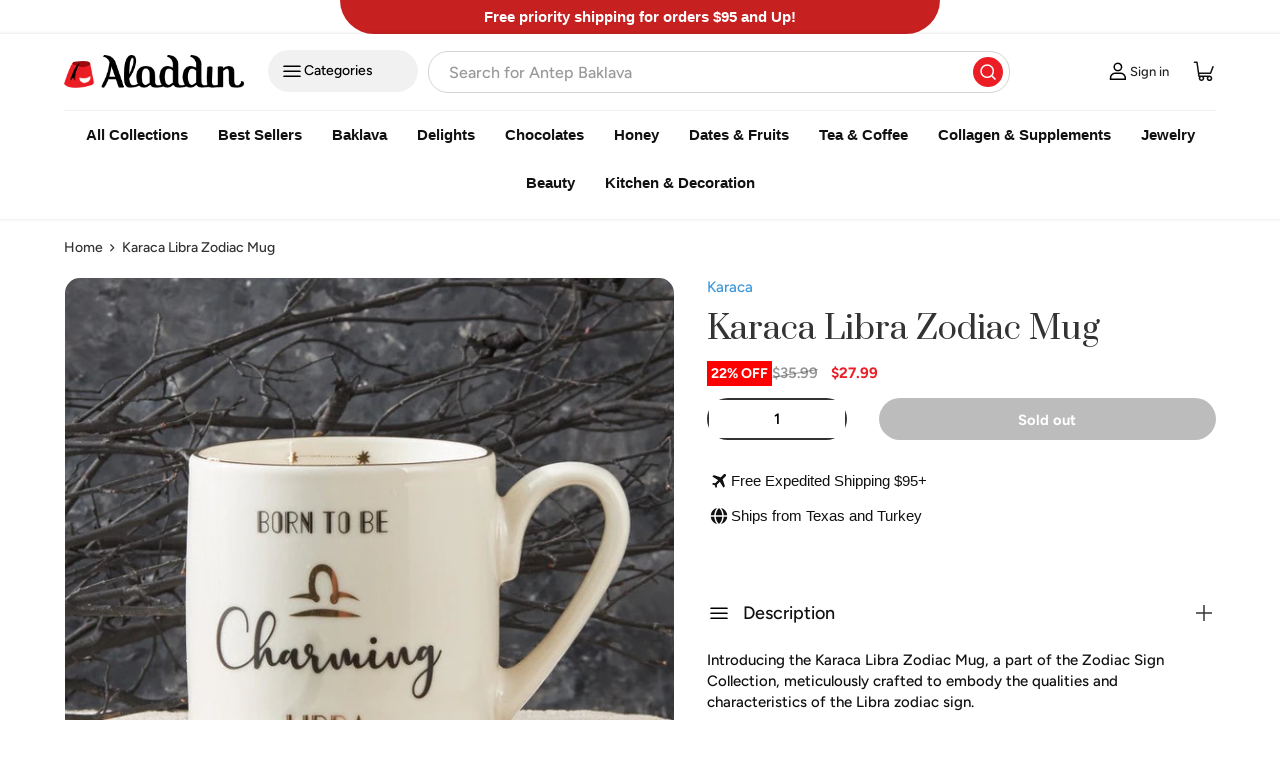

--- FILE ---
content_type: text/html; charset=utf-8
request_url: https://tryaladdin.com/products/karaca-libra-zodiac-mug
body_size: 78368
content:
<!doctype html>
<html class="no-js" lang="en" dir="ltr">
  <head>

    <link rel="preconnect" href="https://cdn.shopify.com"><meta charset="utf-8">
<meta name="viewport" content="width=device-width,initial-scale=1">
<title>Karaca Libra Zodiac Mug - TryAladdin</title><link rel="canonical" href="https://tryaladdin.com/products/karaca-libra-zodiac-mug"><link rel="icon" href="//tryaladdin.com/cdn/shop/files/Favicon.png?crop=center&height=48&v=1636472889&width=48" type="image/png">
  <link rel="apple-touch-icon" href="//tryaladdin.com/cdn/shop/files/Favicon.png?crop=center&height=180&v=1636472889&width=180"><meta name="description" content="Buy Karaca Libra Zodiac Mug for only $27.99! Shop with Confidence from TryAladdin.com">



  <link rel="preload" as="image" fetchpriority="high"
        href="//tryaladdin.com/cdn/shop/products/karaca-libra-zodiac-mug-104647.jpg?v=1762441301&width=695"
        imagesrcset="//tryaladdin.com/cdn/shop/products/karaca-libra-zodiac-mug-104647.jpg?v=1762441301&width=375 375w,//tryaladdin.com/cdn/shop/products/karaca-libra-zodiac-mug-104647.jpg?v=1762441301&width=400 400w,//tryaladdin.com/cdn/shop/products/karaca-libra-zodiac-mug-104647.jpg?v=1762441301&width=500 500w,//tryaladdin.com/cdn/shop/products/karaca-libra-zodiac-mug-104647.jpg?v=1762441301&width=550 550w,//tryaladdin.com/cdn/shop/products/karaca-libra-zodiac-mug-104647.jpg?v=1762441301&width=600 600w,//tryaladdin.com/cdn/shop/products/karaca-libra-zodiac-mug-104647.jpg?v=1762441301&width=640 640w,//tryaladdin.com/cdn/shop/products/karaca-libra-zodiac-mug-104647.jpg?v=1762441301&width=670 670w,//tryaladdin.com/cdn/shop/products/karaca-libra-zodiac-mug-104647.jpg?v=1762441301&width=690 690w,//tryaladdin.com/cdn/shop/products/karaca-libra-zodiac-mug-104647.jpg?v=1762441301&width=695 695w"
        imagesizes="(min-width: 2528px) 800px, (min-width: 1280px) calc(50vw), (min-width: 1024px) calc(50vw), (min-width: 769px) calc(48vw - 64px), (min-width: 600px) calc(100vw - 96px), calc(100vw - 40px)">





<style data-shopify>@font-face {
  font-family: "Prata";
  font-style: normal;
  font-weight: 400;
    font-display: swap;
  src: local("Prata"), url(https://cdn.shopify.com/s/files/1/0603/2025/2142/files/Prata-Regular.latin.woff2?v=1736152898) format("woff2");
  unicode-range: U+0000-00FF,U+0131,U+0152-0153,U+02BB-02BC,U+02C6,U+02DA,U+02DC,U+2000-206F,U+2074,U+20AC,U+2122,U+2212,U+2215;
}@font-face {
  font-family: Figtree;
  font-weight: 700;
  font-style: normal;
  font-display: swap;
  src: url("//tryaladdin.com/cdn/fonts/figtree/figtree_n7.2fd9bfe01586148e644724096c9d75e8c7a90e55.woff2") format("woff2"),
       url("//tryaladdin.com/cdn/fonts/figtree/figtree_n7.ea05de92d862f9594794ab281c4c3a67501ef5fc.woff") format("woff");
}
@font-face {
  font-family: Figtree;
  font-weight: 500;
  font-style: normal;
  font-display: swap;
  src: url("//tryaladdin.com/cdn/fonts/figtree/figtree_n5.3b6b7df38aa5986536945796e1f947445832047c.woff2") format("woff2"),
       url("//tryaladdin.com/cdn/fonts/figtree/figtree_n5.f26bf6dcae278b0ed902605f6605fa3338e81dab.woff") format("woff");
}
@font-face {
  font-family: Figtree;
  font-weight: 700;
  font-style: italic;
  font-display: swap;
  src: url("//tryaladdin.com/cdn/fonts/figtree/figtree_i7.06add7096a6f2ab742e09ec7e498115904eda1fe.woff2") format("woff2"),
       url("//tryaladdin.com/cdn/fonts/figtree/figtree_i7.ee584b5fcaccdbb5518c0228158941f8df81b101.woff") format("woff");
}
@font-face {
  font-family: Figtree;
  font-weight: 500;
  font-style: italic;
  font-display: swap;
  src: url("//tryaladdin.com/cdn/fonts/figtree/figtree_i5.969396f679a62854cf82dbf67acc5721e41351f0.woff2") format("woff2"),
       url("//tryaladdin.com/cdn/fonts/figtree/figtree_i5.93bc1cad6c73ca9815f9777c49176dfc9d2890dd.woff") format("woff");
}
@font-face {
  font-family: Figtree;
  font-weight: 600;
  font-style: normal;
  font-display: swap;
  src: url("//tryaladdin.com/cdn/fonts/figtree/figtree_n6.9d1ea52bb49a0a86cfd1b0383d00f83d3fcc14de.woff2") format("woff2"),
       url("//tryaladdin.com/cdn/fonts/figtree/figtree_n6.f0fcdea525a0e47b2ae4ab645832a8e8a96d31d3.woff") format("woff");
}
@font-face {
  font-family: Figtree;
  font-weight: 600;
  font-style: normal;
  font-display: swap;
  src: url("//tryaladdin.com/cdn/fonts/figtree/figtree_n6.9d1ea52bb49a0a86cfd1b0383d00f83d3fcc14de.woff2") format("woff2"),
       url("//tryaladdin.com/cdn/fonts/figtree/figtree_n6.f0fcdea525a0e47b2ae4ab645832a8e8a96d31d3.woff") format("woff");
}


@font-face {
  font-family: "Figtree";
  font-style: normal;
  font-weight: 500;
  font-display: swap;
  src: local("figtree_n5"), url(//tryaladdin.com/cdn/shop/files/figtree_n5.3b6b7df38aa5986536945796e1f947445832047c.latin.woff2?v=11099626044051999162) format("woff2");
}
@font-face {
  font-family: "Figtree";
  font-style: normal;
  font-weight: 600;
  font-display: swap;
  src: local("figtree_n6"), url(//tryaladdin.com/cdn/shop/files/figtree_n6.9d1ea52bb49a0a86cfd1b0383d00f83d3fcc14de.latin.woff2?v=12509842862563499039) format("woff2");
}
@font-face {
  font-family: "Figtree";
  font-style: normal;
  font-weight: 700;
  font-display: swap;
  src: local("figtree_n7"), url(//tryaladdin.com/cdn/shop/files/figtree_n7.2fd9bfe01586148e644724096c9d75e8c7a90e55.latin.woff2?v=9498085651772478622) format("woff2");
}

:root {
  --bg-color: 255 255 255 / 1.0;
  --bg-color-og: 255 255 255 / 1.0;
  --heading-color: 51 51 51;
  --text-color: 51 51 51;
  --text-color-og: 51 51 51;
  --scrollbar-color: 51 51 51;
  --link-color: 51 51 51;
  --link-color-og: 51 51 51;
  --star-color: 252 202 44;
  --sale-price-color: 198 32 32;--swatch-border-color-default: 214 214 214;
    --swatch-border-color-active: 153 153 153;
    --swatch-card-size: 24px;
    --swatch-variant-picker-size: 24px;--color-scheme-1-bg: 242 244 243 / 1.0;
  --color-scheme-1-grad: ;
  --color-scheme-1-heading: 51 51 51;
  --color-scheme-1-text: 51 51 51;
  --color-scheme-1-btn-bg: 252 202 44;
  --color-scheme-1-btn-text: 51 51 51;
  --color-scheme-1-btn-bg-hover: 224 184 58;--color-scheme-2-bg: 198 32 32 / 1.0;
  --color-scheme-2-grad: linear-gradient(24deg, rgba(170, 24, 44, 1) 15%, rgba(198, 32, 32, 1) 84%);
  --color-scheme-2-heading: 250 244 216;
  --color-scheme-2-text: 250 244 216;
  --color-scheme-2-btn-bg: 255 255 255;
  --color-scheme-2-btn-text: 51 51 51;
  --color-scheme-2-btn-bg-hover: 232 232 232;--color-scheme-3-bg: 235 29 37 / 1.0;
  --color-scheme-3-grad: linear-gradient(22deg, rgba(191, 155, 48, 1) 100%, rgba(109, 174, 30, 1) 100%);
  --color-scheme-3-heading: 255 255 255;
  --color-scheme-3-text: 255 255 255;
  --color-scheme-3-btn-bg: 252 202 44;
  --color-scheme-3-btn-text: 51 51 51;
  --color-scheme-3-btn-bg-hover: 224 184 58;

  --drawer-bg-color: 255 255 255 / 1.0;
  --drawer-text-color: 51 51 51;

  --panel-bg-color: 242 244 243 / 1.0;
  --panel-heading-color: 51 51 51;
  --panel-text-color: 51 51 51;

  --in-stock-text-color: 13 137 62;
  --low-stock-text-color: 210 134 26;
  --very-low-stock-text-color: 170 24 44;
  --no-stock-text-color: 83 86 90;
  --no-stock-backordered-text-color: 83 86 90;

  --error-bg-color: 244 216 220;
  --error-text-color: 170 24 44;
  --success-bg-color: 13 137 62;
  --success-text-color: 255 255 255;
  --info-bg-color: 242 244 243;
  --info-text-color: 51 51 51;

  --heading-font-family: Figtree, sans-serif;
  --heading-font-style: normal;
  --heading-font-weight: 600;
  --heading-scale-start: 2;
  --heading-letter-spacing: 0.0em;

  --navigation-font-family: Figtree, sans-serif;
  --navigation-font-style: normal;
  --navigation-font-weight: 600;
  --navigation-letter-spacing: 0.0em;--heading-text-transform: none;
--subheading-text-transform: none;
  --body-font-family: Figtree, sans-serif;
  --body-font-style: normal;
  --body-font-weight: 700;
  --body-font-size: 16;
  --body-font-size-px: 16px;
  --body-letter-spacing: 0.0em;

  --section-gap: 32;--heading-gap: calc(6 * var(--space-unit));
  --grid-column-gap: 20px;
  --product-card-gap: 20px;--btn-bg-color: 51 51 51;
  --btn-bg-hover-color: 90 90 90;
  --btn-text-color: 255 255 255;
  --btn-bg-color-og: 51 51 51;
  --btn-text-color-og: 255 255 255;
  --btn-alt-bg-color: 255 255 255;
  --btn-alt-bg-alpha: 1.0;
  --btn-alt-text-color: 51 51 51;
  --btn-border-width: 2px;
  --btn-padding-y: 12px;
  --btn-text-size: 0.92em;

  
  --btn-border-radius: 6px;
  

  --btn-lg-border-radius: 50%;
  --btn-icon-border-radius: 50%;
  --input-with-btn-inner-radius: var(--btn-border-radius);

  --input-bg-color: 255 255 255 / 1.0;
  --input-text-color: 51 51 51;
  --input-border-width: 2px;
  --textarea-border-radius: 4px;
  --input-border-radius: 6px;
  --input-bg-color-diff-3: #f7f7f7;
  --input-bg-color-diff-6: #f0f0f0;

  --modal-border-radius: 0px;
  --modal-overlay-color: 0 0 0;
  --modal-overlay-opacity: 0.4;
  --drawer-border-radius: 0px;
  --overlay-border-radius: 8px;--sale-label-bg-color: 198 32 32;
  --sale-label-text-color: 255 255 255;--sold-out-label-bg-color: 51 51 51;
  --sold-out-label-text-color: 255 255 255;--new-label-bg-color: 252 202 44;
  --new-label-text-color: 255 255 255;--preorder-label-bg-color: 170 225 62;
  --preorder-label-text-color: 51 51 51;

  --page-width: 2400px;
  --gutter-sm: 20px;
  --gutter-md: 48px;
  --gutter-lg: 64px;

  --payment-terms-bg-color: #ffffff;

  --coll-card-bg-color: #fafafa;
  --coll-card-border-color: rgba(0,0,0,0);

  --card-bg-color: 255 255 255;
  --card-text-color: 51 51 51;
  --card-border-color: #dddddd;
    
      --aos-animate-duration: 1.1s;
    

    
      --aos-min-width: 0;
    
  

  --reading-width: 48em;
    --cart-savings-color: 198 32 32;
  
}@media (max-width: 769px) {
    :root {
      --reading-width: 36em;
    }
  }





.outer_section .inner_section {
    margin: 0 auto;
}

.flex {
    display: flex;
}
/* header */

store-header.header {
  box-shadow: #00000014 0 0 3px 1px;
  padding-top: 15.8px;
}
store-header.header::before {
  display: none;
}

.header__logo {
    max-width: -moz-fit-content!important;
    max-width: fit-content !important;
}
.main-menu__toggle {
    background: #f1f1f1;
    border-radius: 2rem;
}


.main-nav__item {
    font-family: Avenir Next, sans-serif;
    font-size: 1.5rem !important;
    font-weight: 700 !important;
    line-height: 1.81rem !important;
    color: #111 !important;
    /* padding-block: 1.4rem; */
}



.add_custom-submenu {
    margin-bottom: 1.8rem;
}
@media (max-width: 1440px) {
    .add_custom-submenu {
        margin-right: 1rem;
    }
}
.add_custom-submenu .button-toggles {
    min-width: 15rem;
    max-width: 15rem;
    width: -moz-max-content;
    width: max-content;
    height: 4.2rem;
    display: flex;
    justify-content: flex-start;
    align-items: center;
    gap: .5rem;
    position: relative;
    padding: 1.2rem .6rem 1.2rem 1.2rem;
    background: #f1f1f1;
    border-radius: 3.2rem;
    overflow: hidden;
    font-size: 1.4rem;
    font-weight: 500;
}


.search--product-types {
    margin-bottom: 1.5rem;
}
.search {
    /* --text-color: var(--search-text-color); */
    /* position: relative; */
    margin: 6px 0;
    /* transition: margin var(--header-transition-speed); */
    /* color: rgb(var(--text-color)); */
}
.header__search {
    /* max-width: 100%; */
    margin-inline: 5rem;
    flex: 0 0 100%;
    order: 2;
}
@media (max-width: 768px) {
    .search {
        margin-bottom: 0 !important;
    }
    .header__search {
        margin-inline: 0;
        max-width: 100%;
    }
}

.search .search__form input[type=search] {
    order: 2;
    border: 1px solid rgb(213, 212, 212);
    padding: 1rem 2rem;
    border-radius: 2rem;
    height: 4.2rem;
}
.search .search__form .search__submit {
    border-radius: 50%;
    background-color: #eb1d25;
    padding: .7rem !important;
    display: flex;
    justify-content: center;
    align-items: center;
    width: 3rem;
    height: 3rem;
    min-height: 3rem;
    right: .7rem !important;
    top: .6rem;
    left: auto !important;
}
.search .search__form #product_types,
.add_custom-submenu .list_block,
.new-link-list-mobile-items {
    display: none;
}


.logs-texts .sine-text {
    width: max-content !important;
    font-size: 1.3rem;
    font-weight: 400;
    line-height: 1.2;
}
.header__icon {
  flex-direction: row !important;
}
.header__icon+.header__icon {
    margin-inline-start: 0;
}
a.logs-texts {
    width: 9rem;
    gap: .4rem;
}
.header__icon svg {
    width: 2.5rem !important;
    height: 2.5rem !important;
}


/* */

@media (max-width: 1200px) {
  .add_custom-submenu {
    display: none;
    content-visibility: hidden;
  }
}
@media (max-width: 880px) {
  .logs-texts .sine-text {
    display: none;
  }
}
@media (max-width: 768px) {
    store-header.header {
        padding-block: 10px;
    }
    main-menu.main-menu--left-mob {
        order: 0;
        margin-left: 2.4rem;
    }
    .header__icons {
        gap: .5rem;
    }
    .header__icon {
        padding-inline: .2rem !important;
        width: 2.6rem !important;
        margin-inline: 1rem;
    }
    .breadcrumbs {
        display: none !important;
    }
}
@media (max-width: 480px) {
    .logo__link {
        max-width: 12rem !important;
    }
}

@media (min-width: 769px) {
    .header {
        padding: calc(6 * var(--space-unit)) 0 0;
    }
}









  .sldr-contents .slider-contents .single_collection {
    display: block;
    max-width: 17.8rem;
    margin: 0 auto;
  }
  .sldr-contents .slider-contents .single_collection:hover .clctn-ttl {
    color: #eb1d25;
  }
  .sldr-contents .slider-contents .single_collection .clctn-img img {
    -o-object-fit: cover;
    object-fit: cover;
    display: flex;
    width: 100%;
    border-radius: 31%;
    aspect-ratio: 1/1;
  }
  .sldr-contents .slider-contents .single_collection .clctn-ttl {
    font-family: Prata, Arial, Verdana, serif;
    max-width: 17.8rem;
    margin: 1.2rem auto 0;
    text-align: center;
    transition: 0.2s linear;
  }
  .font-20-4 {
    font-weight: 500;
  }
  .sldr-contents {
    padding-top: 6.4rem;
  }
  .sldr-contents .slider-contents {
    position: relative;
    padding-inline: var(--gutter);
  }
  @media (max-width: 800px) {
    .sldr-contents .slider-contents {
      padding-right: 0 !important;
    }
  }



  .product-main .product-media {
    padding-inline-end: 0 !important;
  }
  .product-info__add-to-cart quantity-input {
    flex: 1 1 35%;
    margin-inline-end: calc(2 * var(--space-unit));
  }
  quantity-input + .product-info__add-button {
    flex: 1 1 65%;
    margin-inline-start: calc(2 * var(--space-unit));
  }
  .product-info__block .product-vendor a {
      font-size: 1.5rem !important;
      font-weight: 400;
      line-height: 2.1rem !important;
      color: #3b97da !important;
  }
  .media-gallery {
      display: flex;
      gap: 2rem;
      flex-direction: row-reverse;
      align-items: flex-start;
  }
  .media-gallery {
      --media-gap: calc(2 * var(--space-unit));
      --media-gutter: calc(4 * var(--space-unit));
      border: 1px solid var(--gallery-border-color);
  }
  
  .media-gallery__viewer {
      width: 100%;
      border-radius: 1.5rem !important;
      overflow: hidden;
  }
  .font-32-4 {
      font-size: 3.2rem;
      font-weight: 400;
      line-height: 3.84rem;
      
      margin: 0;
  }
  .custom-product-container .cutom-info-dlr .product-info__block {
      margin: 0 0 1.25rem !important;
  }
  .jdgm-prev-badge__text {
      font-weight: 400 !important;
  }
  .discount-percentage {
      
      background: red;
      color: #fff;
      font-size: 1.4rem;
      
      padding: .2rem .4rem;
      
  }
  .text-h3 {
      font-size: var(--h3-font-size);
      line-height: 1.26;
  }
  .custom_pricer_bloking {
      display: flex;
      justify-content: flex-start;
      align-items: center;
      flex-wrap: wrap;
      gap: 2rem;
      
  }
  .custom_pricing_words .custom_capturing .price__default {
      display: flex;
      align-items: center;
      flex-direction: row-reverse !important;
  }
  .custom_pricing_words .custom_capturing .price__default .price__current {
      font-size: 2rem;
      font-weight: 500;
      line-height: 1.1;
      color: #eb1d25 !important;
  }
  .custom-product-container .cutom-info-dlr .price__default .price__was {
      opacity: .7;
      font-weight: 600 !important;
  }
  .custom_pricing_words .custom_capturing .price__default .price__was {
      font-size: 2rem;
      font-weight: 500;
      color: #0009;
      line-height: 1.1;
      margin-right: 1.3rem;
  }
  .text-sm {
      font-size: .88em;
  }
  .product-breadcrumbs .breadcrumbs-list__link {
    font-size: 1.4rem;
    font-weight: 400;
    line-height: 1.1;
  }

  .media-thumbs__btn {
    border-radius: .9rem;
  }
  .media-gallery .media-gallery__thumbs {
    width: 8rem;
  }
  .media-gallery .media-gallery__thumbs .media-thumbs {
    flex-direction: column;
  }
  .media-gallery__thumbs {
    margin-top: var(--media-gap);
  }
  .media-gallery .media-gallery__thumbs .media-thumbs li {
    width: 100% !important;
  }
  .img-fit.img-fit--contain, .md\:img-fit.img-fit--contain {
    object-fit: cover;
  }

  .custom-product-container .cutom-info-dlr .option-selector {
    font-size: 1.5rem;
    font-weight: 400;
    line-height: 1.8rem;
    margin-block: 1.5rem !important;
    padding-top: 1.2rem;
  }
  .custom-product-container .cutom-info-dlr .option-selector .opt-label {
    font-size: 1.5rem !important;
    font-weight: 400 !important;
    line-height: 1.8rem !important;
    margin: 0 !important;
  }
  .custom-product-container .cutom-info-dlr .option-selector .opt-btn:checked + .opt-label:not(.opt-label--swatch):after {
    border-radius: 0.3rem;
    box-shadow: none;
    background: rgba(235, 29, 37, 0.1490196078);
  }
  .custom-product-container .cutom-info-dlr .option-selector .opt-btn:checked+.opt-label--btn {
    color: #eb1d25;
    border-color: #eb1d2526;
    border-radius: .5rem;
    font-weight: 500 !important;
  }
  .custom-product-container .cutom-info-dlr .js-product-form-main .product-info__add-to-cart .qty-input {
      overflow: hidden;
      border-radius: 3rem;
      height: 4.2rem;
      background: #f1f1f1;
      width: 24.6rem;
  }
  .custom-product-container .cutom-info-dlr .js-product-form-main .product-info__add-to-cart .qty-input button {
    background: #f1f1f1 !important;
    color: #000 !important;
  }
.custom-product-container .cutom-info-dlr .js-product-form-main .product-info__add-to-cart .qty-input input {

  font-weight: 600;

  box-shadow: none !important;
}
  .custom-product-container .cutom-info-dlr .js-product-form-main .product-info__add-to-cart .product-info__add-button .btn {
    overflow: hidden;
    border-radius: 3rem;
    height: 4.2rem;
    padding-block: 1.2rem !important;
  }

.option-selector__btns {
  gap: 12px !important;
}
.option-selector__btns .opt-label {
  border-width: 1px;
}

  .single_slects {
    display: flex;
    justify-content: flex-start;
    align-items: center;
    gap: 1.2rem;
    padding-top: 1.1rem;
  }
  .single_slects img {
    width: 2.4rem;
    height: 2.4rem;
  }
  @media (min-width: 1024px) {
    .media-thumbs__item {
        flex: 0 0 80px;
    }
  }
  @media (max-width: 768px) {
      .custom-product-container .cutom-info-dlr .product-title {
          font-size: 2.6rem;
          line-height: 3.1rem;
      }
  }
  @media (max-width: 850px) {
      .media-gallery {
          flex-direction: column;
          align-items: center;
      }
      .desh_media_recom {
          display: none;
          content-visibility: hidden;
      }
      .media-gallery .media-gallery__thumbs {
          width: 100%;
      }
      .media-gallery .media-gallery__thumbs .media-thumbs {
          flex-direction: row;
      }
  }

/* --- GLOBAL NATIVE SLIDER OVERRIDES --- */
  


  /* --- PRODUCT/COLLECTION SLIDERS (Multi-item) --- */
  


  /* --- PRODUCT & COLLECTION SLIDER ITEM SIZING --- */
  /* Target sliders that are NOT the hero slider */
  .slider-contents .swiper-slide, 
  .grid_box_show .swiper-slide,
  /* .inner_section:not(#default_collection-slides) .swiper-slide */
  .inner_section#select-slider-mbs .swiper-slide
  {
    flex: 0 0 auto !important;
    scroll-snap-align: start !important;
    box-sizing: border-box !important;
    
    width: auto; 
    margin-right: 0;
  }

  /* --- RESPONSIVE WIDTHS & GAPS --- */

  /* 1. Mobile Small (under 460px) */
  /* Logic: show ~3.5 items. 
    Calculation: (100% - (3 * gap)) / 3.5 
    Let's approximate a percentage based on 100vw logic */
  @media (max-width: 459px) {
    .swiper-wrapper {
      gap: 12px !important; 
      padding-left: 12px !important; /* Left peek padding */
    }
  
    #select-slider-mbs .swiper-slide {
      width: 28% !important; /* ~3.5 items */
    }
  }

  /* 2. Mobile Large / Tablet (460px - 799px) */
  @media (min-width: 460px) and (max-width: 799px) {
    .swiper-wrapper {
      /* gap: 16px; */
      gap: 20px;
      /* padding-left: 16px !important; */
    }
  
    .inner_section#select-slider-mbs .swiper-slide {
      width: 23% !important; /* ~4 items, 4th partially visible */
    }
  }

  @media (max-width: 799px) {
    #select-slider-sms .swiper-slide {
      width: 38% !important; /* ~2.5 items */
    }
  }

  
  @media (min-width: 800px) and (max-width: 1100px) {
    #select-slider-sms .swiper-slide {
  
      
      width: 28.6vw !important; /* 3 items */
    }
  }

  /* 3. Desktop Small (800px - 1379px) */
  /* Logic: 5 items visible */
  @media (min-width: 800px) and (max-width: 1379px) {
    .swiper-wrapper {
      gap: 16px !important;
    }
  
  
    .inner_section#select-slider-mbs .swiper-slide {
      /* (100% - (4 * 20px gap)) / 5 items */
      width: calc((100% - 80px) / 5) !important; 
    }
  }


  @media (min-width: 1100px) {
    #select-slider-sms .swiper-wrapper{
      gap: 20px !important;
    }
    #select-slider-sms .swiper-slide {
      width: 21.4vw !important; /* 4 items */
    }
    
  }

  /* 4. Desktop Large (>= 1380px) */
  /* Logic: 8 items visible */
  @media (min-width: 1380px) {
    .swiper-wrapper {
      gap: 32px;
    }
  
    .inner_section#select-slider-mbs .swiper-slide {
  
      width: 13.83vw !important; /* 6 items */
    
        width: 11.5vw !important; /* 7 items */
    
    }
    #select-slider-sms .swiper-slide {
      width: 14.42vw !important; /* 6 items */
    }
    
  }


  /* --- 1. CORE SCROLLING ENGINE --- */
  /* Only the wrapper should scroll */
  .swiper-wrapper {
    display: flex !important;
    overflow-x: auto !important;
    overflow-y: hidden !important;
    scroll-snap-type: x mandatory !important;
    scroll-behavior: smooth !important;
    width: 100% !important;
    margin: 0 !important;
    padding: 0 !important;
    box-sizing: border-box !important;
    /* Hide native scrollbars */
    scrollbar-width: none !important; 
    -ms-overflow-style: none !important;

    cursor: grab;
    /* Ensure no highlighting text while dragging */
    user-select: none; 
    -webkit-user-select: none;
  }

  .swiper-wrapper::-webkit-scrollbar {
    display: none !important;
  }


  .swiper-wrapper.is-dragging {
    cursor: grabbing;
    /* Disable snap while dragging for smooth 1:1 movement */
    scroll-snap-type: none !important; 
    scroll-behavior: auto !important; 
  }

  /* Disable pointer events on links while dragging to prevent accidental clicks */
  .swiper-wrapper.is-dragging a {
    pointer-events: none;
  }

  .swiper-wrapper.is-gliding {
    /* Keep snap off while momentum is slowing down */
    scroll-snap-type: none !important;
    scroll-behavior: auto !important;
  }


  /* The container should NOT scroll, just hold the wrapper */
  .swiper, .swiper-container {
    overflow: hidden !important;
    position: relative;
  }

  .sldr-contents .slider-contents .inn-scroller {
    padding-inline: var(--gutter);
    max-width: 69.5rem;
    margin: 2.4rem auto 0;
  }
  @media (max-width: 800px) {
    .sldr-contents .slider-contents .inn-scroller {
      margin: 2.37rem auto 0;
      max-width: calc(29rem - 2.37rem - 2.37rem);
    }
  }
  .sldr-contents .slider-contents .inn-scroller .swiper-scrollbar {
    position: unset;
    height: 0.6rem;
    cursor: grab;
  }
  /* --- 3. PRODUCT SLIDER SPECIFIC (Scrollbar Styles) --- */
  /* Styling for the lower sliders to make them look "Good" */
  .inn-scroller,
  .swiper-scrollbar {
    width: 100%;
    height: 6px;
    background: #e5e5e5;
    border-radius: 3px;
    margin-top: 20px;
    position: relative;
    overflow: hidden;
    display: block;
    cursor: pointer !important;
  }

  .swiper-scrollbar-drag {
  
    background: var(--swiper-scrollbar-drag-bg-color, rgba(0, 0, 0, .5));
    height: 100%;
    position: absolute;
    top: 0;
    left: 0;
    /* Transition makes the movement look smooth like Swiper */
    transition: transform 0.1s linear, width 0.2s ease; 
    cursor: grab;
  }

  .swiper-scrollbar-drag:active {
    cursor: grabbing !important;
  }
</style>
    
<link href="//tryaladdin.com/cdn/shop/t/84/assets/main.css?v=119737629430390634291765292579" rel="stylesheet" type="text/css" media="all" />
<link href="//tryaladdin.com/cdn/shop/t/84/assets/custom.css?v=22852376094643465901765292197" rel="stylesheet" type="text/css" media="all" /><link
      rel="stylesheet"
      href="//tryaladdin.com/cdn/shop/t/84/assets/swiper-light.css?v=164455299808955545811764446471"
      media="print"
      onload="this.media='all'"
      fetchpriority="low"
    /><meta property="og:site_name" content="Aladdin">
<meta property="og:url" content="https://tryaladdin.com/products/karaca-libra-zodiac-mug">
<meta property="og:title" content="Karaca Libra Zodiac Mug - TryAladdin">
<meta property="og:type" content="product">
<meta property="og:description" content="Buy Karaca Libra Zodiac Mug for only $27.99! Shop with Confidence from TryAladdin.com"><meta property="og:image" content="http://tryaladdin.com/cdn/shop/products/karaca-libra-zodiac-mug-104647.jpg?crop=center&height=1200&v=1762441301&width=1200">
  <meta property="og:image:secure_url" content="https://tryaladdin.com/cdn/shop/products/karaca-libra-zodiac-mug-104647.jpg?crop=center&height=1200&v=1762441301&width=1200">
  <meta property="og:image:width" content="695">
  <meta property="og:image:height" content="695"><meta property="og:price:amount" content="27.99">
  <meta property="og:price:currency" content="USD"><meta name="twitter:site" content="@TryAladdin"><meta name="twitter:card" content="summary_large_image">
<meta name="twitter:title" content="Karaca Libra Zodiac Mug - TryAladdin">
<meta name="twitter:description" content="Buy Karaca Libra Zodiac Mug for only $27.99! Shop with Confidence from TryAladdin.com">




<script>

  (function() {
    // This is the condition that targets Google's PageSpeed Insights testing environment.
    if (navigator.platform === 'Linux x86_64') {

      // Helper function to make a stylesheet non-render-blocking.
      function makeSheetNonBlocking(stylesheet) {
        if (stylesheet) {
          stylesheet.media = 'print';
          stylesheet.onload = function() {
            this.media = 'screen';
          };
        }
      }

      const observer = new MutationObserver((mutationsList) => {
        for (const mutation of mutationsList) {
          if (mutation.type === 'childList') {
            mutation.addedNodes.forEach(node => {
              if (node.nodeType !== 1) return; // Only process element nodes


              // C) Handle IMG tags with fetchpriority="low" (NEW PART)
              if (node.tagName === 'IMG' && node.getAttribute('fetchpriority') === 'low' && (node.src || node.srcset)) {
                // Store the original src and srcset
                const originalSrc = node.src;
                const originalSrcset = node.srcset;

                if (originalSrc) {
                  node.setAttribute('data-src', originalSrc);
                  node.removeAttribute('src');
                }
                if (originalSrcset) {
                  node.setAttribute('data-srcset', originalSrcset);
                  node.removeAttribute('srcset');
                }

                // Mark it for our lazy-loader and start observing.
                node.classList.add('psi-lazy-load');
                lazyLoadObserver.observe(node);
              }
              // --- Part 1: Handle SCRIPT tags ---
              if (node.tagName === 'SCRIPT') {

                if (node.src) {
                  // --- Part 1: Handle EXTERNAL scripts (like third-party apps) ---

                  const whitelist = [
                    
                    'monorail-edge.shopifysvc.com'
                  ];
                  const isWhitelisted = whitelist.some(urlPart => node.src.includes(urlPart));

                  if (!isWhitelisted) {
                    // Disable the external script by moving its src.
                    const originalSrc = node.src;
                    node.setAttribute('data-src', originalSrc);
                    node.removeAttribute('src');
                    node.type = 'text/lazy-script';
                  }

                } else {
                  // --- Part 2: Handle INLINE scripts (THE "IMPROVEMENT") ---

                  
                  node.innerHTML = "";
                }
              }
              

              // --- Part 2: Handle STYLESHEET tags ---
              if (node.tagName === 'LINK' && node.rel === 'stylesheet' && node.href) {
                // Whitelist essential CSS. Everything else (mostly from apps) will be deferred.
                const cssWhitelist = [
                  '/cdn/shop/t/xyz' // This specifically targets your theme's compiled assets
                ];
                const isCssWhitelisted = cssWhitelist.some(urlPart => node.href.includes(urlPart));

                if (!isCssWhitelisted) {
                  makeSheetNonBlocking(node);
                }
              }

            });
          }
        }
      });

      // Start observing the entire document for changes.
      observer.observe(document.documentElement, {
        childList: true,
        subtree: true
      });
    }
  })();
</script>
<script src="//tryaladdin.com/cdn/shop/t/84/assets/main.js?v=116666367307010138281765283016" defer="defer"></script>


<script>window.performance && window.performance.mark && window.performance.mark('shopify.content_for_header.start');</script><meta name="google-site-verification" content="ZZTb1pNu8jolmL8BumgldC2sl81WvroLj5uZ7hm_2Hc">
<meta name="facebook-domain-verification" content="jdw3qhkx02oyjh6d0cmowmsjpseo37">
<meta id="shopify-digital-wallet" name="shopify-digital-wallet" content="/60320252142/digital_wallets/dialog">
<meta name="shopify-checkout-api-token" content="18631ad90a24bf78a9d17824a4c634bc">
<meta id="in-context-paypal-metadata" data-shop-id="60320252142" data-venmo-supported="false" data-environment="production" data-locale="en_US" data-paypal-v4="true" data-currency="USD">
<link rel="alternate" hreflang="x-default" href="https://tryaladdin.com/products/karaca-libra-zodiac-mug">
<link rel="alternate" hreflang="ja-JP" href="https://tryaladdin.com/ja-jp/products/karaca-libra-zodiac-mug">
<link rel="alternate" hreflang="en-JP" href="https://tryaladdin.com/en-jp/products/karaca-libra-zodiac-mug">
<link rel="alternate" hreflang="de-DE" href="https://tryaladdin.com/de-de/products/karaca-libra-zodiac-mug">
<link rel="alternate" hreflang="en-DE" href="https://tryaladdin.com/en-de/products/karaca-libra-zodiac-mug">
<link rel="alternate" hreflang="nl-DE" href="https://tryaladdin.com/nl-de/products/karaca-libra-zodiac-mug">
<link rel="alternate" hreflang="ar-SA" href="https://tryaladdin.com/ar-sa/products/karaca-libra-zodiac-mug">
<link rel="alternate" hreflang="en-SA" href="https://tryaladdin.com/en-sa/products/karaca-libra-zodiac-mug">
<link rel="alternate" hreflang="fr-FR" href="https://tryaladdin.com/fr-fr/products/karaca-libra-zodiac-mug">
<link rel="alternate" hreflang="en-FR" href="https://tryaladdin.com/en-fr/products/karaca-libra-zodiac-mug">
<link rel="alternate" hreflang="it-IT" href="https://tryaladdin.com/it-it/products/karaca-libra-zodiac-mug">
<link rel="alternate" hreflang="en-IT" href="https://tryaladdin.com/en-it/products/karaca-libra-zodiac-mug">
<link rel="alternate" hreflang="ar-KW" href="https://tryaladdin.com/ar-kw/products/karaca-libra-zodiac-mug">
<link rel="alternate" hreflang="en-KW" href="https://tryaladdin.com/en-kw/products/karaca-libra-zodiac-mug">
<link rel="alternate" hreflang="en-CA" href="https://tryaladdin.com/en-ca/products/karaca-libra-zodiac-mug">
<link rel="alternate" hreflang="fr-CA" href="https://tryaladdin.com/fr-ca/products/karaca-libra-zodiac-mug">
<link rel="alternate" hreflang="en-GB" href="https://tryaladdin.com/en-gb/products/karaca-libra-zodiac-mug">
<link rel="alternate" hreflang="fr-GB" href="https://tryaladdin.com/fr-gb/products/karaca-libra-zodiac-mug">
<link rel="alternate" hreflang="nl-GB" href="https://tryaladdin.com/nl-gb/products/karaca-libra-zodiac-mug">
<link rel="alternate" hreflang="en-AU" href="https://tryaladdin.com/en-au/products/karaca-libra-zodiac-mug">
<link rel="alternate" hreflang="da-DK" href="https://tryaladdin.com/da-dk/products/karaca-libra-zodiac-mug">
<link rel="alternate" hreflang="en-DK" href="https://tryaladdin.com/en-dk/products/karaca-libra-zodiac-mug">
<link rel="alternate" hreflang="de-DK" href="https://tryaladdin.com/de-dk/products/karaca-libra-zodiac-mug">
<link rel="alternate" hreflang="nl-DK" href="https://tryaladdin.com/nl-dk/products/karaca-libra-zodiac-mug">
<link rel="alternate" hreflang="ar-AE" href="https://tryaladdin.com/ar-ae/products/karaca-libra-zodiac-mug">
<link rel="alternate" hreflang="en-AE" href="https://tryaladdin.com/en-ae/products/karaca-libra-zodiac-mug">
<link rel="alternate" hreflang="ar-QA" href="https://tryaladdin.com/ar-qa/products/karaca-libra-zodiac-mug">
<link rel="alternate" hreflang="en-QA" href="https://tryaladdin.com/en-qa/products/karaca-libra-zodiac-mug">
<link rel="alternate" hreflang="ko-KR" href="https://tryaladdin.com/ko-kr/products/karaca-libra-zodiac-mug">
<link rel="alternate" hreflang="nl-NL" href="https://tryaladdin.com/nl-nl/products/karaca-libra-zodiac-mug">
<link rel="alternate" hreflang="en-NL" href="https://tryaladdin.com/en-nl/products/karaca-libra-zodiac-mug">
<link rel="alternate" hreflang="cs-CZ" href="https://tryaladdin.com/cs-cz/products/karaca-libra-zodiac-mug">
<link rel="alternate" hreflang="en-CZ" href="https://tryaladdin.com/en-cz/products/karaca-libra-zodiac-mug">
<link rel="alternate" hreflang="ar-IQ" href="https://tryaladdin.com/ar-iq/products/karaca-libra-zodiac-mug">
<link rel="alternate" hreflang="en-IQ" href="https://tryaladdin.com/en-iq/products/karaca-libra-zodiac-mug">
<link rel="alternate" hreflang="ar-MA" href="https://tryaladdin.com/ar-ma/products/karaca-libra-zodiac-mug">
<link rel="alternate" hreflang="fr-MA" href="https://tryaladdin.com/fr-ma/products/karaca-libra-zodiac-mug">
<link rel="alternate" hreflang="en-MA" href="https://tryaladdin.com/en-ma/products/karaca-libra-zodiac-mug">
<link rel="alternate" hreflang="en-US" href="https://tryaladdin.com/products/karaca-libra-zodiac-mug">
<link rel="alternate" hreflang="es-US" href="https://tryaladdin.com/es/products/karaca-libra-zodiac-mug">
<link rel="alternate" type="application/json+oembed" href="https://tryaladdin.com/products/karaca-libra-zodiac-mug.oembed">
<script async="async" src="/checkouts/internal/preloads.js?locale=en-US"></script>
<link rel="preconnect" href="https://shop.app" crossorigin="anonymous">
<script async="async" src="https://shop.app/checkouts/internal/preloads.js?locale=en-US&shop_id=60320252142" crossorigin="anonymous"></script>
<script id="apple-pay-shop-capabilities" type="application/json">{"shopId":60320252142,"countryCode":"US","currencyCode":"USD","merchantCapabilities":["supports3DS"],"merchantId":"gid:\/\/shopify\/Shop\/60320252142","merchantName":"Aladdin","requiredBillingContactFields":["postalAddress","email","phone"],"requiredShippingContactFields":["postalAddress","email","phone"],"shippingType":"shipping","supportedNetworks":["visa","masterCard","amex","discover","elo","jcb"],"total":{"type":"pending","label":"Aladdin","amount":"1.00"},"shopifyPaymentsEnabled":true,"supportsSubscriptions":true}</script>
<script id="shopify-features" type="application/json">{"accessToken":"18631ad90a24bf78a9d17824a4c634bc","betas":["rich-media-storefront-analytics"],"domain":"tryaladdin.com","predictiveSearch":true,"shopId":60320252142,"locale":"en"}</script>
<script>var Shopify = Shopify || {};
Shopify.shop = "omg-silk.myshopify.com";
Shopify.locale = "en";
Shopify.currency = {"active":"USD","rate":"1.0"};
Shopify.country = "US";
Shopify.theme = {"name":"theme_export__tryaladdin-com-aladdin-theme-shop...","id":155414954222,"schema_name":"Canopy","schema_version":"6.3.0","theme_store_id":null,"role":"main"};
Shopify.theme.handle = "null";
Shopify.theme.style = {"id":null,"handle":null};
Shopify.cdnHost = "tryaladdin.com/cdn";
Shopify.routes = Shopify.routes || {};
Shopify.routes.root = "/";</script>
<script type="module">!function(o){(o.Shopify=o.Shopify||{}).modules=!0}(window);</script>
<script>!function(o){function n(){var o=[];function n(){o.push(Array.prototype.slice.apply(arguments))}return n.q=o,n}var t=o.Shopify=o.Shopify||{};t.loadFeatures=n(),t.autoloadFeatures=n()}(window);</script>
<script>
  window.ShopifyPay = window.ShopifyPay || {};
  window.ShopifyPay.apiHost = "shop.app\/pay";
  window.ShopifyPay.redirectState = null;
</script>
<script id="shop-js-analytics" type="application/json">{"pageType":"product"}</script>
<script defer="defer" async type="module" src="//tryaladdin.com/cdn/shopifycloud/shop-js/modules/v2/client.init-shop-cart-sync_C5BV16lS.en.esm.js"></script>
<script defer="defer" async type="module" src="//tryaladdin.com/cdn/shopifycloud/shop-js/modules/v2/chunk.common_CygWptCX.esm.js"></script>
<script type="module">
  await import("//tryaladdin.com/cdn/shopifycloud/shop-js/modules/v2/client.init-shop-cart-sync_C5BV16lS.en.esm.js");
await import("//tryaladdin.com/cdn/shopifycloud/shop-js/modules/v2/chunk.common_CygWptCX.esm.js");

  window.Shopify.SignInWithShop?.initShopCartSync?.({"fedCMEnabled":true,"windoidEnabled":true});

</script>
<script defer="defer" async type="module" src="//tryaladdin.com/cdn/shopifycloud/shop-js/modules/v2/client.payment-terms_CZxnsJam.en.esm.js"></script>
<script defer="defer" async type="module" src="//tryaladdin.com/cdn/shopifycloud/shop-js/modules/v2/chunk.common_CygWptCX.esm.js"></script>
<script defer="defer" async type="module" src="//tryaladdin.com/cdn/shopifycloud/shop-js/modules/v2/chunk.modal_D71HUcav.esm.js"></script>
<script type="module">
  await import("//tryaladdin.com/cdn/shopifycloud/shop-js/modules/v2/client.payment-terms_CZxnsJam.en.esm.js");
await import("//tryaladdin.com/cdn/shopifycloud/shop-js/modules/v2/chunk.common_CygWptCX.esm.js");
await import("//tryaladdin.com/cdn/shopifycloud/shop-js/modules/v2/chunk.modal_D71HUcav.esm.js");

  
</script>
<script>
  window.Shopify = window.Shopify || {};
  if (!window.Shopify.featureAssets) window.Shopify.featureAssets = {};
  window.Shopify.featureAssets['shop-js'] = {"shop-cart-sync":["modules/v2/client.shop-cart-sync_ZFArdW7E.en.esm.js","modules/v2/chunk.common_CygWptCX.esm.js"],"init-fed-cm":["modules/v2/client.init-fed-cm_CmiC4vf6.en.esm.js","modules/v2/chunk.common_CygWptCX.esm.js"],"shop-button":["modules/v2/client.shop-button_tlx5R9nI.en.esm.js","modules/v2/chunk.common_CygWptCX.esm.js"],"shop-cash-offers":["modules/v2/client.shop-cash-offers_DOA2yAJr.en.esm.js","modules/v2/chunk.common_CygWptCX.esm.js","modules/v2/chunk.modal_D71HUcav.esm.js"],"init-windoid":["modules/v2/client.init-windoid_sURxWdc1.en.esm.js","modules/v2/chunk.common_CygWptCX.esm.js"],"shop-toast-manager":["modules/v2/client.shop-toast-manager_ClPi3nE9.en.esm.js","modules/v2/chunk.common_CygWptCX.esm.js"],"init-shop-email-lookup-coordinator":["modules/v2/client.init-shop-email-lookup-coordinator_B8hsDcYM.en.esm.js","modules/v2/chunk.common_CygWptCX.esm.js"],"init-shop-cart-sync":["modules/v2/client.init-shop-cart-sync_C5BV16lS.en.esm.js","modules/v2/chunk.common_CygWptCX.esm.js"],"avatar":["modules/v2/client.avatar_BTnouDA3.en.esm.js"],"pay-button":["modules/v2/client.pay-button_FdsNuTd3.en.esm.js","modules/v2/chunk.common_CygWptCX.esm.js"],"init-customer-accounts":["modules/v2/client.init-customer-accounts_DxDtT_ad.en.esm.js","modules/v2/client.shop-login-button_C5VAVYt1.en.esm.js","modules/v2/chunk.common_CygWptCX.esm.js","modules/v2/chunk.modal_D71HUcav.esm.js"],"init-shop-for-new-customer-accounts":["modules/v2/client.init-shop-for-new-customer-accounts_ChsxoAhi.en.esm.js","modules/v2/client.shop-login-button_C5VAVYt1.en.esm.js","modules/v2/chunk.common_CygWptCX.esm.js","modules/v2/chunk.modal_D71HUcav.esm.js"],"shop-login-button":["modules/v2/client.shop-login-button_C5VAVYt1.en.esm.js","modules/v2/chunk.common_CygWptCX.esm.js","modules/v2/chunk.modal_D71HUcav.esm.js"],"init-customer-accounts-sign-up":["modules/v2/client.init-customer-accounts-sign-up_CPSyQ0Tj.en.esm.js","modules/v2/client.shop-login-button_C5VAVYt1.en.esm.js","modules/v2/chunk.common_CygWptCX.esm.js","modules/v2/chunk.modal_D71HUcav.esm.js"],"shop-follow-button":["modules/v2/client.shop-follow-button_Cva4Ekp9.en.esm.js","modules/v2/chunk.common_CygWptCX.esm.js","modules/v2/chunk.modal_D71HUcav.esm.js"],"checkout-modal":["modules/v2/client.checkout-modal_BPM8l0SH.en.esm.js","modules/v2/chunk.common_CygWptCX.esm.js","modules/v2/chunk.modal_D71HUcav.esm.js"],"lead-capture":["modules/v2/client.lead-capture_Bi8yE_yS.en.esm.js","modules/v2/chunk.common_CygWptCX.esm.js","modules/v2/chunk.modal_D71HUcav.esm.js"],"shop-login":["modules/v2/client.shop-login_D6lNrXab.en.esm.js","modules/v2/chunk.common_CygWptCX.esm.js","modules/v2/chunk.modal_D71HUcav.esm.js"],"payment-terms":["modules/v2/client.payment-terms_CZxnsJam.en.esm.js","modules/v2/chunk.common_CygWptCX.esm.js","modules/v2/chunk.modal_D71HUcav.esm.js"]};
</script>
<script>(function() {
  var isLoaded = false;
  function asyncLoad() {
    if (isLoaded) return;
    isLoaded = true;
    var urls = ["","","","https:","","","https:\/\/d1ggrngj0uwslm.cloudfront.net\/fm_adhoc_scripts\/added_product_cart.js?shop=omg-silk.myshopify.com","https:\/\/d1ggrngj0uwslm.cloudfront.net\/fm_adhoc_scripts\/viewed_product.js?shop=omg-silk.myshopify.com",""];
    for (var i = 0; i < urls.length; i++) {
      var s = document.createElement('script');
      s.type = 'text/javascript';
      s.async = true;
      s.src = urls[i];
      var x = document.getElementsByTagName('script')[0];
      x.parentNode.insertBefore(s, x);
    }
  };
  if(window.attachEvent) {
    window.attachEvent('onload', asyncLoad);
  } else {
    window.addEventListener('load', asyncLoad, false);
  }
})();</script>
<script id="__st">var __st={"a":60320252142,"offset":-28800,"reqid":"0d262cf6-5e35-45c1-9974-f77e365d107e-1768683189","pageurl":"tryaladdin.com\/products\/karaca-libra-zodiac-mug","u":"7fdaabbcecaa","p":"product","rtyp":"product","rid":8115591545070};</script>
<script>window.ShopifyPaypalV4VisibilityTracking = true;</script>
<script id="captcha-bootstrap">!function(){'use strict';const t='contact',e='account',n='new_comment',o=[[t,t],['blogs',n],['comments',n],[t,'customer']],c=[[e,'customer_login'],[e,'guest_login'],[e,'recover_customer_password'],[e,'create_customer']],r=t=>t.map((([t,e])=>`form[action*='/${t}']:not([data-nocaptcha='true']) input[name='form_type'][value='${e}']`)).join(','),a=t=>()=>t?[...document.querySelectorAll(t)].map((t=>t.form)):[];function s(){const t=[...o],e=r(t);return a(e)}const i='password',u='form_key',d=['recaptcha-v3-token','g-recaptcha-response','h-captcha-response',i],f=()=>{try{return window.sessionStorage}catch{return}},m='__shopify_v',_=t=>t.elements[u];function p(t,e,n=!1){try{const o=window.sessionStorage,c=JSON.parse(o.getItem(e)),{data:r}=function(t){const{data:e,action:n}=t;return t[m]||n?{data:e,action:n}:{data:t,action:n}}(c);for(const[e,n]of Object.entries(r))t.elements[e]&&(t.elements[e].value=n);n&&o.removeItem(e)}catch(o){console.error('form repopulation failed',{error:o})}}const l='form_type',E='cptcha';function T(t){t.dataset[E]=!0}const w=window,h=w.document,L='Shopify',v='ce_forms',y='captcha';let A=!1;((t,e)=>{const n=(g='f06e6c50-85a8-45c8-87d0-21a2b65856fe',I='https://cdn.shopify.com/shopifycloud/storefront-forms-hcaptcha/ce_storefront_forms_captcha_hcaptcha.v1.5.2.iife.js',D={infoText:'Protected by hCaptcha',privacyText:'Privacy',termsText:'Terms'},(t,e,n)=>{const o=w[L][v],c=o.bindForm;if(c)return c(t,g,e,D).then(n);var r;o.q.push([[t,g,e,D],n]),r=I,A||(h.body.append(Object.assign(h.createElement('script'),{id:'captcha-provider',async:!0,src:r})),A=!0)});var g,I,D;w[L]=w[L]||{},w[L][v]=w[L][v]||{},w[L][v].q=[],w[L][y]=w[L][y]||{},w[L][y].protect=function(t,e){n(t,void 0,e),T(t)},Object.freeze(w[L][y]),function(t,e,n,w,h,L){const[v,y,A,g]=function(t,e,n){const i=e?o:[],u=t?c:[],d=[...i,...u],f=r(d),m=r(i),_=r(d.filter((([t,e])=>n.includes(e))));return[a(f),a(m),a(_),s()]}(w,h,L),I=t=>{const e=t.target;return e instanceof HTMLFormElement?e:e&&e.form},D=t=>v().includes(t);t.addEventListener('submit',(t=>{const e=I(t);if(!e)return;const n=D(e)&&!e.dataset.hcaptchaBound&&!e.dataset.recaptchaBound,o=_(e),c=g().includes(e)&&(!o||!o.value);(n||c)&&t.preventDefault(),c&&!n&&(function(t){try{if(!f())return;!function(t){const e=f();if(!e)return;const n=_(t);if(!n)return;const o=n.value;o&&e.removeItem(o)}(t);const e=Array.from(Array(32),(()=>Math.random().toString(36)[2])).join('');!function(t,e){_(t)||t.append(Object.assign(document.createElement('input'),{type:'hidden',name:u})),t.elements[u].value=e}(t,e),function(t,e){const n=f();if(!n)return;const o=[...t.querySelectorAll(`input[type='${i}']`)].map((({name:t})=>t)),c=[...d,...o],r={};for(const[a,s]of new FormData(t).entries())c.includes(a)||(r[a]=s);n.setItem(e,JSON.stringify({[m]:1,action:t.action,data:r}))}(t,e)}catch(e){console.error('failed to persist form',e)}}(e),e.submit())}));const S=(t,e)=>{t&&!t.dataset[E]&&(n(t,e.some((e=>e===t))),T(t))};for(const o of['focusin','change'])t.addEventListener(o,(t=>{const e=I(t);D(e)&&S(e,y())}));const B=e.get('form_key'),M=e.get(l),P=B&&M;t.addEventListener('DOMContentLoaded',(()=>{const t=y();if(P)for(const e of t)e.elements[l].value===M&&p(e,B);[...new Set([...A(),...v().filter((t=>'true'===t.dataset.shopifyCaptcha))])].forEach((e=>S(e,t)))}))}(h,new URLSearchParams(w.location.search),n,t,e,['guest_login'])})(!0,!0)}();</script>
<script integrity="sha256-4kQ18oKyAcykRKYeNunJcIwy7WH5gtpwJnB7kiuLZ1E=" data-source-attribution="shopify.loadfeatures" defer="defer" src="//tryaladdin.com/cdn/shopifycloud/storefront/assets/storefront/load_feature-a0a9edcb.js" crossorigin="anonymous"></script>
<script crossorigin="anonymous" defer="defer" src="//tryaladdin.com/cdn/shopifycloud/storefront/assets/shopify_pay/storefront-65b4c6d7.js?v=20250812"></script>
<script data-source-attribution="shopify.dynamic_checkout.dynamic.init">var Shopify=Shopify||{};Shopify.PaymentButton=Shopify.PaymentButton||{isStorefrontPortableWallets:!0,init:function(){window.Shopify.PaymentButton.init=function(){};var t=document.createElement("script");t.src="https://tryaladdin.com/cdn/shopifycloud/portable-wallets/latest/portable-wallets.en.js",t.type="module",document.head.appendChild(t)}};
</script>
<script data-source-attribution="shopify.dynamic_checkout.buyer_consent">
  function portableWalletsHideBuyerConsent(e){var t=document.getElementById("shopify-buyer-consent"),n=document.getElementById("shopify-subscription-policy-button");t&&n&&(t.classList.add("hidden"),t.setAttribute("aria-hidden","true"),n.removeEventListener("click",e))}function portableWalletsShowBuyerConsent(e){var t=document.getElementById("shopify-buyer-consent"),n=document.getElementById("shopify-subscription-policy-button");t&&n&&(t.classList.remove("hidden"),t.removeAttribute("aria-hidden"),n.addEventListener("click",e))}window.Shopify?.PaymentButton&&(window.Shopify.PaymentButton.hideBuyerConsent=portableWalletsHideBuyerConsent,window.Shopify.PaymentButton.showBuyerConsent=portableWalletsShowBuyerConsent);
</script>
<script data-source-attribution="shopify.dynamic_checkout.cart.bootstrap">document.addEventListener("DOMContentLoaded",(function(){function t(){return document.querySelector("shopify-accelerated-checkout-cart, shopify-accelerated-checkout")}if(t())Shopify.PaymentButton.init();else{new MutationObserver((function(e,n){t()&&(Shopify.PaymentButton.init(),n.disconnect())})).observe(document.body,{childList:!0,subtree:!0})}}));
</script>
<script id='scb4127' type='text/javascript' async='' src='https://tryaladdin.com/cdn/shopifycloud/privacy-banner/storefront-banner.js'></script><link id="shopify-accelerated-checkout-styles" rel="stylesheet" media="screen" href="https://tryaladdin.com/cdn/shopifycloud/portable-wallets/latest/accelerated-checkout-backwards-compat.css" crossorigin="anonymous">
<style id="shopify-accelerated-checkout-cart">
        #shopify-buyer-consent {
  margin-top: 1em;
  display: inline-block;
  width: 100%;
}

#shopify-buyer-consent.hidden {
  display: none;
}

#shopify-subscription-policy-button {
  background: none;
  border: none;
  padding: 0;
  text-decoration: underline;
  font-size: inherit;
  cursor: pointer;
}

#shopify-subscription-policy-button::before {
  box-shadow: none;
}

      </style>
<script id="sections-script" data-sections="header" defer="defer" src="//tryaladdin.com/cdn/shop/t/84/compiled_assets/scripts.js?v=40513"></script>
<script>window.performance && window.performance.mark && window.performance.mark('shopify.content_for_header.end');</script><script>
      document.documentElement.className = document.documentElement.className.replace('no-js', 'js');
    </script><!-- CC Custom Head Start --><!-- CC Custom Head End -->

    <style>
      /* 2025-01-05*/
      section.gpsil .gps-lazy,
      section.gpsil .gps-lazy > .gp-dialog {
        opacity: 1 !important;
      }
      gp-carousel {
        contain: content;
      }
      @media only screen and (max-width: 767px) {
        gp-product {
          content-visibility: auto;
          contain-intrinsic-size: auto calc((100vw - 27.334px) / 2) auto 370px;
        }
      }
    </style>
  


<script>
  document.addEventListener("DOMContentLoaded", function(event) {
    const style = document.getElementById('wsg-custom-style');
    if (typeof window.isWsgCustomer != "undefined" && isWsgCustomer) {
      style.innerHTML = `
        ${style.innerHTML} 
        /* A friend of hideWsg - this will _show_ only for wsg customers. Add class to an element to use */
        .showWsg {
          display: unset;
        }
        /* wholesale only CSS */
        .additional-checkout-buttons, .shopify-payment-button {
          display: none !important;
        }
        .wsg-proxy-container select {
          background-color: 
          ${
        document.querySelector('input').style.backgroundColor
          ? document.querySelector('input').style.backgroundColor
          : 'white'
        } !important;
        }
      `;
    } else {
      style.innerHTML = `
        ${style.innerHTML}
        /* Add CSS rules here for NOT wsg customers - great to hide elements from retail when we can't access the code driving the element */
        
      `;
    }

    if (typeof window.embedButtonBg !== undefined && typeof window.embedButtonText !== undefined && window.embedButtonBg !== window.embedButtonText) {
      style.innerHTML = `
        ${style.innerHTML}
        .wsg-button-fix {
          background: ${embedButtonBg} !important;
          border-color: ${embedButtonBg} !important;
          color: ${embedButtonText} !important;
        }
      `;
    }

    // =========================
    //         CUSTOM JS
    // ==========================
    if (document.querySelector(".wsg-proxy-container")) {
      initNodeObserver(wsgCustomJs);
    }
  })

  function wsgCustomJs() {

    // update button classes
    const button = document.querySelectorAll(".wsg-button-fix");
    let buttonClass = "xxButtonClassesHerexx";
    buttonClass = buttonClass.split(" ");
    for (let i = 0; i < button.length; i++) {
      button[i].classList.add(... buttonClass);
    }

    // wsgCustomJs window placeholder
    // update secondary btn color on proxy cart
    if (document.getElementById("wsg-checkout-one")) {
      const checkoutButton = document.getElementById("wsg-checkout-one");
      let wsgBtnColor = window.getComputedStyle(checkoutButton).backgroundColor;
      let wsgBtnBackground = "none";
      let wsgBtnBorder = "thin solid " + wsgBtnColor;
      let wsgBtnPadding = window.getComputedStyle(checkoutButton).padding;
      let spofBtn = document.querySelectorAll(".spof-btn");
      for (let i = 0; i < spofBtn.length; i++) {
        spofBtn[i].style.background = wsgBtnBackground;
        spofBtn[i].style.color = wsgBtnColor;
        spofBtn[i].style.border = wsgBtnBorder;
        spofBtn[i].style.padding = wsgBtnPadding;
      }
    }

    // update Quick Order Form label
    if (typeof window.embedSPOFLabel != "undefined" && embedSPOFLabel) {
      document.querySelectorAll(".spof-btn").forEach(function(spofBtn) {
        spofBtn.removeAttribute("data-translation-selector");
        spofBtn.innerHTML = embedSPOFLabel;
      });
    }
  }

  function initNodeObserver(onChangeNodeCallback) {

    // Select the node that will be observed for mutations
    const targetNode = document.querySelector(".wsg-proxy-container");

    // Options for the observer (which mutations to observe)
    const config = {
      attributes: true,
      childList: true,
      subtree: true
    };

    // Callback function to execute when mutations are observed
    const callback = function(mutationsList, observer) {
      for (const mutation of mutationsList) {
        if (mutation.type === 'childList') {
          onChangeNodeCallback();
          observer.disconnect();
        }
      }
    };

    // Create an observer instance linked to the callback function
    const observer = new MutationObserver(callback);

    // Start observing the target node for configured mutations
    observer.observe(targetNode, config);
  }
</script>


<style id="wsg-custom-style">
  /* A friend of hideWsg - this will _show_ only for wsg customers. Add class to an element to use */
  .showWsg {
    display: none;
  }
  /* Signup/login */
  #wsg-signup select,
  #wsg-signup input,
  #wsg-signup textarea {
    height: 46px;
    border: thin solid #d1d1d1;
    padding: 6px 10px;
  }
  #wsg-signup textarea {
    min-height: 100px;
  }
  .wsg-login-input {
    height: 46px;
    border: thin solid #d1d1d1;
    padding: 6px 10px;
  }
  #wsg-signup select {
  }
/*   Quick Order Form */
  .wsg-table td {
    border: none;
    min-width: 150px;
  }
  .wsg-table tr {
    border-bottom: thin solid #d1d1d1; 
    border-left: none;
  }
  .wsg-table input[type="number"] {
    border: thin solid #d1d1d1;
    padding: 5px 15px;
    min-height: 42px;
  }
  #wsg-spof-link a {
    text-decoration: inherit;
    color: inherit;
  }
  .wsg-proxy-container {
    margin-top: 0% !important;
  }
  @media screen and (max-width:768px){
    .wsg-proxy-container .wsg-table input[type="number"] {
        max-width: 80%; 
    }
    .wsg-center img {
      width: 50px !important;
    }
    .wsg-variant-price-area {
      min-width: 70px !important;
    }
  }
  /* Submit button */
  #wsg-cart-update{
    padding: 8px 10px;
    min-height: 45px;
    max-width: 100% !important;
  }
  .wsg-table {
    background: inherit !important;
  }
  .wsg-spof-container-main {
    background: inherit !important;
  }
  /* General fixes */
  .wsg-hide-prices {
    opacity: 0;
  }
  .wsg-ws-only .button {
    margin: 0;
  }
</style>
<meta name="google-site-verification" content="MYtOlkOcd89UwuH6kZY4V8dNfVK3Bt7SAO90qo4STs8">
    <!-- debugbear RUM script, 2025-01-04 / updated 2025-11-24 -->
    <script>(function(){var dbpr=100;if(Math.random()*100>100-dbpr){var d="dbbRum",w=window,o=document,a=addEventListener,scr=o.createElement("script");scr.async=!0;w[d]=w[d]||[];w[d].push(["presampling",dbpr]);["error","unhandledrejection"].forEach(function(t){a(t,function(e){w[d].push([t,e])});});scr.src="https://cdn.debugbear.com/HkuYcyPwVjj0.js";o.head.appendChild(scr);}})()</script>

  

<link rel="canonical" href="https://tryaladdin.com/products/karaca-libra-zodiac-mug">

<!-- BEGIN app block: shopify://apps/tinyseo/blocks/product-json-ld-embed/0605268f-f7c4-4e95-b560-e43df7d59ae4 --><script type="application/ld+json" id="tinyimg-product-json-ld">{
  "@context": "https://schema.org/",
  "@type": "Product",
  "@id": "https://tryaladdin.com/products/karaca-libra-zodiac-mug",

  "category": "Drinkware",
  

  
  
  

  

  "weight": {
  "@type": "QuantitativeValue",
  "value": "1.1",
  "unitCode": "LBR"
  },"offers" : [
  {
  "@type" : "Offer" ,
  "mpn": 44495394210030,

  "sku": "KAR0093",
  
  "priceCurrency" : "USD" ,
  "price": "27.99",
  "priceValidUntil": "2026-04-17",
  
  "priceSpecification": {
    "@type": "UnitPriceSpecification",
    "price": "35.99",
    "priceCurrency": "USD",
    "priceType": "https://schema.org/ListPrice"
  },
  
  
  "availability" : "http://schema.org/OutOfStock",
  
  "itemCondition": "http://schema.org/NewCondition",
  

  "name": "500g",
  "url" : "https://tryaladdin.com/products/karaca-libra-zodiac-mug?variant=44495394210030",
  

  
  
  
  
  "seller" : {
  "@type" : "Organization",
  "name" : "Aladdin"
  }
  }
  ],
  "name": "Karaca Libra Zodiac Mug","image": "https://tryaladdin.com/cdn/shop/products/karaca-libra-zodiac-mug-104647.jpg?v=1762441301",








  
  
  
  




  
  
  
  
  
  


  
  
  
  
"description": "Introducing the Karaca Libra Zodiac Mug, a part of the Zodiac Sign Collection, meticulously crafted to embody the qualities and characteristics of the Libra zodiac sign.  With a balanced design that reflects the harmony and elegance of the Libra sign, this mug serves as both a functional vessel and a symbolic representation. Holding a capacity of 380 ml, it offers ample room for your favorite beverages while capturing the essence of Libra\u0026#39;s sense of justice and equilibrium.  Whether you\u0026#39;re a Libra looking to embrace your zodiac identity or seeking a meaningful gift for someone born under this sign, the Karaca Libra Zodiac Mug is a thoughtful and personal choice. As a valued addition to the Zodiac Sign Collection, it\u0026#39;s recommended to hand wash the mug to preserve its intricate design. Allow each sip from this mug to remind you of the grace and balance that Libra represents.",
  "manufacturer": "Karaca",
  "material": "",
  "url": "https://tryaladdin.com/products/karaca-libra-zodiac-mug",
    
  "additionalProperty":
  [
  
    
    {
    "@type": "PropertyValue",
    "name" : "Weight",
    "value": [
    "500g"
    ]
    }
    
    
    ],
    
    "brand": {
      "@type": "Brand",
      "name": "Karaca"
    }
 }
</script>
<!-- END app block --><!-- BEGIN app block: shopify://apps/kaching-bundles/blocks/app-embed-block/6c637362-a106-4a32-94ac-94dcfd68cdb8 -->
<!-- Kaching Bundles App Embed -->

<!-- BEGIN app snippet: app-embed-content --><script>
  // Prevent duplicate initialization if both app embeds are enabled
  if (window.kachingBundlesAppEmbedLoaded) {
    console.warn('[Kaching Bundles] Multiple app embed blocks detected. Please disable one of them. Skipping duplicate initialization.');
  } else {
    window.kachingBundlesAppEmbedLoaded = true;
    window.kachingBundlesEnabled = true;
    window.kachingBundlesInitialized = false;

    // Allow calling kachingBundlesInitialize before the script is loaded
    (() => {
      let shouldInitialize = false;
      let realInitialize = null;

      window.kachingBundlesInitialize = () => {
        if (realInitialize) {
          realInitialize();
        } else {
          shouldInitialize = true;
        }
      };

      Object.defineProperty(window, '__kachingBundlesInitializeInternal', {
        set(fn) {
          realInitialize = fn;
          if (shouldInitialize) {
            shouldInitialize = false;
            fn();
          }
        },
        get() {
          return realInitialize;
        }
      });
    })();
  }
</script>

<script id="kaching-bundles-config" type="application/json">
  

  {
    "shopifyDomain": "omg-silk.myshopify.com",
    "moneyFormat": "${{amount}}",
    "locale": "en",
    "liquidLocale": "en",
    "country": "US",
    "currencyRate": 1,
    "marketId": 981631214,
    "productId": 8115591545070,
    "storefrontAccessToken": "cbf6b56254436706fdcb02cebb681a1f",
    "accessScopes": ["unauthenticated_read_product_inventory","unauthenticated_read_product_listings","unauthenticated_read_selling_plans"],
    "customApiHost": null,
    "keepQuantityInput": false,
    "ignoreDeselect": false,
    "ignoreUnitPrice": false,
    "requireCustomerLogin": false,
    "abTestsRunning": false,
    "webPixel": true,
    "b2bCustomer": false,
    "isLoggedIn": false,
    "preview": false,
    "defaultTranslations": {
      "system.out_of_stock": "There\u0026#39;s not enough items in our stock, please select smaller bundle.",
      "system.invalid_variant": "Sorry, this is not currently available.",
      "system.unavailable_option_value": "Unavailable"
    },
    "customSelectors": {
      "quantity": null,
      "addToCartButton": null,
      "variantPicker": null,
      "price": null,
      "priceCompare": null
    },
    "shopCustomStyles": "",
    "featureFlags": {"native_swatches_disabled":false,"remove_variant_change_delay":false,"legacy_saved_percentage":false,"initialize_with_form_variant":true,"disable_variant_option_sync":false,"deselected_subscription_fix":true,"observe_form_selling_plan":true,"price_rounding_v2":true,"variant_images":true,"form_items_array":false,"hide_missing_variants":true}

  }
</script>



<link rel="modulepreload" href="https://cdn.shopify.com/extensions/019bcd97-a1a9-7ebd-b22c-bc69fa6c3b4a/kaching-bundles-1545/assets/kaching-bundles.js" crossorigin="anonymous" fetchpriority="high">
<script type="module" src="https://cdn.shopify.com/extensions/019bcd97-a1a9-7ebd-b22c-bc69fa6c3b4a/kaching-bundles-1545/assets/loader.js" crossorigin="anonymous" fetchpriority="high"></script>
<link rel="stylesheet" href="https://cdn.shopify.com/extensions/019bcd97-a1a9-7ebd-b22c-bc69fa6c3b4a/kaching-bundles-1545/assets/kaching-bundles.css" media="print" onload="this.media='all'" fetchpriority="high">

<style>
  .kaching-bundles__block {
    display: none;
  }

  .kaching-bundles-sticky-atc {
    display: none;
  }
</style>

<!-- BEGIN app snippet: product -->
  <script class="kaching-bundles-product" data-product-id="8115591545070" data-main="true" type="application/json">
    {
      "id": 8115591545070,
      "handle": "karaca-libra-zodiac-mug",
      "url": "\/products\/karaca-libra-zodiac-mug",
      "availableForSale": false,
      "title": "Karaca Libra Zodiac Mug",
      "image": "\/\/tryaladdin.com\/cdn\/shop\/products\/karaca-libra-zodiac-mug-104647.jpg?height=200\u0026v=1762441301",
      "collectionIds": [374675865838,414970740974],
      "options": [
        
          {
            "defaultName": "Weight",
            "name": "Weight",
            "position": 1,
            "optionValues": [
              
                {
                  "id": 1360651419886,
                  "defaultName": "500g",
                  "name": "500g",
                  "swatch": {
                    "color": null,
                    "image": null
                  }
                }
              
            ]
          }
        
      ],
      "selectedVariantId": 44495394210030,
      "variants": [
        
          {
            "id": 44495394210030,
            "availableForSale": false,
            "price": 2799,
            "compareAtPrice": 3599,
            "options": ["500g"],
            "imageId": null,
            "image": null,
            "inventoryManagement": "shopify",
            "inventoryPolicy": "deny",
            "inventoryQuantity": 0,
            "unitPriceQuantityValue": null,
            "unitPriceQuantityUnit": null,
            "unitPriceReferenceValue": null,
            "unitPriceReferenceUnit": null,
            "sellingPlans": [
              
            ]
          }
        
      ],
      "requiresSellingPlan": false,
      "sellingPlans": [
        
      ],
      "isNativeBundle": null,
      "metafields": {
        "text": null,
        "text2": null,
        "text3": null,
        "text4": null
      },
      "legacyMetafields": {
        "kaching_bundles": {
          "text": null,
          "text2": null
        }
      }
    }
  </script>

<!-- END app snippet --><!-- BEGIN app snippet: deal_blocks -->
  

  
    
      
    
  

  
    
  

  
    
  

  
    <script class="kaching-bundles-deal-block-settings" data-product-id="8115591545070" type="application/json"></script>
  

  

<!-- END app snippet -->


<!-- END app snippet -->

<!-- Kaching Bundles App Embed End -->


<!-- END app block --><!-- BEGIN app block: shopify://apps/wholesale-gorilla/blocks/wsg-header/c48d0487-dff9-41a4-94c8-ec6173fe8b8d -->

   
  




  <script>

  </script>












  <!-- check for wsg customer - this now downcases to compare so we are no longer concerned about case matching in tags -->


      
      
      
      
      
      <!-- ajax data -->
      
        
      
      <script>
        console.log("Wsg-header release 5.22.24")
        // here we need to check if we on a previw theme and set the shop config from the metafield
        
const wsgShopConfigMetafields = {
            
          
            
          
            
          
            
              shopConfig : {"notes":"","btnClasses":"","hideDomElements":[".hideWsg"],"wsgPriceSelectors":{"productPrice":[],"collectionPrices":[]},"autoInstall":true,"wsgMultiAjax":false,"wsgAjaxSettings":{"price":"","linePrice":"","subtotal":"","checkoutBtn":""},"wsgSwatch":"","wsgAccountPageSelector":"","wsgVolumeTable":"","excludedSections":[],"productSelectors":[],"wsgQVSelector":[""],"fileList":[],"wsgATCButtonsSelectors":[],"wsgVersion":6,"themeId":155414954222},
            
          
            
              shopConfig154779779310 : {"notes":"","btnClasses":"","hideDomElements":[".hideWsg"],"wsgPriceSelectors":{"productPrice":[],"collectionPrices":[]},"autoInstall":true,"wsgMultiAjax":false,"wsgAjaxSettings":{"price":"","linePrice":"","subtotal":"","checkoutBtn":""},"wsgSwatch":"","wsgAccountPageSelector":"","wsgVolumeTable":"","excludedSections":[],"productSelectors":[],"wsgQVSelector":[""],"fileList":[],"wsgATCButtonsSelectors":[],"wsgVersion":6,"themeId":154779779310},
            
          
            
              shopConfig155283063022 : {"notes":"","btnClasses":"","hideDomElements":[".hideWsg"],"wsgPriceSelectors":{"productPrice":[],"collectionPrices":[]},"autoInstall":true,"wsgMultiAjax":false,"wsgAjaxSettings":{"price":"","linePrice":"","subtotal":"","checkoutBtn":""},"wsgSwatch":"","wsgAccountPageSelector":"","wsgVolumeTable":"","excludedSections":[],"productSelectors":[],"wsgQVSelector":[""],"fileList":[],"wsgATCButtonsSelectors":[],"wsgVersion":6,"themeId":155283063022},
            
          
            
              shopConfig155312554222 : {"notes":"","btnClasses":"","hideDomElements":[".hideWsg"],"wsgPriceSelectors":{"productPrice":[],"collectionPrices":[]},"autoInstall":true,"wsgMultiAjax":false,"wsgAjaxSettings":{"price":"","linePrice":"","subtotal":"","checkoutBtn":""},"wsgSwatch":"","wsgAccountPageSelector":"","wsgVolumeTable":"","excludedSections":[],"productSelectors":[],"wsgQVSelector":[""],"fileList":[],"wsgATCButtonsSelectors":[],"wsgVersion":6,"themeId":155312554222},
            
          
            
              shopConfig155414954222 : {"notes":"","btnClasses":"","hideDomElements":[".hideWsg"],"wsgPriceSelectors":{"productPrice":[],"collectionPrices":[]},"autoInstall":true,"wsgMultiAjax":false,"wsgAjaxSettings":{"price":"","linePrice":"","subtotal":"","checkoutBtn":""},"wsgSwatch":"","wsgAccountPageSelector":"","wsgVolumeTable":"","excludedSections":[],"productSelectors":[],"wsgQVSelector":[""],"fileList":[],"wsgATCButtonsSelectors":[],"wsgVersion":6,"themeId":155414954222},
            
          
            
              shopConfig155428258030 : {"notes":"","btnClasses":"","hideDomElements":[".hideWsg"],"wsgPriceSelectors":{"productPrice":[],"collectionPrices":[]},"autoInstall":true,"wsgMultiAjax":false,"wsgAjaxSettings":{"price":"","linePrice":"","subtotal":"","checkoutBtn":""},"wsgSwatch":"","wsgAccountPageSelector":"","wsgVolumeTable":"","excludedSections":[],"productSelectors":[],"wsgQVSelector":[""],"fileList":[],"wsgATCButtonsSelectors":[],"wsgVersion":6,"themeId":155428258030},
            
          
            
              shopConfig155647082734 : {"notes":"","btnClasses":"","hideDomElements":[".hideWsg"],"wsgPriceSelectors":{"productPrice":[],"collectionPrices":[]},"autoInstall":true,"wsgMultiAjax":false,"wsgAjaxSettings":{"price":"","linePrice":"","subtotal":"","checkoutBtn":""},"wsgSwatch":"","wsgAccountPageSelector":"","wsgVolumeTable":"","excludedSections":[],"productSelectors":[],"wsgQVSelector":[""],"fileList":[],"wsgATCButtonsSelectors":[],"wsgVersion":6,"themeId":155647082734},
            
          
            
              shopConfigundefined : {"notes":"","btnClasses":"","hideDomElements":[".hideWsg"],"wsgPriceSelectors":{"productPrice":[],"collectionPrices":[]},"autoInstall":true,"wsgMultiAjax":false,"wsgAjaxSettings":{"price":"","linePrice":"","subtotal":"","checkoutBtn":""},"wsgSwatch":"","wsgAccountPageSelector":"","wsgVolumeTable":"","excludedSections":[],"productSelectors":[],"wsgQVSelector":[""],"fileList":[],"wsgATCButtonsSelectors":[],"wsgVersion":6},
            
          
}
        let wsgShopConfig = {"notes":"","btnClasses":"","hideDomElements":[".hideWsg"],"wsgPriceSelectors":{"productPrice":[],"collectionPrices":[]},"autoInstall":true,"wsgMultiAjax":false,"wsgAjaxSettings":{"price":"","linePrice":"","subtotal":"","checkoutBtn":""},"wsgSwatch":"","wsgAccountPageSelector":"","wsgVolumeTable":"","excludedSections":[],"productSelectors":[],"wsgQVSelector":[""],"fileList":[],"wsgATCButtonsSelectors":[],"wsgVersion":6,"themeId":155414954222};
        if (window.Shopify.theme.role !== 'main') {
          const wsgShopConfigUnpublishedTheme = wsgShopConfigMetafields[`shopConfig${window.Shopify.theme.id}`];
          if (wsgShopConfigUnpublishedTheme) {
            wsgShopConfig = wsgShopConfigUnpublishedTheme;
          }
        }
        // ==========================================
        //      Set global liquid variables
        // ==========================================
        // general variables 1220
        var wsgVersion = 6.0;
        var wsgActive = true;
        // the permanent domain of the shop
        var shopPermanentDomain = 'omg-silk.myshopify.com';
        const wsgShopOrigin = 'https://tryaladdin.com';
        const wsgThemeTemplate = 'product';
        //customer
        var isWsgCustomer = 
          false
        ;
        var wsgCustomerTags = null
        var wsgCustomerId = null
        // execution variables
        var wsgRunCollection;
        var wsgCollectionObserver;
        var wsgRunProduct;
        var wsgRunAccount;
        var wsgRunCart;
        var wsgRunSinglePage;
        var wsgRunSignup;
        var wsgRunSignupV2;
        var runProxy;
        // wsgData
        var wsgData = {"hostedStore":{"branding":{"isShowLogo":true},"accountPage":{"title":"My Account"},"cartPage":{"description":"","title":"Your Cart"},"catalogPage":{"collections":[],"hideSoldOut":false,"imageAspectRatio":"adaptToImage","numberOfColumns":4,"productsPerPage":12},"spofPage":{"description":"","title":"Quick Order Form"},"colorSettings":{"background":"#FFFFFF","primaryColor":"#000000","secondaryColor":"#FFFFFF","textColor":"#000000"},"footer":{"privacyPolicy":false,"termsOfService":false},"bannerText":"You are logged in to your wholesale account"},"translations":{"custom":false,"enable":false,"language":"english","translateBasedOnMarket":true},"shop_preferences":{"cart":{"note":{"description":"","isRequired":false},"poNumber":{"isRequired":false,"isShow":false},"termsAndConditions":{"isEnable":false,"text":""}},"exclusionsAndLocksSettings":{"hidePrices":{"link":"","loginToViewPrices":false,"replacementText":""}},"transitions":{"installedTransitions":false,"showTransitions":false},"retailPrice":{"enable":false,"label":"MSRP","lowerOpacity":true,"strikethrough":false},"autoBackorder":false,"checkInventory":true,"customWholesaleDiscountLabel":"","draftNotification":true,"exclusions":[],"hideExclusions":true,"includeTaxInPriceRule":false,"lockedPages":[],"marketSetting":false,"minOrder":-1,"showShipPartial":false,"taxLabel":"","taxRate":-1},"page_styles":{"btnClasses":"","proxyMargin":0,"shipMargin":50},"volume_discounts":{"quantity_discounts":{"collections":[],"products":[]},"settings":{"product_price_table":{},"custom_messages":{"custom_banner":{"banner_default":true,"banner_input":"Spend {{$}}, receive {{%}} off of your order."},"custom_success":{"success_default":true,"success_input":"Congratulations! You received {{%}} off of your order!"}}},"discounts":[],"enabled":false},"shipping_rates":{"handlingFee":{"amount":-1,"label":""},"itemReservationOnInternational":{"isEnabledCustomReservationTime":false,"isReserveInventory":false,"reserveInventoryDays":60},"internationalMsg":{"message":"Because you are outside of our home country we will calculate your shipping and send you an invoice shortly.","title":"Thank you for your order!"},"localPickup":{"fee":-1,"instructions":"","isEnabled":false,"locations":[],"minOrderPrice":0,"pickupTime":""},"localDelivery":{"isEnabled":true,"minOrderPrice":0},"autoApplyLowestRate":true,"customShippingRateLabel":"","deliveryTime":"","fixedPercent":-1,"flatRate":-1,"freeShippingMin":-1,"ignoreAll":false,"ignoreCarrierRates":false,"ignoreShopifyFreeRates":false,"isIncludeLocalDeliveryInLowestRate":true,"redirectInternational":false,"useShopifyDefault":true},"single_page":{"collapseCollections":true,"isHideSPOFbtn":false,"isShowInventoryInfo":true,"isShowSku":true,"linkInCart":true,"menuAction":"exclude","message":"","spofButtonText":"Quick Order Form"},"net_orders":{"netRedirect":{"autoEmail":false,"message":"","title":"Thank you for your order!"},"autoPending":false,"defaultPaymentTermsTemplateId":"","enabled":false,"isEnabledCustomReservationTime":false,"isReserveInventory":false,"netTag":"","netTags":[],"reserveInventoryDays":60},"customer":{"signup":{"autoInvite":false,"autoTags":[],"taxExempt":true},"accountMessage":"","accountPendingTitle":"Account Created!","loginMessage":"Log in to your wholesale account here.","redirectMessage":"Your account is under review. Keep an eye on your email! Once we approve your account, you will have access to our wholesale catalog. In the meantime, you can continue to shop our retail store."},"quantity":{"cart":{},"collections":[],"migratedToCurrent":false,"products":[]},"activeTags":[],"hideDrafts":[],"server_link":"https://www.wholesalegorilla.app/shop_assets/wsg-index.js","tier":"essential","updateShopAnalyticsJobId":41523,"isPauseShop":false,"installStatus":"hosted"}
        var wsgTier = 'essential'
        // AJAX variables
        var wsgRunAjax;
        var wsgAjaxCart;
        // product variables
        var wsgCollectionsList = [{"id":374675865838,"handle":"all","title":"All Products","updated_at":"2026-01-17T04:15:41-08:00","body_html":"\u003cp\u003eThe finest selection of baklava, Turkish delight, nuts and dried fruit, coffee and tea directly from premiere artisans and makers in the many parts of Turkey. We source our products from the finest producers in regions such as Istanbul, Gaziantep, Kayseri, Bursa, and Rize, and only work with tried and tested vendors to ensure that every purchase you make has the highest chance of satisfaction.\u003c\/p\u003e\n\u003cp\u003eWe’re confident you’ll love our handpicked selection of wonderful products and have no trouble finding the perfect gift for yourself or someone you know. \u003c\/p\u003e","published_at":"2023-03-17T11:47:15-07:00","sort_order":"manual","template_suffix":"","disjunctive":false,"rules":[{"column":"type","relation":"not_equals","condition":"Hidden"},{"column":"type","relation":"not_equals","condition":"mws_fee_generated"}],"published_scope":"web","image":{"created_at":"2023-05-10T17:36:56-07:00","alt":"All Products - Aladdin - Shop Authentic Turkish Products","width":2048,"height":2048,"src":"\/\/tryaladdin.com\/cdn\/shop\/collections\/all-products-229524.jpg?v=1683765417"}},{"id":414970740974,"handle":"kitchen","title":"Kitchen","updated_at":"2026-01-17T04:15:41-08:00","body_html":"\u003cp\u003e\u003cmeta charset=\"utf-8\"\u003eImmerse your kitchen in the rich heritage of Turkey with TryAladdin's exclusive collection of authentic cookware and gourmet treats! Explore our meticulously curated selection, featuring intricately hand-painted ceramic tea sets for two, beautifully engraved copper Turkish coffee pots, elegant rose gold spice sets, and handcrafted copper saucepans. Elevate your dining experience with stunning Iznik ceramic serving platters and indulge in the exquisite flavors of assorted Turkish Delight boxes. Experience the cultural warmth and vibrant culinary traditions of Turkey, all delivered directly to your doorstep. Discover exceptional quality and timeless designs at TryAladdin.com.\u003c\/p\u003e\n\u003c!----\u003e","published_at":"2023-02-14T20:50:14-08:00","sort_order":"manual","template_suffix":"","disjunctive":true,"rules":[{"column":"type","relation":"equals","condition":"Coffee Cup"},{"column":"type","relation":"equals","condition":"Coffee Cup Set"},{"column":"type","relation":"equals","condition":"Coffee Pot"},{"column":"type","relation":"equals","condition":"Coffee Set"},{"column":"type","relation":"equals","condition":"Tea Cup"},{"column":"type","relation":"equals","condition":"Tea Pot"},{"column":"type","relation":"equals","condition":"Tea Set"},{"column":"type","relation":"equals","condition":"Plate Set"},{"column":"type","relation":"equals","condition":"Plates"},{"column":"type","relation":"equals","condition":"Cake Pans \u0026 Molds"},{"column":"type","relation":"equals","condition":"Bakeware Sets"},{"column":"type","relation":"equals","condition":"Mug"},{"column":"type","relation":"equals","condition":"Spice Grinder"},{"column":"type","relation":"equals","condition":"Spoon Set"},{"column":"type","relation":"equals","condition":"Tea Glass"}],"published_scope":"web","image":{"created_at":"2023-05-10T17:38:02-07:00","alt":"Kitchen - Aladdin - Shop Authentic Turkish Products","width":608,"height":608,"src":"\/\/tryaladdin.com\/cdn\/shop\/collections\/kitchen-855915.jpg?v=1683765482"}}]
        var wsgProdData = {"id":8115591545070,"title":"Karaca Libra Zodiac Mug","handle":"karaca-libra-zodiac-mug","description":"\u003cp\u003eIntroducing the Karaca Libra Zodiac Mug, a part of the Zodiac Sign Collection, meticulously crafted to embody the qualities and characteristics of the Libra zodiac sign.\u003c\/p\u003e\n\n\u003cp\u003eWith a balanced design that reflects the harmony and elegance of the Libra sign, this mug serves as both a functional vessel and a symbolic representation. Holding a capacity of 380 ml, it offers ample room for your favorite beverages while capturing the essence of Libra's sense of justice and equilibrium.\u003c\/p\u003e\n\n\u003cp\u003eWhether you're a Libra looking to embrace your zodiac identity or seeking a meaningful gift for someone born under this sign, the Karaca Libra Zodiac Mug is a thoughtful and personal choice. As a valued addition to the Zodiac Sign Collection, it's recommended to hand wash the mug to preserve its intricate design. Allow each sip from this mug to remind you of the grace and balance that Libra represents.\u003c\/p\u003e","published_at":"2023-08-31T00:23:05-07:00","created_at":"2023-08-30T07:48:23-07:00","vendor":"Karaca","type":"Mug","tags":["08-29-2023","b2c","batch1","Drinkware","Karaca","Mugs"],"price":2799,"price_min":2799,"price_max":2799,"available":false,"price_varies":false,"compare_at_price":3599,"compare_at_price_min":3599,"compare_at_price_max":3599,"compare_at_price_varies":false,"variants":[{"id":44495394210030,"title":"500g","option1":"500g","option2":null,"option3":null,"sku":"KAR0093","requires_shipping":true,"taxable":false,"featured_image":null,"available":false,"name":"Karaca Libra Zodiac Mug - 500g","public_title":"500g","options":["500g"],"price":2799,"weight":500,"compare_at_price":3599,"inventory_management":"shopify","barcode":null,"requires_selling_plan":false,"selling_plan_allocations":[],"quantity_rule":{"min":1,"max":null,"increment":1}}],"images":["\/\/tryaladdin.com\/cdn\/shop\/products\/karaca-libra-zodiac-mug-104647.jpg?v=1762441301","\/\/tryaladdin.com\/cdn\/shop\/products\/karaca-libra-zodiac-mug-758606.jpg?v=1735492520","\/\/tryaladdin.com\/cdn\/shop\/products\/karaca-libra-zodiac-mug-772260.jpg?v=1735492520","\/\/tryaladdin.com\/cdn\/shop\/products\/karaca-libra-zodiac-mug-410909.jpg?v=1735492520"],"featured_image":"\/\/tryaladdin.com\/cdn\/shop\/products\/karaca-libra-zodiac-mug-104647.jpg?v=1762441301","options":["Weight"],"media":[{"alt":"Karaca Libra Zodiac Mug - TryAladdin","id":32202524950766,"position":1,"preview_image":{"aspect_ratio":1.0,"height":695,"width":695,"src":"\/\/tryaladdin.com\/cdn\/shop\/products\/karaca-libra-zodiac-mug-104647.jpg?v=1762441301"},"aspect_ratio":1.0,"height":695,"media_type":"image","src":"\/\/tryaladdin.com\/cdn\/shop\/products\/karaca-libra-zodiac-mug-104647.jpg?v=1762441301","width":695},{"alt":"Karaca Libra Zodiac Mug - TryAladdin","id":32202525016302,"position":2,"preview_image":{"aspect_ratio":1.0,"height":695,"width":695,"src":"\/\/tryaladdin.com\/cdn\/shop\/products\/karaca-libra-zodiac-mug-758606.jpg?v=1735492520"},"aspect_ratio":1.0,"height":695,"media_type":"image","src":"\/\/tryaladdin.com\/cdn\/shop\/products\/karaca-libra-zodiac-mug-758606.jpg?v=1735492520","width":695},{"alt":"Karaca Libra Zodiac Mug - TryAladdin","id":32202525081838,"position":3,"preview_image":{"aspect_ratio":1.0,"height":695,"width":695,"src":"\/\/tryaladdin.com\/cdn\/shop\/products\/karaca-libra-zodiac-mug-772260.jpg?v=1735492520"},"aspect_ratio":1.0,"height":695,"media_type":"image","src":"\/\/tryaladdin.com\/cdn\/shop\/products\/karaca-libra-zodiac-mug-772260.jpg?v=1735492520","width":695},{"alt":"Karaca Libra Zodiac Mug - TryAladdin","id":32202525114606,"position":4,"preview_image":{"aspect_ratio":1.0,"height":695,"width":695,"src":"\/\/tryaladdin.com\/cdn\/shop\/products\/karaca-libra-zodiac-mug-410909.jpg?v=1735492520"},"aspect_ratio":1.0,"height":695,"media_type":"image","src":"\/\/tryaladdin.com\/cdn\/shop\/products\/karaca-libra-zodiac-mug-410909.jpg?v=1735492520","width":695}],"requires_selling_plan":false,"selling_plan_groups":[],"content":"\u003cp\u003eIntroducing the Karaca Libra Zodiac Mug, a part of the Zodiac Sign Collection, meticulously crafted to embody the qualities and characteristics of the Libra zodiac sign.\u003c\/p\u003e\n\n\u003cp\u003eWith a balanced design that reflects the harmony and elegance of the Libra sign, this mug serves as both a functional vessel and a symbolic representation. Holding a capacity of 380 ml, it offers ample room for your favorite beverages while capturing the essence of Libra's sense of justice and equilibrium.\u003c\/p\u003e\n\n\u003cp\u003eWhether you're a Libra looking to embrace your zodiac identity or seeking a meaningful gift for someone born under this sign, the Karaca Libra Zodiac Mug is a thoughtful and personal choice. As a valued addition to the Zodiac Sign Collection, it's recommended to hand wash the mug to preserve its intricate design. Allow each sip from this mug to remind you of the grace and balance that Libra represents.\u003c\/p\u003e"}
        
          var wsgCurrentVariant = 44495394210030;
        
        var wsgCheckRestrictedProd = false;
        // Market and tax variables
        var wsgShopCountryCode = "US";
        var wsgShopCountry = "United States"
        var wsgCustomerTaxExempt = null
        var wsgPricesIncludeTax = false
        var wsgCustomerSelectedMarket = {
          country: "United States",
          iso_code: "US"
        }
        var wsgPrimaryMarketCurrency = "USD";
        // money formatting
        var wsgMoneyFormat = "${{amount}}";
        // config variables
        var wsgAjaxSettings = wsgShopConfig.wsgAjaxSettings;
        var wsgSwatch = wsgShopConfig.wsgSwatch;
        var wsgPriceSelectors = wsgShopConfig.wsgPriceSelectors;
        var wsgVolumeTable = wsgShopConfig.wsgVolumeTable;
        var wsgUseLegacyCollection = wsgShopConfig.wsgUseLegacyCollection;
        var wsgQVSelector = wsgShopConfig.wsgQVSelector;
        var hideDomElements = wsgShopConfig.hideDomElements;
        // button color settings
        var embedButtonBg = '#000000';
        var embedButtonText = '#000000';
        // Quick Order Form Label settings
        var embedSPOFLabel = wsgData?.single_page?.spofButtonText || 'Quick Order Form';

        // Load WSG script
        (function() {
          var loadWsg = function(url, callback) {
            var script = document.createElement("script");
            script.type = "text/javascript";
            // If the browser is Internet Explorer.
            if (script.readyState) {
              script.onreadystatechange = function() {
                if (script.readyState == "loaded" || script.readyState == "complete") {
                  script.onreadystatechange = null;
                  callback();
                }
              };
            // For any other browser.
            } else {
              script.onload = function() {
                callback();
              };
            } script.src = url;
            document.getElementsByTagName("head")[0].appendChild(script);
          };
          loadWsg(wsgData.server_link + "?v=6", function() {})
        })();
        // Run appropriate WSG process
        // === PRODUCT===
        
          wsgRunProduct = true;  
        
        // === ACCOUNT ===
        
        // === SPOF ===
        
        // === COLLECTION ===
        // Run collection on all templates/pages if we're running the 5+ script
        
          wsgRunCollection = true;
        
        // === AJAX CART ===
        
          if (wsgAjaxSettings && (wsgAjaxSettings.price || wsgAjaxSettings.linePrice || wsgAjaxSettings.subtotal || wsgAjaxSettings.checkoutBtn)) {
            wsgRunAjax = true;
          }
        
        // === CART ===
        
      </script>
      

      
      
<link href="//cdn.shopify.com/extensions/019a7869-8cc2-7d4d-b9fd-e8ffc9cd6a21/shopify-extension-23/assets/wsg-embed.css" rel="stylesheet" type="text/css" media="all" />

<!-- END app block --><!-- BEGIN app block: shopify://apps/t-lab-ai-language-translate/blocks/custom_translations/b5b83690-efd4-434d-8c6a-a5cef4019faf --><!-- BEGIN app snippet: custom_translation_scripts --><script>
(()=>{var o=/\([0-9]+?\)$/,M=/\r?\n|\r|\t|\xa0|\u200B|\u200E|&nbsp;| /g,v=/<\/?[a-z][\s\S]*>/i,t=/^(https?:\/\/|\/\/)[^\s/$.?#].[^\s]*$/i,k=/\{\{\s*([a-zA-Z_]\w*)\s*\}\}/g,p=/\{\{\s*([a-zA-Z_]\w*)\s*\}\}/,r=/^(https:)?\/\/cdn\.shopify\.com\/(.+)\.(png|jpe?g|gif|webp|svgz?|bmp|tiff?|ico|avif)/i,e=/^(https:)?\/\/cdn\.shopify\.com/i,a=/\b(?:https?|ftp)?:?\/\/?[^\s\/]+\/[^\s]+\.(?:png|jpe?g|gif|webp|svgz?|bmp|tiff?|ico|avif)\b/i,I=/url\(['"]?(.*?)['"]?\)/,m="__label:",i=document.createElement("textarea"),u={t:["src","data-src","data-source","data-href","data-zoom","data-master","data-bg","base-src"],i:["srcset","data-srcset"],o:["href","data-href"],u:["href","data-href","data-src","data-zoom"]},g=new Set(["img","picture","button","p","a","input"]),h=16.67,s=function(n){return n.nodeType===Node.ELEMENT_NODE},c=function(n){return n.nodeType===Node.TEXT_NODE};function w(n){return r.test(n.trim())||a.test(n.trim())}function b(n){return(n=>(n=n.trim(),t.test(n)))(n)||e.test(n.trim())}var l=function(n){return!n||0===n.trim().length};function j(n){return i.innerHTML=n,i.value}function T(n){return A(j(n))}function A(n){return n.trim().replace(o,"").replace(M,"").trim()}var _=1e3;function D(n){n=n.trim().replace(M,"").replace(/&amp;/g,"&").replace(/&gt;/g,">").replace(/&lt;/g,"<").trim();return n.length>_?N(n):n}function E(n){return n.trim().toLowerCase().replace(/^https:/i,"")}function N(n){for(var t=5381,r=0;r<n.length;r++)t=(t<<5)+t^n.charCodeAt(r);return(t>>>0).toString(36)}function f(n){for(var t=document.createElement("template"),r=(t.innerHTML=n,["SCRIPT","IFRAME","OBJECT","EMBED","LINK","META"]),e=/^(on\w+|srcdoc|style)$/i,a=document.createTreeWalker(t.content,NodeFilter.SHOW_ELEMENT),i=a.nextNode();i;i=a.nextNode()){var o=i;if(r.includes(o.nodeName))o.remove();else for(var u=o.attributes.length-1;0<=u;--u)e.test(o.attributes[u].name)&&o.removeAttribute(o.attributes[u].name)}return t.innerHTML}function d(n,t,r){void 0===r&&(r=20);for(var e=n,a=0;e&&e.parentElement&&a<r;){for(var i=e.parentElement,o=0,u=t;o<u.length;o++)for(var s=u[o],c=0,l=s.l;c<l.length;c++){var f=l[c];switch(f.type){case"class":for(var d=0,v=i.classList;d<v.length;d++){var p=v[d];if(f.value.test(p))return s.label}break;case"id":if(i.id&&f.value.test(i.id))return s.label;break;case"attribute":if(i.hasAttribute(f.name)){if(!f.value)return s.label;var m=i.getAttribute(f.name);if(m&&f.value.test(m))return s.label}}}e=i,a++}return"unknown"}function y(n,t){var r,e,a;"function"==typeof window.fetch&&"AbortController"in window?(r=new AbortController,e=setTimeout(function(){return r.abort()},3e3),fetch(n,{credentials:"same-origin",signal:r.signal}).then(function(n){return clearTimeout(e),n.ok?n.json():Promise.reject(n)}).then(t).catch(console.error)):((a=new XMLHttpRequest).onreadystatechange=function(){4===a.readyState&&200===a.status&&t(JSON.parse(a.responseText))},a.open("GET",n,!0),a.timeout=3e3,a.send())}function O(){var l=/([^\s]+)\.(png|jpe?g|gif|webp|svgz?|bmp|tiff?|ico|avif)$/i,f=/_(\{width\}x*|\{width\}x\{height\}|\d{3,4}x\d{3,4}|\d{3,4}x|x\d{3,4}|pinco|icon|thumb|small|compact|medium|large|grande|original|master)(_crop_\w+)*(@[2-3]x)*(.progressive)*$/i,d=/^(https?|ftp|file):\/\//i;function r(n){var t,r="".concat(n.path).concat(n.v).concat(null!=(r=n.size)?r:"",".").concat(n.p);return n.m&&(r="".concat(n.path).concat(n.m,"/").concat(n.v).concat(null!=(t=n.size)?t:"",".").concat(n.p)),n.host&&(r="".concat(null!=(t=n.protocol)?t:"","//").concat(n.host).concat(r)),n.g&&(r+=n.g),r}return{h:function(n){var t=!0,r=(d.test(n)||n.startsWith("//")||(t=!1,n="https://example.com"+n),t);n.startsWith("//")&&(r=!1,n="https:"+n);try{new URL(n)}catch(n){return null}var e,a,i,o,u,s,n=new URL(n),c=n.pathname.split("/").filter(function(n){return n});return c.length<1||(a=c.pop(),e=null!=(e=c.pop())?e:null,null===(a=a.match(l)))?null:(s=a[1],a=a[2],i=s.match(f),o=s,(u=null)!==i&&(o=s.substring(0,i.index),u=i[0]),s=0<c.length?"/"+c.join("/")+"/":"/",{protocol:r?n.protocol:null,host:t?n.host:null,path:s,g:n.search,m:e,v:o,size:u,p:a,version:n.searchParams.get("v"),width:n.searchParams.get("width")})},T:r,S:function(n){return(n.m?"/".concat(n.m,"/"):"/").concat(n.v,".").concat(n.p)},M:function(n){return(n.m?"/".concat(n.m,"/"):"/").concat(n.v,".").concat(n.p,"?v=").concat(n.version||"0")},k:function(n,t){return r({protocol:t.protocol,host:t.host,path:t.path,g:t.g,m:t.m,v:t.v,size:n.size,p:t.p,version:t.version,width:t.width})}}}var x,S,C={},H={};function q(p,n){var m=new Map,g=new Map,i=new Map,r=new Map,e=new Map,a=new Map,o=new Map,u=function(n){return n.toLowerCase().replace(/[\s\W_]+/g,"")},s=new Set(n.A.map(u)),c=0,l=!1,f=!1,d=O();function v(n,t,r){s.has(u(n))||n&&t&&(r.set(n,t),l=!0)}function t(n,t){if(n&&n.trim()&&0!==m.size){var r=A(n),e=H[r];if(e&&(p.log("dictionary",'Overlapping text: "'.concat(n,'" related to html: "').concat(e,'"')),t)&&(n=>{if(n)for(var t=h(n.outerHTML),r=t._,e=(t.I||(r=0),n.parentElement),a=0;e&&a<5;){var i=h(e.outerHTML),o=i.I,i=i._;if(o){if(p.log("dictionary","Ancestor depth ".concat(a,": overlap score=").concat(i.toFixed(3),", base=").concat(r.toFixed(3))),r<i)return 1;if(i<r&&0<r)return}e=e.parentElement,a++}})(t))p.log("dictionary",'Skipping text translation for "'.concat(n,'" because an ancestor HTML translation exists'));else{e=m.get(r);if(e)return e;var a=n;if(a&&a.trim()&&0!==g.size){for(var i,o,u,s=g.entries(),c=s.next();!c.done;){var l=c.value[0],f=c.value[1],d=a.trim().match(l);if(d&&1<d.length){i=l,o=f,u=d;break}c=s.next()}if(i&&o&&u){var v=u.slice(1),t=o.match(k);if(t&&t.length===v.length)return t.reduce(function(n,t,r){return n.replace(t,v[r])},o)}}}}return null}function h(n){var r,e,a;return!n||!n.trim()||0===i.size?{I:null,_:0}:(r=D(n),a=0,(e=null)!=(n=i.get(r))?{I:n,_:1}:(i.forEach(function(n,t){-1!==t.indexOf(r)&&(t=r.length/t.length,a<t)&&(a=t,e=n)}),{I:e,_:a}))}function w(n){return n&&n.trim()&&0!==i.size&&(n=D(n),null!=(n=i.get(n)))?n:null}function b(n){if(n&&n.trim()&&0!==r.size){var t=E(n),t=r.get(t);if(t)return t;t=d.h(n);if(t){n=d.M(t).toLowerCase(),n=r.get(n);if(n)return n;n=d.S(t).toLowerCase(),t=r.get(n);if(t)return t}}return null}function T(n){return!n||!n.trim()||0===e.size||void 0===(n=e.get(A(n)))?null:n}function y(n){return!n||!n.trim()||0===a.size||void 0===(n=a.get(E(n)))?null:n}function x(n){var t;return!n||!n.trim()||0===o.size?null:null!=(t=o.get(A(n)))?t:(t=D(n),void 0!==(n=o.get(t))?n:null)}function S(){var n={j:m,D:g,N:i,O:r,C:e,H:a,q:o,L:l,R:c,F:C};return JSON.stringify(n,function(n,t){return t instanceof Map?Object.fromEntries(t.entries()):t})}return{J:function(n,t){v(n,t,m)},U:function(n,t){n&&t&&(n=new RegExp("^".concat(n,"$"),"s"),g.set(n,t),l=!0)},$:function(n,t){var r;n!==t&&(v((r=j(r=n).trim().replace(M,"").trim()).length>_?N(r):r,t,i),c=Math.max(c,n.length))},P:function(n,t){v(n,t,r),(n=d.h(n))&&(v(d.M(n).toLowerCase(),t,r),v(d.S(n).toLowerCase(),t,r))},G:function(n,t){v(n.replace("[img-alt]","").replace(M,"").trim(),t,e)},B:function(n,t){v(n,t,a)},W:function(n,t){f=!0,v(n,t,o)},V:function(){return p.log("dictionary","Translation dictionaries: ",S),i.forEach(function(n,r){m.forEach(function(n,t){r!==t&&-1!==r.indexOf(t)&&(C[t]=A(n),H[t]=r)})}),p.log("dictionary","appliedTextTranslations: ",JSON.stringify(C)),p.log("dictionary","overlappingTexts: ",JSON.stringify(H)),{L:l,Z:f,K:t,X:w,Y:b,nn:T,tn:y,rn:x}}}}function z(n,t,r){function f(n,t){t=n.split(t);return 2===t.length?t[1].trim()?t:[t[0]]:[n]}var d=q(r,t);return n.forEach(function(n){if(n){var c,l=n.name,n=n.value;if(l&&n){if("string"==typeof n)try{c=JSON.parse(n)}catch(n){return void r.log("dictionary","Invalid metafield JSON for "+l,function(){return String(n)})}else c=n;c&&Object.keys(c).forEach(function(e){if(e){var n,t,r,a=c[e];if(a)if(e!==a)if(l.includes("judge"))r=T(e),d.W(r,a);else if(e.startsWith("[img-alt]"))d.G(e,a);else if(e.startsWith("[img-src]"))n=E(e.replace("[img-src]","")),d.P(n,a);else if(v.test(e))d.$(e,a);else if(w(e))n=E(e),d.P(n,a);else if(b(e))r=E(e),d.B(r,a);else if("/"===(n=(n=e).trim())[0]&&"/"!==n[1]&&(r=E(e),d.B(r,a),r=T(e),d.J(r,a)),p.test(e))(s=(r=e).match(k))&&0<s.length&&(t=r.replace(/[-\/\\^$*+?.()|[\]]/g,"\\$&"),s.forEach(function(n){t=t.replace(n,"(.*)")}),d.U(t,a));else if(e.startsWith(m))r=a.replace(m,""),s=e.replace(m,""),d.J(T(s),r);else{if("product_tags"===l)for(var i=0,o=["_",":"];i<o.length;i++){var u=(n=>{if(e.includes(n)){var t=f(e,n),r=f(a,n);if(t.length===r.length)return t.forEach(function(n,t){n!==r[t]&&(d.J(T(n),r[t]),d.J(T("".concat(n,":")),"".concat(r[t],":")))}),{value:void 0}}})(o[i]);if("object"==typeof u)return u.value}var s=T(e);s!==a&&d.J(s,a)}}})}}}),d.V()}function L(y,x){var e=[{label:"judge-me",l:[{type:"class",value:/jdgm/i},{type:"id",value:/judge-me/i},{type:"attribute",name:"data-widget-name",value:/review_widget/i}]}],a=O();function S(r,n,e){n.forEach(function(n){var t=r.getAttribute(n);t&&(t=n.includes("href")?e.tn(t):e.K(t))&&r.setAttribute(n,t)})}function M(n,t,r){var e,a=n.getAttribute(t);a&&((e=i(a=E(a.split("&")[0]),r))?n.setAttribute(t,e):(e=r.tn(a))&&n.setAttribute(t,e))}function k(n,t,r){var e=n.getAttribute(t);e&&(e=((n,t)=>{var r=(n=n.split(",").filter(function(n){return null!=n&&""!==n.trim()}).map(function(n){var n=n.trim().split(/\s+/),t=n[0].split("?"),r=t[0],t=t[1],t=t?t.split("&"):[],e=((n,t)=>{for(var r=0;r<n.length;r++)if(t(n[r]))return n[r];return null})(t,function(n){return n.startsWith("v=")}),t=t.filter(function(n){return!n.startsWith("v=")}),n=n[1];return{url:r,version:e,en:t.join("&"),size:n}}))[0].url;if(r=i(r=n[0].version?"".concat(r,"?").concat(n[0].version):r,t)){var e=a.h(r);if(e)return n.map(function(n){var t=n.url,r=a.h(t);return r&&(t=a.k(r,e)),n.en&&(r=t.includes("?")?"&":"?",t="".concat(t).concat(r).concat(n.en)),t=n.size?"".concat(t," ").concat(n.size):t}).join(",")}})(e,r))&&n.setAttribute(t,e)}function i(n,t){var r=a.h(n);return null===r?null:(n=t.Y(n))?null===(n=a.h(n))?null:a.k(r,n):(n=a.S(r),null===(t=t.Y(n))||null===(n=a.h(t))?null:a.k(r,n))}function A(n,t,r){var e,a,i,o;r.an&&(e=n,a=r.on,u.o.forEach(function(n){var t=e.getAttribute(n);if(!t)return!1;!t.startsWith("/")||t.startsWith("//")||t.startsWith(a)||(t="".concat(a).concat(t),e.setAttribute(n,t))})),i=n,r=u.u.slice(),o=t,r.forEach(function(n){var t,r=i.getAttribute(n);r&&(w(r)?(t=o.Y(r))&&i.setAttribute(n,t):(t=o.tn(r))&&i.setAttribute(n,t))})}function _(t,r){var n,e,a,i,o;u.t.forEach(function(n){return M(t,n,r)}),u.i.forEach(function(n){return k(t,n,r)}),e="alt",a=r,(o=(n=t).getAttribute(e))&&((i=a.nn(o))?n.setAttribute(e,i):(i=a.K(o))&&n.setAttribute(e,i))}return{un:function(n){return!(!n||!s(n)||x.sn.includes((n=n).tagName.toLowerCase())||n.classList.contains("tl-switcher-container")||(n=n.parentNode)&&["SCRIPT","STYLE"].includes(n.nodeName.toUpperCase()))},cn:function(n){if(c(n)&&null!=(t=n.textContent)&&t.trim()){if(y.Z)if("judge-me"===d(n,e,5)){var t=y.rn(n.textContent);if(t)return void(n.textContent=j(t))}var r,t=y.K(n.textContent,n.parentElement||void 0);t&&(r=n.textContent.trim().replace(o,"").trim(),n.textContent=j(n.textContent.replace(r,t)))}},ln:function(n){if(!!l(n.textContent)||!n.innerHTML)return!1;if(y.Z&&"judge-me"===d(n,e,5)){var t=y.rn(n.innerHTML);if(t)return n.innerHTML=f(t),!0}t=y.X(n.innerHTML);return!!t&&(n.innerHTML=f(t),!0)},fn:function(n){var t,r,e,a,i,o,u,s,c,l;switch(S(n,["data-label","title"],y),n.tagName.toLowerCase()){case"span":S(n,["data-tooltip"],y);break;case"a":A(n,y,x);break;case"input":c=u=y,(l=(s=o=n).getAttribute("type"))&&("submit"===l||"button"===l)&&(l=s.getAttribute("value"),c=c.K(l))&&s.setAttribute("value",c),S(o,["placeholder"],u);break;case"textarea":S(n,["placeholder"],y);break;case"img":_(n,y);break;case"picture":for(var f=y,d=n.childNodes,v=0;v<d.length;v++){var p=d[v];if(p.tagName)switch(p.tagName.toLowerCase()){case"source":k(p,"data-srcset",f),k(p,"srcset",f);break;case"img":_(p,f)}}break;case"div":s=l=y,(u=o=c=n)&&(o=o.style.backgroundImage||o.getAttribute("data-bg")||"")&&"none"!==o&&(o=o.match(I))&&o[1]&&(o=o[1],s=s.Y(o))&&(u.style.backgroundImage='url("'.concat(s,'")')),a=c,i=l,["src","data-src","data-bg"].forEach(function(n){return M(a,n,i)}),["data-bgset"].forEach(function(n){return k(a,n,i)}),["data-href"].forEach(function(n){return S(a,[n],i)});break;case"button":r=y,(e=(t=n).getAttribute("value"))&&(r=r.K(e))&&t.setAttribute("value",r);break;case"iframe":e=y,(r=(t=n).getAttribute("src"))&&(e=e.tn(r))&&t.setAttribute("src",e);break;case"video":for(var m=n,g=y,h=["src"],w=0;w<h.length;w++){var b=h[w],T=m.getAttribute(b);T&&(T=g.tn(T))&&m.setAttribute(b,T)}}},getImageTranslation:function(n){return i(n,y)}}}function R(s,c,l){r=c.dn,e=new WeakMap;var r,e,a={add:function(n){var t=Date.now()+r;e.set(n,t)},has:function(n){var t=null!=(t=e.get(n))?t:0;return!(Date.now()>=t&&(e.delete(n),1))}},i=[],o=[],f=[],d=[],u=2*h,v=3*h;function p(n){var t,r,e;n&&(n.nodeType===Node.TEXT_NODE&&s.un(n.parentElement)?s.cn(n):s.un(n)&&(n=n,s.fn(n),t=g.has(n.tagName.toLowerCase())||(t=(t=n).getBoundingClientRect(),r=window.innerHeight||document.documentElement.clientHeight,e=window.innerWidth||document.documentElement.clientWidth,r=t.top<=r&&0<=t.top+t.height,e=t.left<=e&&0<=t.left+t.width,r&&e),a.has(n)||(t?i:o).push(n)))}function m(n){if(l.log("messageHandler","Processing element:",n),s.un(n)){var t=s.ln(n);if(a.add(n),!t){var r=n.childNodes;l.log("messageHandler","Child nodes:",r);for(var e=0;e<r.length;e++)p(r[e])}}}requestAnimationFrame(function n(){for(var t=performance.now();0<i.length;){var r=i.shift();if(r&&!a.has(r)&&m(r),performance.now()-t>=v)break}requestAnimationFrame(n)}),requestAnimationFrame(function n(){for(var t=performance.now();0<o.length;){var r=o.shift();if(r&&!a.has(r)&&m(r),performance.now()-t>=u)break}requestAnimationFrame(n)}),c.vn&&requestAnimationFrame(function n(){for(var t=performance.now();0<f.length;){var r=f.shift();if(r&&s.fn(r),performance.now()-t>=u)break}requestAnimationFrame(n)}),c.pn&&requestAnimationFrame(function n(){for(var t=performance.now();0<d.length;){var r=d.shift();if(r&&s.cn(r),performance.now()-t>=u)break}requestAnimationFrame(n)});var n={subtree:!0,childList:!0,attributes:c.vn,characterData:c.pn};new MutationObserver(function(n){l.log("observer","Observer:",n);for(var t=0;t<n.length;t++){var r=n[t];switch(r.type){case"childList":for(var e=r.addedNodes,a=0;a<e.length;a++)p(e[a]);var i=r.target.childNodes;if(i.length<=10)for(var o=0;o<i.length;o++)p(i[o]);break;case"attributes":var u=r.target;s.un(u)&&u&&f.push(u);break;case"characterData":c.pn&&(u=r.target)&&u.nodeType===Node.TEXT_NODE&&d.push(u)}}}).observe(document.documentElement,n)}void 0===window.TranslationLab&&(window.TranslationLab={}),window.TranslationLab.CustomTranslations=(x=(()=>{var a;try{a=window.localStorage.getItem("tlab_debug_mode")||null}catch(n){a=null}return{log:function(n,t){for(var r=[],e=2;e<arguments.length;e++)r[e-2]=arguments[e];!a||"observer"===n&&"all"===a||("all"===a||a===n||"custom"===n&&"custom"===a)&&(n=r.map(function(n){if("function"==typeof n)try{return n()}catch(n){return"Error generating parameter: ".concat(n.message)}return n}),console.log.apply(console,[t].concat(n)))}}})(),S=null,{init:function(n,t){n&&!n.isPrimaryLocale&&n.translationsMetadata&&n.translationsMetadata.length&&(0<(t=((n,t,r,e)=>{function a(n,t){for(var r=[],e=2;e<arguments.length;e++)r[e-2]=arguments[e];for(var a=0,i=r;a<i.length;a++){var o=i[a];if(o&&void 0!==o[n])return o[n]}return t}var i=window.localStorage.getItem("tlab_feature_options"),o=null;if(i)try{o=JSON.parse(i)}catch(n){e.log("dictionary","Invalid tlab_feature_options JSON",String(n))}var r=a("useMessageHandler",!0,o,i=r),u=a("messageHandlerCooldown",2e3,o,i),s=a("localizeUrls",!1,o,i),c=a("processShadowRoot",!1,o,i),l=a("attributesMutations",!1,o,i),f=a("processCharacterData",!1,o,i),d=a("excludedTemplates",[],o,i),o=a("phraseIgnoreList",[],o,i);return e.log("dictionary","useMessageHandler:",r),e.log("dictionary","messageHandlerCooldown:",u),e.log("dictionary","localizeUrls:",s),e.log("dictionary","processShadowRoot:",c),e.log("dictionary","attributesMutations:",l),e.log("dictionary","processCharacterData:",f),e.log("dictionary","excludedTemplates:",d),e.log("dictionary","phraseIgnoreList:",o),{sn:["html","head","meta","script","noscript","style","link","canvas","svg","g","path","ellipse","br","hr"],locale:n,on:t,gn:r,dn:u,an:s,hn:c,vn:l,pn:f,mn:d,A:o}})(n.locale,n.on,t,x)).mn.length&&t.mn.includes(n.template)||(n=z(n.translationsMetadata,t,x),S=L(n,t),n.L&&(t.gn&&R(S,t,x),window.addEventListener("DOMContentLoaded",function(){function e(n){n=/\/products\/(.+?)(\?.+)?$/.exec(n);return n?n[1]:null}var n,t,r,a;(a=document.querySelector(".cbb-frequently-bought-selector-label-name"))&&"true"!==a.getAttribute("translated")&&(n=e(window.location.pathname))&&(t="https://".concat(window.location.host,"/products/").concat(n,".json"),r="https://".concat(window.location.host).concat(window.Shopify.routes.root,"products/").concat(n,".json"),y(t,function(n){a.childNodes.forEach(function(t){t.textContent===n.product.title&&y(r,function(n){t.textContent!==n.product.title&&(t.textContent=n.product.title,a.setAttribute("translated","true"))})})}),document.querySelectorAll('[class*="cbb-frequently-bought-selector-link"]').forEach(function(t){var n,r;"true"!==t.getAttribute("translated")&&(n=t.getAttribute("href"))&&(r=e(n))&&y("https://".concat(window.location.host).concat(window.Shopify.routes.root,"products/").concat(r,".json"),function(n){t.textContent!==n.product.title&&(t.textContent=n.product.title,t.setAttribute("translated","true"))})}))}))))},getImageTranslation:function(n){return x.log("dictionary","translationManager: ",S),S?S.getImageTranslation(n):null}})})();
</script><!-- END app snippet -->

<script>
  (function() {
    var ctx = {
      locale: 'en',
      isPrimaryLocale: true,
      rootUrl: '',
      translationsMetadata: [{},{"name":"judgeMeShopReviews","value":{}},{"name":"judgeMeAllReviews1","value":{}},{"name":"judgeMeAllReviews2","value":{}},{"name":"judgeMeAllReviews3","value":{}},{"name":"judgeMeAllReviews4","value":{}},{"name":"judgeMeAllReviews5","value":{}},{"name":"judgeMeAllReviews6","value":{}},{"name":"judgeMeAllReviews7","value":{}},{"name":"judgeMeAllReviews8","value":{}},{"name":"judgeMeAllReviews9","value":{}},{"name":"judgeMeAllReviews10","value":{}},{"name":"judgeMeAllReviews11","value":{}},{"name":"judgeMeAllReviews12","value":{}},{"name":"judgeMeAllReviews13","value":{}},{"name":"judgeMeAllReviews14","value":{}},{"name":"judgeMeAllReviews15","value":{}},{"name":"judgeMeAllReviews16","value":{}},{"name":"judgeMeAllReviews17","value":{}},{"name":"judgeMeAllReviews18","value":{}},{"name":"judgeMeAllReviews19","value":{}},{"name":"judgeMeAllReviews20","value":{}},{"name":"judgeMeAllReviews21","value":{}},{"name":"judgeMeAllReviews22","value":{}},{"name":"judgeMeAllReviews23","value":{}},{"name":"judgeMeAllReviews24","value":{}},{"name":"judgeMeAllReviews25","value":{}},{"name":"judgeMeAllReviews26","value":{}},{"name":"judgeMeAllReviews27","value":{}},{"name":"judgeMeAllReviews28","value":{}},{"name":"judgeMeAllReviews29","value":{}},{"name":"judgeMeAllReviews30","value":{}},{"name":"judgeMeAllReviews31","value":{}},{"name":"judgeMeAllReviews32","value":{}},{"name":"judgeMeAllReviews33","value":{}},{"name":"judgeMeAllReviews34","value":{}},{"name":"judgeMeAllReviews35","value":{}},{"name":"judgeMeAllReviews36","value":{}},{"name":"judgeMeAllReviews37","value":{}},{"name":"judgeMeAllReviews38","value":{}},{"name":"judgeMeAllReviews39","value":{}},{"name":"judgeMeAllReviews40","value":{}},{"name":"judgeMeAllReviews41","value":{}},{"name":"judgeMeAllReviews42","value":{}},{"name":"judgeMeAllReviews43","value":{}},{"name":"judgeMeAllReviews44","value":{}},{"name":"judgeMeAllReviews45","value":{}},{"name":"judgeMeAllReviews46","value":{}},{"name":"judgeMeAllReviews47","value":{}},{"name":"judgeMeAllReviews48","value":{}},{"name":"judgeMeAllReviews49","value":{}},{"name":"judgeMeAllReviews50","value":{}},{"name":"judgeMeAllReviews51","value":{}},{"name":"judgeMeAllReviews52","value":{}},{"name":"judgeMeAllReviews53","value":{}},{"name":"judgeMeAllReviews54","value":{}},{"name":"judgeMeAllReviews55","value":{}},{"name":"judgeMeAllReviews56","value":{}},{"name":"judgeMeAllReviews57","value":{}},{"name":"judgeMeAllReviews58","value":{}},{"name":"judgeMeAllReviews59","value":{}},{"name":"judgeMeAllReviews60","value":{}},{"name":"judgeMeAllReviews61","value":{}},{"name":"judgeMeAllReviews62","value":{}},{"name":"judgeMeAllReviews63","value":{}},{"name":"judgeMeAllReviews64","value":{}},{"name":"judgeMeAllReviews65","value":{}},{"name":"judgeMeAllReviews66","value":{}},{"name":"judgeMeAllReviews67","value":{}},{"name":"judgeMeAllReviews68","value":{}},{"name":"judgeMeAllReviews69","value":{}},{"name":"judgeMeAllReviews70","value":{}},{"name":"judgeMeAllReviews71","value":{}},{"name":"judgeMeAllReviews72","value":{}},{"name":"judgeMeAllReviews73","value":{}},{"name":"judgeMeAllReviews74","value":{}},{"name":"judgeMeAllReviews75","value":{}},{"name":"judgeMeAllReviews76","value":{}},{"name":"judgeMeAllReviews77","value":{}},{"name":"judgeMeAllReviews78","value":{}},{"name":"judgeMeAllReviews79","value":{}},{"name":"judgeMeAllReviews80","value":{}},{"name":"judgeMeAllReviews81","value":{}},{"name":"judgeMeAllReviews82","value":{}},{"name":"judgeMeAllReviews83","value":{}},{"name":"judgeMeAllReviews84","value":{}},{"name":"judgeMeAllReviews85","value":{}},{"name":"judgeMeAllReviews86","value":{}},{"name":"judgeMeAllReviews87","value":{}},{"name":"judgeMeAllReviews88","value":{}},{"name":"judgeMeAllReviews89","value":{}},{"name":"judgeMeAllReviews90","value":{}},{"name":"judgeMeAllReviews91","value":{}},{"name":"judgeMeAllReviews92","value":{}},{"name":"judgeMeAllReviews93","value":{}},{"name":"judgeMeAllReviews94","value":{}},{"name":"judgeMeAllReviews95","value":{}},{"name":"judgeMeAllReviews96","value":{}},{"name":"judgeMeAllReviews97","value":{}},{"name":"judgeMeAllReviews98","value":{}},{"name":"judgeMeAllReviews99","value":{}},{"name":"judgeMeAllReviews100","value":{}},{"name":"judgeMeAllReviews101","value":{}},{"name":"judgeMeAllReviews102","value":{}},{"name":"judgeMeAllReviews103","value":{}},{"name":"judgeMeAllReviews104","value":{}},{"name":"judgeMeAllReviews105","value":{}},{"name":"judgeMeAllReviews106","value":{}},{"name":"judgeMeAllReviews107","value":{}},{"name":"judgeMeAllReviews108","value":{}},{"name":"judgeMeAllReviews109","value":{}},{"name":"judgeMeAllReviews110","value":{}},{"name":"judgeMeAllReviews111","value":{}},{"name":"judgeMeAllReviews112","value":{}},{"name":"judgeMeAllReviews113","value":{}},{"name":"judgeMeAllReviews114","value":{}},{"name":"judgeMeAllReviews115","value":{}},{"name":"judgeMeAllReviews116","value":{}},{"name":"judgeMeAllReviews117","value":{}},{"name":"judgeMeAllReviews118","value":{}},{"name":"judgeMeAllReviews119","value":{}},{"name":"judgeMeAllReviews120","value":{}},{"name":"judgeMeAllReviews121","value":{}},{"name":"judgeMeAllReviews122","value":{}},{"name":"judgeMeAllReviews123","value":{}},{"name":"judgeMeAllReviews124","value":{}},{"name":"judgeMeAllReviews125","value":{}},{"name":"judgeMeAllReviews126","value":{}},{"name":"judgeMeAllReviews127","value":{}},{"name":"judgeMeAllReviews128","value":{}},{"name":"judgeMeAllReviews129","value":{}},{"name":"judgeMeAllReviews130","value":{}},{"name":"judgeMeAllReviews131","value":{}},{"name":"judgeMeAllReviews132","value":{}},{"name":"judgeMeAllReviews133","value":{}},{"name":"judgeMeAllReviews134","value":{}},{"name":"judgeMeAllReviews135","value":{}},{"name":"judgeMeAllReviews136","value":{}},{"name":"judgeMeAllReviews137","value":{}},{"name":"judgeMeAllReviews138","value":{}},{"name":"judgeMeAllReviews139","value":{}},{"name":"judgeMeAllReviews140","value":{}},{"name":"judgeMeAllReviews141","value":{}},{"name":"judgeMeAllReviews142","value":{}},{"name":"judgeMeAllReviews143","value":{}},{"name":"judgeMeAllReviews144","value":{}},{"name":"judgeMeAllReviews145","value":{}},{"name":"judgeMeAllReviews146","value":{}},{"name":"judgeMeAllReviews147","value":{}},{"name":"judgeMeAllReviews148","value":{}},{"name":"judgeMeAllReviews149","value":{}},{"name":"judgeMeAllReviews150","value":{}},{"name":"judgeMeAllReviews151","value":{}},{"name":"judgeMeAllReviews152","value":{}},{"name":"judgeMeAllReviews153","value":{}},{"name":"judgeMeAllReviews154","value":{}},{"name":"judgeMeAllReviews155","value":{}},{"name":"judgeMeAllReviews156","value":{}},{"name":"judgeMeAllReviews157","value":{}},{"name":"judgeMeAllReviews158","value":{}},{"name":"judgeMeAllReviews159","value":{}},{"name":"judgeMeAllReviews160","value":{}},{"name":"judgeMeAllReviews161","value":{}},{"name":"judgeMeAllReviews162","value":{}},{"name":"judgeMeAllReviews163","value":{}},{"name":"judgeMeAllReviews164","value":{}},{"name":"judgeMeAllReviews165","value":{}},{"name":"judgeMeAllReviews166","value":{}},{"name":"judgeMeAllReviews167","value":{}},{"name":"judgeMeAllReviews168","value":{}},{"name":"judgeMeAllReviews169","value":{}},{"name":"judgeMeAllReviews170","value":{}},{"name":"judgeMeAllReviews171","value":{}},{"name":"judgeMeAllReviews172","value":{}},{"name":"judgeMeAllReviews173","value":{}},{"name":"judgeMeAllReviews174","value":{}},{"name":"judgeMeAllReviews175","value":{}},{"name":"judgeMeAllReviews176","value":{}},{"name":"judgeMeAllReviews177","value":{}},{"name":"judgeMeAllReviews178","value":{}},{"name":"judgeMeAllReviews179","value":{}},{"name":"judgeMeAllReviews180","value":{}},{"name":"judgeMeAllReviews181","value":{}},{"name":"judgeMeAllReviews182","value":{}},{"name":"judgeMeAllReviews183","value":{}},{"name":"judgeMeAllReviews184","value":{}},{"name":"judgeMeAllReviews185","value":{}},{"name":"judgeMeAllReviews186","value":{}},{"name":"judgeMeAllReviews187","value":{}},{"name":"judgeMeAllReviews188","value":{}},{"name":"judgeMeAllReviews189","value":{}},{"name":"judgeMeAllReviews190","value":{}},{"name":"judgeMeAllReviews191","value":{}},{"name":"judgeMeAllReviews192","value":{}},{"name":"judgeMeAllReviews193","value":{}},{"name":"judgeMeAllReviews194","value":{}},{"name":"judgeMeAllReviews195","value":{}},{"name":"judgeMeAllReviews196","value":{}},{"name":"judgeMeAllReviews197","value":{}},{"name":"judgeMeAllReviews198","value":{}},{"name":"judgeMeAllReviews199","value":{}},{"name":"judgeMeAllReviews200","value":{}},{"name":"judgeMeAllReviews201","value":{}},{"name":"judgeMeAllReviews202","value":{}},{"name":"judgeMeAllReviews203","value":{}},{"name":"judgeMeAllReviews204","value":{}},{"name":"judgeMeAllReviews205","value":{}},{"name":"judgeMeAllReviews206","value":{}},{"name":"judgeMeAllReviews207","value":{}},{"name":"judgeMeAllReviews208","value":{}},{"name":"judgeMeAllReviews209","value":{}},{"name":"judgeMeAllReviews210","value":{}},{"name":"judgeMeAllReviews211","value":{}},{"name":"judgeMeAllReviews212","value":{}},{"name":"judgeMeAllReviews213","value":{}},{"name":"judgeMeAllReviews214","value":{}},{"name":"judgeMeAllReviews215","value":{}},{"name":"judgeMeAllReviews216","value":{}},{"name":"judgeMeAllReviews217","value":{}},{"name":"judgeMeAllReviews218","value":{}},{"name":"judgeMeAllReviews219","value":{}},{"name":"judgeMeAllReviews220","value":{}},{"name":"judgeMeAllReviews221","value":{}},{"name":"judgeMeAllReviews222","value":{}},{"name":"judgeMeAllReviews223","value":{}},{"name":"judgeMeAllReviews224","value":{}},{"name":"judgeMeAllReviews225","value":{}},{"name":"judgeMeAllReviews226","value":{}},{"name":"judgeMeAllReviews227","value":{}},{"name":"judgeMeAllReviews228","value":{}},{"name":"judgeMeAllReviews229","value":{}},{"name":"judgeMeAllReviews230","value":{}},{"name":"judgeMeAllReviews231","value":{}},{"name":"judgeMeAllReviews232","value":{}},{"name":"judgeMeAllReviews233","value":{}},{"name":"judgeMeAllReviews234","value":{}},{"name":"judgeMeAllReviews235","value":{}},{"name":"judgeMeAllReviews236","value":{}},{"name":"judgeMeAllReviews237","value":{}},{"name":"judgeMeAllReviews238","value":{}},{"name":"judgeMeAllReviews239","value":{}},{"name":"judgeMeAllReviews240","value":{}},{"name":"judgeMeAllReviews241","value":{}},{"name":"judgeMeAllReviews242","value":{}},{"name":"judgeMeAllReviews243","value":{}},{"name":"judgeMeAllReviews244","value":{}},{"name":"judgeMeAllReviews245","value":{}},{"name":"judgeMeAllReviews246","value":{}},{"name":"judgeMeAllReviews247","value":{}},{"name":"judgeMeAllReviews248","value":{}},{"name":"judgeMeAllReviews249","value":{}},{"name":"judgeMeAllReviews250","value":{}},{"name":"judgeMeAllReviews251","value":{}},{"name":"judgeMeAllReviews252","value":{}},{"name":"judgeMeAllReviews253","value":{}},{"name":"judgeMeAllReviews254","value":{}},{"name":"judgeMeAllReviews255","value":{}},{"name":"judgeMeAllReviews256","value":{}},{"name":"judgeMeAllReviews257","value":{}},{"name":"judgeMeAllReviews258","value":{}},{"name":"judgeMeAllReviews259","value":{}},{"name":"judgeMeAllReviews260","value":{}},{"name":"judgeMeAllReviews261","value":{}},{"name":"judgeMeAllReviews262","value":{}},{"name":"judgeMeAllReviews263","value":{}},{"name":"judgeMeAllReviews264","value":{}},{"name":"judgeMeAllReviews265","value":{}},{"name":"judgeMeAllReviews266","value":{}},{"name":"judgeMeAllReviews267","value":{}},{"name":"judgeMeAllReviews268","value":{}},{"name":"judgeMeAllReviews269","value":{}},{"name":"judgeMeAllReviews270","value":{}},{"name":"judgeMeAllReviews271","value":{}},{"name":"judgeMeAllReviews272","value":{}},{"name":"judgeMeAllReviews273","value":{}},{"name":"judgeMeAllReviews274","value":{}},{"name":"judgeMeAllReviews275","value":{}},{"name":"judgeMeAllReviews276","value":{}},{"name":"judgeMeAllReviews277","value":{}},{"name":"judgeMeAllReviews278","value":{}},{"name":"judgeMeAllReviews279","value":{}},{"name":"judgeMeAllReviews280","value":{}},{"name":"judgeMeAllReviews281","value":{}},{"name":"judgeMeAllReviews282","value":{}},{"name":"judgeMeAllReviews283","value":{}},{"name":"judgeMeAllReviews284","value":{}},{"name":"judgeMeAllReviews285","value":{}},{"name":"judgeMeAllReviews286","value":{}},{"name":"judgeMeAllReviews287","value":{}},{"name":"judgeMeAllReviews288","value":{}},{"name":"judgeMeAllReviews289","value":{}},{"name":"judgeMeAllReviews290","value":{}},{"name":"judgeMeAllReviews291","value":{}},{"name":"judgeMeAllReviews292","value":{}},{"name":"judgeMeAllReviews293","value":{}},{"name":"judgeMeAllReviews294","value":{}},{"name":"judgeMeAllReviews295","value":{}},{"name":"judgeMeAllReviews296","value":{}},{"name":"judgeMeAllReviews297","value":{}},{"name":"judgeMeAllReviews298","value":{}},{"name":"judgeMeAllReviews299","value":{}},{"name":"judgeMeAllReviews300","value":{}},{"name":"judgeMeAllReviews301","value":{}},{"name":"judgeMeAllReviews302","value":{}},{"name":"judgeMeAllReviews303","value":{}},{"name":"judgeMeAllReviews304","value":{}},{"name":"judgeMeAllReviews305","value":{}},{"name":"judgeMeAllReviews306","value":{}},{"name":"judgeMeAllReviews307","value":{}},{"name":"judgeMeAllReviews308","value":{}},{"name":"judgeMeAllReviews309","value":{}},{"name":"judgeMeAllReviews310","value":{}},{"name":"judgeMeAllReviews311","value":{}},{"name":"judgeMeAllReviews312","value":{}},{"name":"judgeMeAllReviews313","value":{}},{"name":"judgeMeAllReviews314","value":{}},{"name":"judgeMeAllReviews315","value":{}},{"name":"judgeMeAllReviews316","value":{}},{"name":"judgeMeAllReviews317","value":{}},{"name":"judgeMeAllReviews318","value":{}},{"name":"judgeMeAllReviews319","value":{}},{"name":"judgeMeAllReviews320","value":{}},{"name":"judgeMeAllReviews321","value":{}},{"name":"judgeMeAllReviews322","value":{}},{"name":"judgeMeAllReviews323","value":{}},{"name":"judgeMeAllReviews324","value":{}},{"name":"judgeMeAllReviews325","value":{}},{"name":"judgeMeAllReviews326","value":{}},{"name":"judgeMeAllReviews327","value":{}},{"name":"judgeMeAllReviews328","value":{}},{"name":"judgeMeAllReviews329","value":{}},{"name":"judgeMeAllReviews330","value":{}},{"name":"judgeMeAllReviews331","value":{}},{"name":"judgeMeAllReviews332","value":{}},{"name":"judgeMeAllReviews333","value":{}},{"name":"judgeMeAllReviews334","value":{}},{"name":"judgeMeAllReviews335","value":{}},{"name":"judgeMeAllReviews336","value":{}},{"name":"judgeMeAllReviews337","value":{}},{"name":"judgeMeAllReviews338","value":{}},{"name":"judgeMeAllReviews339","value":{}},{"name":"judgeMeAllReviews340","value":{}},{"name":"judgeMeAllReviews341","value":{}},{"name":"judgeMeAllReviews342","value":{}},{"name":"judgeMeAllReviews343","value":{}},{"name":"judgeMeAllReviews344","value":{}},{"name":"judgeMeAllReviews345","value":{}},{"name":"judgeMeAllReviews346","value":{}},{"name":"judgeMeAllReviews347","value":{}},{"name":"judgeMeAllReviews348","value":{}},{"name":"judgeMeAllReviews349","value":{}},{"name":"judgeMeAllReviews350","value":{}},{"name":"judgeMeAllReviews351","value":{}},{"name":"judgeMeAllReviews352","value":{}},{"name":"judgeMeAllReviews353","value":{}},{"name":"judgeMeAllReviews354","value":{}},{"name":"judgeMeAllReviews355","value":{}},{"name":"judgeMeAllReviews356","value":{}},{"name":"judgeMeAllReviews357","value":{}},{"name":"judgeMeAllReviews358","value":{}},{"name":"judgeMeAllReviews359","value":{}},{"name":"judgeMeAllReviews360","value":{}},{"name":"judgeMeAllReviews361","value":{}},{"name":"judgeMeAllReviews362","value":{}},{"name":"judgeMeAllReviews363","value":{}},{"name":"judgeMeAllReviews364","value":{}},{"name":"judgeMeAllReviews365","value":{}},{"name":"judgeMeAllReviews366","value":{}},{"name":"judgeMeAllReviews367","value":{}},{"name":"judgeMeAllReviews368","value":{}},{"name":"judgeMeAllReviews369","value":{}},{"name":"judgeMeAllReviews370","value":{}},{"name":"judgeMeAllReviews371","value":{}},{"name":"judgeMeAllReviews372","value":{}},{"name":"judgeMeAllReviews373","value":{}},{"name":"judgeMeAllReviews374","value":{}},{"name":"judgeMeAllReviews375","value":{}},{"name":"judgeMeAllReviews376","value":{}},{"name":"judgeMeAllReviews377","value":{}},{"name":"judgeMeAllReviews378","value":{}},{"name":"judgeMeAllReviews379","value":{}},{"name":"judgeMeAllReviews380","value":{}},{"name":"judgeMeAllReviews381","value":{}},{"name":"judgeMeAllReviews382","value":{}},{"name":"judgeMeAllReviews383","value":{}},{"name":"judgeMeAllReviews384","value":{}},{"name":"judgeMeAllReviews385","value":{}},{"name":"judgeMeAllReviews386","value":{}},{"name":"judgeMeAllReviews387","value":{}},{"name":"judgeMeAllReviews388","value":{}},{"name":"judgeMeAllReviews389","value":{}},{"name":"judgeMeAllReviews390","value":{}},{"name":"judgeMeAllReviews391","value":{}},{"name":"judgeMeAllReviews392","value":{}},{"name":"judgeMeAllReviews393","value":{}},{"name":"judgeMeAllReviews394","value":{}},{"name":"judgeMeAllReviews395","value":{}},{"name":"judgeMeAllReviews396","value":{}},{"name":"judgeMeAllReviews397","value":{}},{"name":"judgeMeAllReviews398","value":{}},{"name":"judgeMeAllReviews399","value":{}},{"name":"judgeMeAllReviews400","value":{}},{"name":"judgeMeAllReviews401","value":{}},{"name":"judgeMeAllReviews402","value":{}},{"name":"judgeMeAllReviews403","value":{}},{"name":"judgeMeAllReviews404","value":{}},{"name":"judgeMeAllReviews405","value":{}},{"name":"judgeMeAllReviews406","value":{}},{"name":"judgeMeAllReviews407","value":{}},{"name":"judgeMeAllReviews408","value":{}},{"name":"judgeMeAllReviews409","value":{}},{"name":"judgeMeAllReviews410","value":{}},{"name":"judgeMeAllReviews411","value":{}},{"name":"judgeMeAllReviews412","value":{}},{"name":"judgeMeAllReviews413","value":{}},{"name":"judgeMeAllReviews414","value":{}},{"name":"judgeMeAllReviews415","value":{}},{"name":"judgeMeAllReviews416","value":{}},{"name":"judgeMeAllReviews417","value":{}},{"name":"judgeMeAllReviews418","value":{}},{"name":"judgeMeAllReviews419","value":{}},{"name":"judgeMeAllReviews420","value":{}},{"name":"judgeMeAllReviews421","value":{}},{"name":"judgeMeAllReviews422","value":{}},{"name":"judgeMeAllReviews423","value":{}},{"name":"judgeMeAllReviews424","value":{}},{"name":"judgeMeAllReviews425","value":{}},{"name":"judgeMeAllReviews426","value":{}},{"name":"judgeMeAllReviews427","value":{}},{"name":"judgeMeAllReviews428","value":{}},{"name":"judgeMeAllReviews429","value":{}},{"name":"judgeMeAllReviews430","value":{}},{"name":"judgeMeAllReviews431","value":{}},{"name":"judgeMeAllReviews432","value":{}},{"name":"judgeMeAllReviews433","value":{}},{"name":"judgeMeAllReviews434","value":{}},{"name":"judgeMeAllReviews435","value":{}},{"name":"judgeMeAllReviews436","value":{}},{"name":"judgeMeAllReviews437","value":{}},{"name":"judgeMeAllReviews438","value":{}},{"name":"judgeMeAllReviews439","value":{}},{"name":"judgeMeAllReviews440","value":{}},{"name":"judgeMeAllReviews441","value":{}},{"name":"judgeMeAllReviews442","value":{}},{"name":"judgeMeAllReviews443","value":{}},{"name":"judgeMeAllReviews444","value":{}},{"name":"judgeMeAllReviews445","value":{}},{"name":"judgeMeAllReviews446","value":{}},{"name":"judgeMeAllReviews447","value":{}},{"name":"judgeMeAllReviews448","value":{}},{"name":"judgeMeAllReviews449","value":{}},{"name":"judgeMeAllReviews450","value":{}},{"name":"judgeMeAllReviews451","value":{}},{"name":"judgeMeAllReviews452","value":{}},{"name":"judgeMeAllReviews453","value":{}},{"name":"judgeMeAllReviews454","value":{}},{"name":"judgeMeAllReviews455","value":{}},{"name":"judgeMeAllReviews456","value":{}},{"name":"judgeMeAllReviews457","value":{}},{"name":"judgeMeAllReviews458","value":{}},{"name":"judgeMeAllReviews459","value":{}},{"name":"judgeMeAllReviews460","value":{}},{"name":"judgeMeAllReviews461","value":{}},{"name":"judgeMeAllReviews462","value":{}},{"name":"judgeMeAllReviews463","value":{}},{"name":"judgeMeAllReviews464","value":{}},{"name":"judgeMeAllReviews465","value":{}},{"name":"judgeMeAllReviews466","value":{}},{"name":"judgeMeAllReviews467","value":{}},{"name":"judgeMeAllReviews468","value":{}},{"name":"judgeMeAllReviews469","value":{}},{"name":"judgeMeAllReviews470","value":{}},{"name":"judgeMeAllReviews471","value":{}},{"name":"judgeMeAllReviews472","value":{}},{"name":"judgeMeAllReviews473","value":{}},{"name":"judgeMeAllReviews474","value":{}},{"name":"judgeMeAllReviews475","value":{}},{"name":"judgeMeAllReviews476","value":{}},{"name":"judgeMeAllReviews477","value":{}},{"name":"judgeMeAllReviews478","value":{}},{"name":"judgeMeAllReviews479","value":{}},{"name":"judgeMeAllReviews480","value":{}},{"name":"judgeMeAllReviews481","value":{}},{"name":"judgeMeAllReviews482","value":{}},{"name":"judgeMeAllReviews483","value":{}},{"name":"judgeMeAllReviews484","value":{}},{"name":"judgeMeAllReviews485","value":{}},{"name":"judgeMeAllReviews486","value":{}},{"name":"judgeMeAllReviews487","value":{}},{"name":"judgeMeAllReviews488","value":{}},{"name":"judgeMeAllReviews489","value":{}},{"name":"judgeMeAllReviews490","value":{}},{"name":"judgeMeAllReviews491","value":{}},{"name":"judgeMeAllReviews492","value":{}},{"name":"judgeMeAllReviews493","value":{}},{"name":"judgeMeAllReviews494","value":{}},{"name":"judgeMeAllReviews495","value":{}},{"name":"judgeMeAllReviews496","value":{}},{"name":"judgeMeAllReviews497","value":{}},{"name":"judgeMeAllReviews498","value":{}},{"name":"judgeMeAllReviews499","value":{}},{"name":"judgeMeAllReviews500","value":{}},{"name":"judgeMeAllReviews501","value":{}},{"name":"judgeMeAllReviews502","value":{}},{"name":"judgeMeAllReviews503","value":{}},{"name":"judgeMeAllReviews504","value":{}},{"name":"judgeMeAllReviews505","value":{}},{"name":"judgeMeAllReviews506","value":{}},{"name":"judgeMeAllReviews507","value":{}},{"name":"judgeMeAllReviews508","value":{}},{"name":"judgeMeAllReviews509","value":{}},{"name":"judgeMeAllReviews510","value":{}},{"name":"judgeMeAllReviews511","value":{}},{"name":"judgeMeAllReviews512","value":{}},{"name":"judgeMeAllReviews513","value":{}},{"name":"judgeMeAllReviews514","value":{}},{"name":"judgeMeAllReviews515","value":{}},{"name":"judgeMeAllReviews516","value":{}},{"name":"judgeMeAllReviews517","value":{}},{"name":"judgeMeAllReviews518","value":{}},{"name":"judgeMeAllReviews519","value":{}},{"name":"judgeMeAllReviews520","value":{}},{"name":"judgeMeAllReviews521","value":{}},{"name":"judgeMeAllReviews522","value":{}},{"name":"judgeMeAllReviews523","value":{}},{"name":"judgeMeAllReviews524","value":{}},{"name":"judgeMeAllReviews525","value":{}},{"name":"judgeMeAllReviews526","value":{}},{"name":"judgeMeAllReviews527","value":{}},{"name":"judgeMeAllReviews528","value":{}},{"name":"judgeMeAllReviews529","value":{}},{"name":"judgeMeAllReviews530","value":{}},{"name":"judgeMeAllReviews531","value":{}},{"name":"judgeMeAllReviews532","value":{}},{"name":"judgeMeAllReviews533","value":{}},{"name":"judgeMeAllReviews534","value":{}},{"name":"judgeMeAllReviews535","value":{}},{"name":"judgeMeAllReviews536","value":{}},{"name":"judgeMeAllReviews537","value":{}},{"name":"judgeMeAllReviews538","value":{}},{"name":"judgeMeAllReviews539","value":{}},{"name":"judgeMeAllReviews540","value":{}},{"name":"judgeMeAllReviews541","value":{}},{"name":"judgeMeAllReviews542","value":{}},{"name":"judgeMeAllReviews543","value":{}},{"name":"judgeMeAllReviews544","value":{}},{"name":"judgeMeAllReviews545","value":{}},{"name":"judgeMeAllReviews546","value":{}},{"name":"judgeMeAllReviews547","value":{}},{"name":"judgeMeAllReviews548","value":{}},{"name":"judgeMeAllReviews549","value":{}},{"name":"judgeMeAllReviews550","value":{}},{"name":"judgeMeAllReviews551","value":{}},{"name":"judgeMeAllReviews552","value":{}},{"name":"judgeMeAllReviews553","value":{}},{"name":"judgeMeAllReviews554","value":{}},{"name":"judgeMeAllReviews555","value":{}},{"name":"judgeMeAllReviews556","value":{}},{"name":"judgeMeAllReviews557","value":{}},{"name":"judgeMeAllReviews558","value":{}},{"name":"judgeMeAllReviews559","value":{}},{"name":"judgeMeAllReviews560","value":{}},{"name":"judgeMeAllReviews561","value":{}},{"name":"judgeMeAllReviews562","value":{}},{"name":"judgeMeAllReviews563","value":{}},{"name":"judgeMeAllReviews564","value":{}},{"name":"judgeMeAllReviews565","value":{}},{"name":"judgeMeAllReviews566","value":{}},{"name":"judgeMeAllReviews567","value":{}},{"name":"judgeMeAllReviews568","value":{}},{"name":"judgeMeAllReviews569","value":{}},{"name":"judgeMeAllReviews570","value":{}},{"name":"judgeMeAllReviews571","value":{}},{"name":"judgeMeAllReviews572","value":{}},{"name":"judgeMeAllReviews573","value":{}},{"name":"judgeMeAllReviews574","value":{}},{"name":"judgeMeAllReviews575","value":{}},{"name":"judgeMeAllReviews576","value":{}},{"name":"judgeMeAllReviews577","value":{}},{"name":"judgeMeAllReviews578","value":{}},{"name":"judgeMeAllReviews579","value":{}},{"name":"judgeMeAllReviews580","value":{}},{"name":"judgeMeAllReviews581","value":{}},{"name":"judgeMeAllReviews582","value":{}},{"name":"judgeMeAllReviews583","value":{}},{"name":"judgeMeAllReviews584","value":{}},{"name":"judgeMeAllReviews585","value":{}},{"name":"judgeMeAllReviews586","value":{}},{"name":"judgeMeAllReviews587","value":{}},{"name":"judgeMeAllReviews588","value":{}},{"name":"judgeMeAllReviews589","value":{}},{"name":"judgeMeAllReviews590","value":{}},{"name":"judgeMeAllReviews591","value":{}},{"name":"judgeMeAllReviews592","value":{}},{"name":"judgeMeAllReviews593","value":{}},{"name":"judgeMeAllReviews594","value":{}},{"name":"judgeMeAllReviews595","value":{}},{"name":"judgeMeAllReviews596","value":{}},{"name":"judgeMeAllReviews597","value":{}},{"name":"judgeMeAllReviews598","value":{}},{"name":"judgeMeAllReviews599","value":{}},{"name":"judgeMeAllReviews600","value":{}},{"name":"judgeMeAllReviews601","value":{}},{"name":"judgeMeAllReviews602","value":{}},{"name":"judgeMeAllReviews603","value":{}},{"name":"judgeMeAllReviews604","value":{}},{"name":"judgeMeAllReviews605","value":{}},{"name":"judgeMeAllReviews606","value":{}},{"name":"judgeMeAllReviews607","value":{}},{"name":"judgeMeAllReviews608","value":{}},{"name":"judgeMeAllReviews609","value":{}},{"name":"judgeMeAllReviews610","value":{}},{"name":"judgeMeAllReviews611","value":{}},{"name":"judgeMeAllReviews612","value":{}},{"name":"judgeMeAllReviews613","value":{}},{"name":"judgeMeAllReviews614","value":{}},{"name":"judgeMeAllReviews615","value":{}},{"name":"judgeMeAllReviews616","value":{}},{"name":"judgeMeAllReviews617","value":{}},{"name":"judgeMeAllReviews618","value":{}},{"name":"judgeMeAllReviews619","value":{}},{"name":"judgeMeAllReviews620","value":{}},{"name":"judgeMeAllReviews621","value":{}},{"name":"judgeMeAllReviews622","value":{}},{"name":"judgeMeAllReviews623","value":{}},{"name":"judgeMeAllReviews624","value":{}},{"name":"judgeMeAllReviews625","value":{}},{"name":"judgeMeAllReviews626","value":{}},{"name":"judgeMeAllReviews627","value":{}},{"name":"judgeMeAllReviews628","value":{}},{"name":"judgeMeAllReviews629","value":{}},{"name":"judgeMeAllReviews630","value":{}},{"name":"judgeMeAllReviews631","value":{}},{"name":"judgeMeAllReviews632","value":{}},{"name":"judgeMeAllReviews633","value":{}},{"name":"judgeMeAllReviews634","value":{}},{"name":"judgeMeAllReviews635","value":{}},{"name":"judgeMeAllReviews636","value":{}},{"name":"judgeMeAllReviews637","value":{}},{"name":"judgeMeAllReviews638","value":{}},{"name":"judgeMeAllReviews639","value":{}},{"name":"judgeMeAllReviews640","value":{}},{"name":"judgeMeAllReviews641","value":{}},{"name":"judgeMeAllReviews642","value":{}},{"name":"judgeMeAllReviews643","value":{}},{"name":"judgeMeAllReviews644","value":{}},{"name":"judgeMeAllReviews645","value":{}},{"name":"judgeMeAllReviews646","value":{}},{"name":"judgeMeAllReviews647","value":{}},{"name":"judgeMeAllReviews648","value":{}},{"name":"judgeMeAllReviews649","value":{}},{"name":"judgeMeAllReviews650","value":{}},{"name":"judgeMeAllReviews651","value":{}},{"name":"judgeMeAllReviews652","value":{}},{"name":"judgeMeAllReviews653","value":{}},{"name":"judgeMeAllReviews654","value":{}},{"name":"judgeMeAllReviews655","value":{}},{"name":"judgeMeAllReviews656","value":{}},{"name":"judgeMeAllReviews657","value":{}},{"name":"judgeMeAllReviews658","value":{}},{"name":"judgeMeAllReviews659","value":{}},{"name":"judgeMeAllReviews660","value":{}},{"name":"judgeMeAllReviews661","value":{}},{"name":"judgeMeAllReviews662","value":{}},{"name":"judgeMeAllReviews663","value":{}},{"name":"judgeMeAllReviews664","value":{}},{"name":"judgeMeAllReviews665","value":{}},{"name":"judgeMeAllReviews666","value":{}},{"name":"judgeMeAllReviews667","value":{}},{"name":"judgeMeAllReviews668","value":{}},{"name":"judgeMeAllReviews669","value":{}},{"name":"judgeMeAllReviews670","value":{}},{"name":"judgeMeAllReviews671","value":{}},{"name":"judgeMeAllReviews672","value":{}},{"name":"judgeMeAllReviews673","value":{}},{"name":"judgeMeAllReviews674","value":{}},{"name":"judgeMeAllReviews675","value":{}},{"name":"judgeMeAllReviews676","value":{}},{"name":"judgeMeAllReviews677","value":{}},{"name":"judgeMeAllReviews678","value":{}},{"name":"judgeMeAllReviews679","value":{}},{"name":"judgeMeAllReviews680","value":{}},{"name":"judgeMeAllReviews681","value":{}},{"name":"judgeMeAllReviews682","value":{}},{"name":"judgeMeAllReviews683","value":{}},{"name":"judgeMeAllReviews684","value":{}},{"name":"judgeMeAllReviews685","value":{}},{"name":"judgeMeAllReviews686","value":{}},{"name":"judgeMeAllReviews687","value":{}},{"name":"judgeMeAllReviews688","value":{}},{"name":"judgeMeAllReviews689","value":{}},{"name":"judgeMeAllReviews690","value":{}},{"name":"judgeMeAllReviews691","value":{}},{"name":"judgeMeAllReviews692","value":{}},{"name":"judgeMeAllReviews693","value":{}},{"name":"judgeMeAllReviews694","value":{}},{"name":"judgeMeAllReviews695","value":{}},{"name":"judgeMeAllReviews696","value":{}},{"name":"judgeMeAllReviews697","value":{}},{"name":"judgeMeAllReviews698","value":{}},{"name":"judgeMeAllReviews699","value":{}},{"name":"judgeMeAllReviews700","value":{}},{"name":"judgeMeAllReviews701","value":{}},{"name":"judgeMeAllReviews702","value":{}},{"name":"judgeMeAllReviews703","value":{}},{"name":"judgeMeAllReviews704","value":{}},{"name":"judgeMeAllReviews705","value":{}},{"name":"judgeMeAllReviews706","value":{}},{"name":"judgeMeAllReviews707","value":{}},{"name":"judgeMeAllReviews708","value":{}},{"name":"judgeMeAllReviews709","value":{}},{"name":"judgeMeAllReviews710","value":{}},{"name":"judgeMeAllReviews711","value":{}},{"name":"judgeMeAllReviews712","value":{}},{"name":"judgeMeAllReviews713","value":{}},{"name":"judgeMeAllReviews714","value":{}},{"name":"judgeMeAllReviews715","value":{}},{"name":"judgeMeAllReviews716","value":{}},{"name":"judgeMeAllReviews717","value":{}},{"name":"judgeMeAllReviews718","value":{}},{"name":"judgeMeAllReviews719","value":{}},{"name":"judgeMeAllReviews720","value":{}},{"name":"judgeMeAllReviews721","value":{}},{"name":"judgeMeAllReviews722","value":{}},{"name":"judgeMeAllReviews723","value":{}},{"name":"judgeMeAllReviews724","value":{}},{"name":"judgeMeAllReviews725","value":{}},{"name":"judgeMeAllReviews726","value":{}},{"name":"judgeMeAllReviews727","value":{}},{"name":"global-section-522668244755022867","value":{}},{"name":"global-section-522717076553467021","value":{}},{"name":"global-section-523402970381943896","value":{}},{"name":"global-section-523403023733490776","value":{}},{"name":"global-section-523403066716717881","value":{}},{"name":"global-section-523404633054381144","value":{}},{"name":"section-522862734916715306","value":{}},{"name":"section-522862734967046954","value":{}},{"name":"section-522862734983824170","value":{}},{"name":"section-522862735000601386","value":{}},{"name":"section-522862735034155818","value":{}},{"name":"section-524038493739942840","value":{}},{"name":"section-524038493907715047","value":{}},{"name":"section-524038493941269639","value":{}},{"name":"section-524038493974824139","value":{}},{"name":"section-524038494092264356","value":{}},{"name":"section-524038494109041572","value":{}},{"name":"section-524038494109041867","value":{}},{"name":"section-524038494192927947","value":{}},{"name":"section-524038494327145380","value":{}},{"name":"section-524058949176001464","value":{}},{"name":"section-524058949209555896","value":{}},{"name":"section-524058949226333112","value":{}},{"name":"section-524058949243110328","value":{}},{"name":"section-524058949259887544","value":{}},{"name":"section-524058949276664760","value":{}},{"name":"section-524058949310219192","value":{}},{"name":"section-524058949326996408","value":{}},{"name":"section-524058949327061944","value":{}},{"name":"gem-1731607224","value":{}},{"name":"gem-1736231611","value":{}},{"name":"gem-1753593185","value":{}},{"name":"gem-1763338695","value":{}},{"name":"gem-1731607220","value":{}},{"name":"gem-1736231609","value":{}},{"name":"gem-1753593182","value":{}},{"name":"gem-1763338691","value":{}},{"name":"gem-1731607222","value":{}},{"name":"gem-1736231610","value":{}},{"name":"gem-1753593184","value":{}},{"name":"gem-1763338693","value":{}},{"name":"product_types","value":{}},{"name":"judge-me-product-review","value":null}],
      template: "product",
    };
    var settings = null;
    TranslationLab.CustomTranslations.init(ctx, settings);
  })()
</script>


<!-- END app block --><!-- BEGIN app block: shopify://apps/judge-me-reviews/blocks/judgeme_core/61ccd3b1-a9f2-4160-9fe9-4fec8413e5d8 --><!-- Start of Judge.me Core -->






<link rel="dns-prefetch" href="https://cdnwidget.judge.me">
<link rel="dns-prefetch" href="https://cdn.judge.me">
<link rel="dns-prefetch" href="https://cdn1.judge.me">
<link rel="dns-prefetch" href="https://api.judge.me">

<script data-cfasync='false' class='jdgm-settings-script'>window.jdgmSettings={"pagination":5,"disable_web_reviews":false,"badge_no_review_text":"No reviews","badge_n_reviews_text":"{{ n }} review/reviews","badge_star_color":"#C62020","hide_badge_preview_if_no_reviews":true,"badge_hide_text":false,"enforce_center_preview_badge":false,"widget_title":"Customer Reviews","widget_open_form_text":"Write a review","widget_close_form_text":"Cancel review","widget_refresh_page_text":"Refresh page","widget_summary_text":"Based on {{ number_of_reviews }} review/reviews","widget_no_review_text":"Be the first to write a review","widget_name_field_text":"Display name","widget_verified_name_field_text":"Verified Name (public)","widget_name_placeholder_text":"Display name","widget_required_field_error_text":"This field is required.","widget_email_field_text":"Email address","widget_verified_email_field_text":"Verified Email (private, can not be edited)","widget_email_placeholder_text":"Your email address","widget_email_field_error_text":"Please enter a valid email address.","widget_rating_field_text":"Rating","widget_review_title_field_text":"Review Title","widget_review_title_placeholder_text":"Give your review a title","widget_review_body_field_text":"Review content","widget_review_body_placeholder_text":"Start writing here...","widget_pictures_field_text":"Picture/Video (optional)","widget_submit_review_text":"Submit Review","widget_submit_verified_review_text":"Submit Verified Review","widget_submit_success_msg_with_auto_publish":"Thank you! Please refresh the page in a few moments to see your review. You can remove or edit your review by logging into \u003ca href='https://judge.me/login' target='_blank' rel='nofollow noopener'\u003eJudge.me\u003c/a\u003e","widget_submit_success_msg_no_auto_publish":"Thank you! Your review will be published as soon as it is approved by the shop admin. You can remove or edit your review by logging into \u003ca href='https://judge.me/login' target='_blank' rel='nofollow noopener'\u003eJudge.me\u003c/a\u003e","widget_show_default_reviews_out_of_total_text":"Showing {{ n_reviews_shown }} out of {{ n_reviews }} reviews.","widget_show_all_link_text":"Show all","widget_show_less_link_text":"Show less","widget_author_said_text":"{{ reviewer_name }} said:","widget_days_text":"{{ n }} days ago","widget_weeks_text":"{{ n }} week/weeks ago","widget_months_text":"{{ n }} month/months ago","widget_years_text":"{{ n }} year/years ago","widget_yesterday_text":"Yesterday","widget_today_text":"Today","widget_replied_text":"\u003e\u003e {{ shop_name }} replied:","widget_read_more_text":"Read more","widget_reviewer_name_as_initial":"last_initial","widget_rating_filter_color":"#ffca00","widget_rating_filter_see_all_text":"See all reviews","widget_sorting_most_recent_text":"Most Recent","widget_sorting_highest_rating_text":"Highest Rating","widget_sorting_lowest_rating_text":"Lowest Rating","widget_sorting_with_pictures_text":"Only Pictures","widget_sorting_most_helpful_text":"Most Helpful","widget_open_question_form_text":"Ask a question","widget_reviews_subtab_text":"Reviews","widget_questions_subtab_text":"Questions","widget_question_label_text":"Question","widget_answer_label_text":"Answer","widget_question_placeholder_text":"Write your question here","widget_submit_question_text":"Submit Question","widget_question_submit_success_text":"Thank you for your question! We will notify you once it gets answered.","widget_star_color":"#eb1d25","verified_badge_text":"Verified","verified_badge_bg_color":"","verified_badge_text_color":"","verified_badge_placement":"left-of-reviewer-name","widget_review_max_height":"","widget_hide_border":false,"widget_social_share":true,"widget_thumb":true,"widget_review_location_show":false,"widget_location_format":"country_iso_code","all_reviews_include_out_of_store_products":true,"all_reviews_out_of_store_text":"(out of store)","all_reviews_pagination":100,"all_reviews_product_name_prefix_text":"about","enable_review_pictures":true,"enable_question_anwser":false,"widget_theme":"","review_date_format":"mm/dd/yyyy","default_sort_method":"highest-rating","widget_product_reviews_subtab_text":"Product Reviews","widget_shop_reviews_subtab_text":"Shop Reviews","widget_other_products_reviews_text":"Reviews for other products","widget_store_reviews_subtab_text":"Store reviews","widget_no_store_reviews_text":"This store hasn't received any reviews yet","widget_web_restriction_product_reviews_text":"This product hasn't received any reviews yet","widget_no_items_text":"No items found","widget_show_more_text":"Show more","widget_write_a_store_review_text":"Write a Store Review","widget_other_languages_heading":"Reviews in Other Languages","widget_translate_review_text":"Translate review to {{ language }}","widget_translating_review_text":"Translating...","widget_show_original_translation_text":"Show original ({{ language }})","widget_translate_review_failed_text":"Review couldn't be translated.","widget_translate_review_retry_text":"Retry","widget_translate_review_try_again_later_text":"Try again later","show_product_url_for_grouped_product":true,"widget_sorting_pictures_first_text":"Pictures First","show_pictures_on_all_rev_page_mobile":false,"show_pictures_on_all_rev_page_desktop":false,"floating_tab_hide_mobile_install_preference":false,"floating_tab_button_name":"★ Reviews","floating_tab_title":"Let customers speak for us","floating_tab_button_color":"","floating_tab_button_background_color":"","floating_tab_url":"","floating_tab_url_enabled":false,"floating_tab_tab_style":"text","all_reviews_text_badge_text":"Customers rate us {{ shop.metafields.judgeme.all_reviews_rating | round: 1 }}/5 based on {{ shop.metafields.judgeme.all_reviews_count }} reviews.","all_reviews_text_badge_text_branded_style":"{{ shop.metafields.judgeme.all_reviews_rating | round: 1 }} out of 5 stars based on {{ shop.metafields.judgeme.all_reviews_count }} reviews","is_all_reviews_text_badge_a_link":false,"show_stars_for_all_reviews_text_badge":false,"all_reviews_text_badge_url":"","all_reviews_text_style":"text","all_reviews_text_color_style":"judgeme_brand_color","all_reviews_text_color":"#108474","all_reviews_text_show_jm_brand":true,"featured_carousel_show_header":true,"featured_carousel_title":"Join Our Thriving Community of Satisfied Shoppers","testimonials_carousel_title":"Customers are saying","videos_carousel_title":"Real customer stories","cards_carousel_title":"Customers are saying","featured_carousel_count_text":"from {{ n }} reviews","featured_carousel_add_link_to_all_reviews_page":false,"featured_carousel_url":"","featured_carousel_show_images":true,"featured_carousel_autoslide_interval":7,"featured_carousel_arrows_on_the_sides":true,"featured_carousel_height":250,"featured_carousel_width":100,"featured_carousel_image_size":0,"featured_carousel_image_height":350,"featured_carousel_arrow_color":"#eeeeee","verified_count_badge_style":"vintage","verified_count_badge_orientation":"horizontal","verified_count_badge_color_style":"judgeme_brand_color","verified_count_badge_color":"#108474","is_verified_count_badge_a_link":false,"verified_count_badge_url":"","verified_count_badge_show_jm_brand":true,"widget_rating_preset_default":5,"widget_first_sub_tab":"product-reviews","widget_show_histogram":true,"widget_histogram_use_custom_color":true,"widget_pagination_use_custom_color":false,"widget_star_use_custom_color":true,"widget_verified_badge_use_custom_color":false,"widget_write_review_use_custom_color":false,"picture_reminder_submit_button":"Upload Pictures","enable_review_videos":true,"mute_video_by_default":false,"widget_sorting_videos_first_text":"Videos First","widget_review_pending_text":"Pending","featured_carousel_items_for_large_screen":5,"social_share_options_order":"Facebook,Twitter","remove_microdata_snippet":true,"disable_json_ld":false,"enable_json_ld_products":false,"preview_badge_show_question_text":false,"preview_badge_no_question_text":"No questions","preview_badge_n_question_text":"{{ number_of_questions }} question/questions","qa_badge_show_icon":false,"qa_badge_position":"below","remove_judgeme_branding":true,"widget_add_search_bar":true,"widget_search_bar_placeholder":"Search","widget_sorting_verified_only_text":"Verified only","featured_carousel_theme":"gallery","featured_carousel_show_rating":true,"featured_carousel_show_title":false,"featured_carousel_show_body":true,"featured_carousel_show_date":false,"featured_carousel_show_reviewer":true,"featured_carousel_show_product":false,"featured_carousel_header_background_color":"#108474","featured_carousel_header_text_color":"#ffffff","featured_carousel_name_product_separator":"reviewed","featured_carousel_full_star_background":"#108474","featured_carousel_empty_star_background":"#dadada","featured_carousel_vertical_theme_background":"#f9fafb","featured_carousel_verified_badge_enable":true,"featured_carousel_verified_badge_color":"#eb1d25","featured_carousel_border_style":"round","featured_carousel_review_line_length_limit":3,"featured_carousel_more_reviews_button_text":"Read more reviews","featured_carousel_view_product_button_text":"View product","all_reviews_page_load_reviews_on":"button_click","all_reviews_page_load_more_text":"Load More Reviews","disable_fb_tab_reviews":false,"enable_ajax_cdn_cache":false,"widget_advanced_speed_features":5,"widget_public_name_text":"displayed publicly like","default_reviewer_name":"John Smith","default_reviewer_name_has_non_latin":true,"widget_reviewer_anonymous":"Anonymous","medals_widget_title":"Judge.me Review Medals","medals_widget_background_color":"#f9fafb","medals_widget_position":"footer_all_pages","medals_widget_border_color":"#f9fafb","medals_widget_verified_text_position":"left","medals_widget_use_monochromatic_version":false,"medals_widget_elements_color":"#108474","show_reviewer_avatar":false,"widget_invalid_yt_video_url_error_text":"Not a YouTube video URL","widget_max_length_field_error_text":"Please enter no more than {0} characters.","widget_show_country_flag":false,"widget_show_collected_via_shop_app":true,"widget_verified_by_shop_badge_style":"light","widget_verified_by_shop_text":"Verified by Shop","widget_show_photo_gallery":true,"widget_load_with_code_splitting":true,"widget_ugc_install_preference":false,"widget_ugc_title":"Made by us, Shared by you","widget_ugc_subtitle":"Tag us to see your picture featured in our page","widget_ugc_arrows_color":"#ffffff","widget_ugc_primary_button_text":"Buy Now","widget_ugc_primary_button_background_color":"#108474","widget_ugc_primary_button_text_color":"#ffffff","widget_ugc_primary_button_border_width":"0","widget_ugc_primary_button_border_style":"none","widget_ugc_primary_button_border_color":"#108474","widget_ugc_primary_button_border_radius":"25","widget_ugc_secondary_button_text":"Load More","widget_ugc_secondary_button_background_color":"#ffffff","widget_ugc_secondary_button_text_color":"#108474","widget_ugc_secondary_button_border_width":"2","widget_ugc_secondary_button_border_style":"solid","widget_ugc_secondary_button_border_color":"#108474","widget_ugc_secondary_button_border_radius":"25","widget_ugc_reviews_button_text":"View Reviews","widget_ugc_reviews_button_background_color":"#ffffff","widget_ugc_reviews_button_text_color":"#108474","widget_ugc_reviews_button_border_width":"2","widget_ugc_reviews_button_border_style":"solid","widget_ugc_reviews_button_border_color":"#108474","widget_ugc_reviews_button_border_radius":"25","widget_ugc_reviews_button_link_to":"judgeme-reviews-page","widget_ugc_show_post_date":true,"widget_ugc_max_width":"800","widget_rating_metafield_value_type":true,"widget_primary_color":"#eb1d25","widget_enable_secondary_color":false,"widget_secondary_color":"#edf5f5","widget_summary_average_rating_text":"{{ average_rating }} out of 5","widget_media_grid_title":"Customer photos \u0026 videos","widget_media_grid_see_more_text":"See more","widget_round_style":false,"widget_show_product_medals":true,"widget_verified_by_judgeme_text":"Verified by Judge.me","widget_show_store_medals":true,"widget_verified_by_judgeme_text_in_store_medals":"Verified by Judge.me","widget_media_field_exceed_quantity_message":"Sorry, we can only accept {{ max_media }} for one review.","widget_media_field_exceed_limit_message":"{{ file_name }} is too large, please select a {{ media_type }} less than {{ size_limit }}MB.","widget_review_submitted_text":"Review Submitted!","widget_question_submitted_text":"Question Submitted!","widget_close_form_text_question":"Cancel","widget_write_your_answer_here_text":"Write your answer here","widget_enabled_branded_link":true,"widget_show_collected_by_judgeme":true,"widget_reviewer_name_color":"","widget_write_review_text_color":"","widget_write_review_bg_color":"","widget_collected_by_judgeme_text":"collected by Judge.me","widget_pagination_type":"standard","widget_load_more_text":"Load More","widget_load_more_color":"#108474","widget_full_review_text":"Full Review","widget_read_more_reviews_text":"Read More Reviews","widget_read_questions_text":"Read Questions","widget_questions_and_answers_text":"Questions \u0026 Answers","widget_verified_by_text":"Verified by","widget_verified_text":"Verified","widget_number_of_reviews_text":"{{ number_of_reviews }} reviews","widget_back_button_text":"Back","widget_next_button_text":"Next","widget_custom_forms_filter_button":"Filters","custom_forms_style":"vertical","widget_show_review_information":false,"how_reviews_are_collected":"How reviews are collected?","widget_show_review_keywords":false,"widget_gdpr_statement":"How we use your data: We'll only contact you about the review you left, and only if necessary. By submitting your review, you agree to Judge.me's \u003ca href='https://judge.me/terms' target='_blank' rel='nofollow noopener'\u003eterms\u003c/a\u003e, \u003ca href='https://judge.me/privacy' target='_blank' rel='nofollow noopener'\u003eprivacy\u003c/a\u003e and \u003ca href='https://judge.me/content-policy' target='_blank' rel='nofollow noopener'\u003econtent\u003c/a\u003e policies.","widget_multilingual_sorting_enabled":true,"widget_translate_review_content_enabled":true,"widget_translate_review_content_method":"manual","popup_widget_review_selection":"automatically_with_pictures","popup_widget_round_border_style":true,"popup_widget_show_title":true,"popup_widget_show_body":true,"popup_widget_show_reviewer":false,"popup_widget_show_product":true,"popup_widget_show_pictures":true,"popup_widget_use_review_picture":true,"popup_widget_show_on_home_page":true,"popup_widget_show_on_product_page":true,"popup_widget_show_on_collection_page":true,"popup_widget_show_on_cart_page":true,"popup_widget_position":"bottom_left","popup_widget_first_review_delay":5,"popup_widget_duration":5,"popup_widget_interval":5,"popup_widget_review_count":5,"popup_widget_hide_on_mobile":true,"review_snippet_widget_round_border_style":true,"review_snippet_widget_card_color":"#FFFFFF","review_snippet_widget_slider_arrows_background_color":"#FFFFFF","review_snippet_widget_slider_arrows_color":"#000000","review_snippet_widget_star_color":"#108474","show_product_variant":false,"all_reviews_product_variant_label_text":"Variant: ","widget_show_verified_branding":true,"widget_ai_summary_title":"Customers say","widget_ai_summary_disclaimer":"AI-powered review summary based on recent customer reviews","widget_show_ai_summary":false,"widget_show_ai_summary_bg":false,"widget_show_review_title_input":true,"redirect_reviewers_invited_via_email":"external_form","request_store_review_after_product_review":false,"request_review_other_products_in_order":false,"review_form_color_scheme":"default","review_form_corner_style":"square","review_form_star_color":{},"review_form_text_color":"#333333","review_form_background_color":"#ffffff","review_form_field_background_color":"#fafafa","review_form_button_color":{},"review_form_button_text_color":"#ffffff","review_form_modal_overlay_color":"#000000","review_content_screen_title_text":"How would you rate this product?","review_content_introduction_text":"We would love it if you would share a bit about your experience.","store_review_form_title_text":"How would you rate this store?","store_review_form_introduction_text":"We would love it if you would share a bit about your experience.","show_review_guidance_text":true,"one_star_review_guidance_text":"Poor","five_star_review_guidance_text":"Great","customer_information_screen_title_text":"About you","customer_information_introduction_text":"Please tell us more about you.","custom_questions_screen_title_text":"Your experience in more detail","custom_questions_introduction_text":"Here are a few questions to help us understand more about your experience.","review_submitted_screen_title_text":"Thanks for your review!","review_submitted_screen_thank_you_text":"We are processing it and it will appear on the store soon.","review_submitted_screen_email_verification_text":"Please confirm your email by clicking the link we just sent you. This helps us keep reviews authentic.","review_submitted_request_store_review_text":"Would you like to share your experience of shopping with us?","review_submitted_review_other_products_text":"Would you like to review these products?","store_review_screen_title_text":"Would you like to share your experience of shopping with us?","store_review_introduction_text":"We value your feedback and use it to improve. Please share any thoughts or suggestions you have.","reviewer_media_screen_title_picture_text":"Share a picture","reviewer_media_introduction_picture_text":"Upload a photo to support your review.","reviewer_media_screen_title_video_text":"Share a video","reviewer_media_introduction_video_text":"Upload a video to support your review.","reviewer_media_screen_title_picture_or_video_text":"Share a picture or video","reviewer_media_introduction_picture_or_video_text":"Upload a photo or video to support your review.","reviewer_media_youtube_url_text":"Paste your Youtube URL here","advanced_settings_next_step_button_text":"Next","advanced_settings_close_review_button_text":"Close","modal_write_review_flow":false,"write_review_flow_required_text":"Required","write_review_flow_privacy_message_text":"We respect your privacy.","write_review_flow_anonymous_text":"Post review as anonymous","write_review_flow_visibility_text":"This won't be visible to other customers.","write_review_flow_multiple_selection_help_text":"Select as many as you like","write_review_flow_single_selection_help_text":"Select one option","write_review_flow_required_field_error_text":"This field is required","write_review_flow_invalid_email_error_text":"Please enter a valid email address","write_review_flow_max_length_error_text":"Max. {{ max_length }} characters.","write_review_flow_media_upload_text":"\u003cb\u003eClick to upload\u003c/b\u003e or drag and drop","write_review_flow_gdpr_statement":"We'll only contact you about your review if necessary. By submitting your review, you agree to our \u003ca href='https://judge.me/terms' target='_blank' rel='nofollow noopener'\u003eterms and conditions\u003c/a\u003e and \u003ca href='https://judge.me/privacy' target='_blank' rel='nofollow noopener'\u003eprivacy policy\u003c/a\u003e.","rating_only_reviews_enabled":false,"show_negative_reviews_help_screen":false,"new_review_flow_help_screen_rating_threshold":3,"negative_review_resolution_screen_title_text":"Tell us more","negative_review_resolution_text":"Your experience matters to us. If there were issues with your purchase, we're here to help. Feel free to reach out to us, we'd love the opportunity to make things right.","negative_review_resolution_button_text":"Contact us","negative_review_resolution_proceed_with_review_text":"Leave a review","negative_review_resolution_subject":"Issue with purchase from {{ shop_name }}.{{ order_name }}","preview_badge_collection_page_install_status":false,"widget_review_custom_css":"p{\nfont-weight: 100;}\n\n.jdgm-ans, .jdgm-rev__reply{\nbackground-color: #f1f1f1;}\n\n.jdgm-rev-widg .jdgm-star{\ncolor: black;}\n\n.jdgm-write-rev-link.jdgm-write-rev-link{\nborder-radius: 30px;}\n\n.jdgm-rev[data-verified-buyer=true] .jdgm-rev__icon.jdgm-rev__icon:after, .jdgm-rev__buyer-badge.jdgm-rev__buyer-badge {\nborder-radius: 30px;\nbackground-color: #dadaa3;\ncolor: black;}\n\n","preview_badge_custom_css":"","preview_badge_stars_count":"5-stars","featured_carousel_custom_css":"","floating_tab_custom_css":"","all_reviews_widget_custom_css":"","medals_widget_custom_css":"","verified_badge_custom_css":"","all_reviews_text_custom_css":"","transparency_badges_collected_via_store_invite":false,"transparency_badges_from_another_provider":false,"transparency_badges_collected_from_store_visitor":false,"transparency_badges_collected_by_verified_review_provider":false,"transparency_badges_earned_reward":false,"transparency_badges_collected_via_store_invite_text":"Review collected via store invitation","transparency_badges_from_another_provider_text":"Review collected from another provider","transparency_badges_collected_from_store_visitor_text":"Review collected from a store visitor","transparency_badges_written_in_google_text":"Review written in Google","transparency_badges_written_in_etsy_text":"Review written in Etsy","transparency_badges_written_in_shop_app_text":"Review written in Shop App","transparency_badges_earned_reward_text":"Review earned a reward for future purchase","product_review_widget_per_page":7,"widget_store_review_label_text":"Review about the store","checkout_comment_extension_title_on_product_page":"Customer Comments","checkout_comment_extension_num_latest_comment_show":5,"checkout_comment_extension_format":"name_and_timestamp","checkout_comment_customer_name":"last_initial","checkout_comment_comment_notification":true,"preview_badge_collection_page_install_preference":true,"preview_badge_home_page_install_preference":true,"preview_badge_product_page_install_preference":false,"review_widget_install_preference":"","review_carousel_install_preference":false,"floating_reviews_tab_install_preference":"none","verified_reviews_count_badge_install_preference":false,"all_reviews_text_install_preference":false,"review_widget_best_location":false,"judgeme_medals_install_preference":false,"review_widget_revamp_enabled":false,"review_widget_qna_enabled":false,"review_widget_header_theme":"minimal","review_widget_widget_title_enabled":true,"review_widget_header_text_size":"medium","review_widget_header_text_weight":"regular","review_widget_average_rating_style":"compact","review_widget_bar_chart_enabled":true,"review_widget_bar_chart_type":"numbers","review_widget_bar_chart_style":"standard","review_widget_expanded_media_gallery_enabled":false,"review_widget_reviews_section_theme":"standard","review_widget_image_style":"thumbnails","review_widget_review_image_ratio":"square","review_widget_stars_size":"medium","review_widget_verified_badge":"standard_text","review_widget_review_title_text_size":"medium","review_widget_review_text_size":"medium","review_widget_review_text_length":"medium","review_widget_number_of_columns_desktop":3,"review_widget_carousel_transition_speed":5,"review_widget_custom_questions_answers_display":"always","review_widget_button_text_color":"#FFFFFF","review_widget_text_color":"#000000","review_widget_lighter_text_color":"#7B7B7B","review_widget_corner_styling":"soft","review_widget_review_word_singular":"review","review_widget_review_word_plural":"reviews","review_widget_voting_label":"Helpful?","review_widget_shop_reply_label":"Reply from {{ shop_name }}:","review_widget_filters_title":"Filters","qna_widget_question_word_singular":"Question","qna_widget_question_word_plural":"Questions","qna_widget_answer_reply_label":"Answer from {{ answerer_name }}:","qna_content_screen_title_text":"Ask a question about this product","qna_widget_question_required_field_error_text":"Please enter your question.","qna_widget_flow_gdpr_statement":"We'll only contact you about your question if necessary. By submitting your question, you agree to our \u003ca href='https://judge.me/terms' target='_blank' rel='nofollow noopener'\u003eterms and conditions\u003c/a\u003e and \u003ca href='https://judge.me/privacy' target='_blank' rel='nofollow noopener'\u003eprivacy policy\u003c/a\u003e.","qna_widget_question_submitted_text":"Thanks for your question!","qna_widget_close_form_text_question":"Close","qna_widget_question_submit_success_text":"We’ll notify you by email when your question is answered.","all_reviews_widget_v2025_enabled":false,"all_reviews_widget_v2025_header_theme":"default","all_reviews_widget_v2025_widget_title_enabled":true,"all_reviews_widget_v2025_header_text_size":"medium","all_reviews_widget_v2025_header_text_weight":"regular","all_reviews_widget_v2025_average_rating_style":"compact","all_reviews_widget_v2025_bar_chart_enabled":true,"all_reviews_widget_v2025_bar_chart_type":"numbers","all_reviews_widget_v2025_bar_chart_style":"standard","all_reviews_widget_v2025_expanded_media_gallery_enabled":false,"all_reviews_widget_v2025_show_store_medals":true,"all_reviews_widget_v2025_show_photo_gallery":true,"all_reviews_widget_v2025_show_review_keywords":false,"all_reviews_widget_v2025_show_ai_summary":false,"all_reviews_widget_v2025_show_ai_summary_bg":false,"all_reviews_widget_v2025_add_search_bar":false,"all_reviews_widget_v2025_default_sort_method":"most-recent","all_reviews_widget_v2025_reviews_per_page":10,"all_reviews_widget_v2025_reviews_section_theme":"default","all_reviews_widget_v2025_image_style":"thumbnails","all_reviews_widget_v2025_review_image_ratio":"square","all_reviews_widget_v2025_stars_size":"medium","all_reviews_widget_v2025_verified_badge":"bold_badge","all_reviews_widget_v2025_review_title_text_size":"medium","all_reviews_widget_v2025_review_text_size":"medium","all_reviews_widget_v2025_review_text_length":"medium","all_reviews_widget_v2025_number_of_columns_desktop":3,"all_reviews_widget_v2025_carousel_transition_speed":5,"all_reviews_widget_v2025_custom_questions_answers_display":"always","all_reviews_widget_v2025_show_product_variant":false,"all_reviews_widget_v2025_show_reviewer_avatar":true,"all_reviews_widget_v2025_reviewer_name_as_initial":"","all_reviews_widget_v2025_review_location_show":false,"all_reviews_widget_v2025_location_format":"","all_reviews_widget_v2025_show_country_flag":false,"all_reviews_widget_v2025_verified_by_shop_badge_style":"light","all_reviews_widget_v2025_social_share":false,"all_reviews_widget_v2025_social_share_options_order":"Facebook,Twitter,LinkedIn,Pinterest","all_reviews_widget_v2025_pagination_type":"standard","all_reviews_widget_v2025_button_text_color":"#FFFFFF","all_reviews_widget_v2025_text_color":"#000000","all_reviews_widget_v2025_lighter_text_color":"#7B7B7B","all_reviews_widget_v2025_corner_styling":"soft","all_reviews_widget_v2025_title":"Customer reviews","all_reviews_widget_v2025_ai_summary_title":"Customers say about this store","all_reviews_widget_v2025_no_review_text":"Be the first to write a review","platform":"shopify","branding_url":"https://app.judge.me/reviews/stores/tryaladdin.com","branding_text":"Powered by Judge.me","locale":"en","reply_name":"Aladdin","widget_version":"3.0","footer":true,"autopublish":true,"review_dates":true,"enable_custom_form":false,"shop_use_review_site":true,"shop_locale":"en","enable_multi_locales_translations":true,"show_review_title_input":true,"review_verification_email_status":"always","can_be_branded":true,"reply_name_text":"Aladdin"};</script> <style class='jdgm-settings-style'>.jdgm-xx{left:0}:root{--jdgm-primary-color: #eb1d25;--jdgm-secondary-color: rgba(235,29,37,0.1);--jdgm-star-color: #eb1d25;--jdgm-write-review-text-color: white;--jdgm-write-review-bg-color: #eb1d25;--jdgm-paginate-color: #eb1d25;--jdgm-border-radius: 0;--jdgm-reviewer-name-color: #eb1d25}.jdgm-histogram__bar-content{background-color:#ffca00}.jdgm-rev[data-verified-buyer=true] .jdgm-rev__icon.jdgm-rev__icon:after,.jdgm-rev__buyer-badge.jdgm-rev__buyer-badge{color:white;background-color:#eb1d25}.jdgm-review-widget--small .jdgm-gallery.jdgm-gallery .jdgm-gallery__thumbnail-link:nth-child(8) .jdgm-gallery__thumbnail-wrapper.jdgm-gallery__thumbnail-wrapper:before{content:"See more"}@media only screen and (min-width: 768px){.jdgm-gallery.jdgm-gallery .jdgm-gallery__thumbnail-link:nth-child(8) .jdgm-gallery__thumbnail-wrapper.jdgm-gallery__thumbnail-wrapper:before{content:"See more"}}.jdgm-rev__thumb-btn{color:#eb1d25}.jdgm-rev__thumb-btn:hover{opacity:0.8}.jdgm-rev__thumb-btn:not([disabled]):hover,.jdgm-rev__thumb-btn:hover,.jdgm-rev__thumb-btn:active,.jdgm-rev__thumb-btn:visited{color:#eb1d25}.jdgm-preview-badge .jdgm-star.jdgm-star{color:#C62020}.jdgm-prev-badge[data-average-rating='0.00']{display:none !important}.jdgm-rev .jdgm-rev__icon{display:none !important}.jdgm-author-fullname{display:none !important}.jdgm-author-all-initials{display:none !important}.jdgm-rev-widg__title{visibility:hidden}.jdgm-rev-widg__summary-text{visibility:hidden}.jdgm-prev-badge__text{visibility:hidden}.jdgm-rev__prod-link-prefix:before{content:'about'}.jdgm-rev__variant-label:before{content:'Variant: '}.jdgm-rev__out-of-store-text:before{content:'(out of store)'}@media only screen and (min-width: 768px){.jdgm-rev__pics .jdgm-rev_all-rev-page-picture-separator,.jdgm-rev__pics .jdgm-rev__product-picture{display:none}}@media only screen and (max-width: 768px){.jdgm-rev__pics .jdgm-rev_all-rev-page-picture-separator,.jdgm-rev__pics .jdgm-rev__product-picture{display:none}}.jdgm-preview-badge[data-template="product"]{display:none !important}.jdgm-review-widget[data-from-snippet="true"]{display:none !important}.jdgm-verified-count-badget[data-from-snippet="true"]{display:none !important}.jdgm-carousel-wrapper[data-from-snippet="true"]{display:none !important}.jdgm-all-reviews-text[data-from-snippet="true"]{display:none !important}.jdgm-medals-section[data-from-snippet="true"]{display:none !important}.jdgm-ugc-media-wrapper[data-from-snippet="true"]{display:none !important}.jdgm-rev__transparency-badge[data-badge-type="review_collected_via_store_invitation"]{display:none !important}.jdgm-rev__transparency-badge[data-badge-type="review_collected_from_another_provider"]{display:none !important}.jdgm-rev__transparency-badge[data-badge-type="review_collected_from_store_visitor"]{display:none !important}.jdgm-rev__transparency-badge[data-badge-type="review_written_in_etsy"]{display:none !important}.jdgm-rev__transparency-badge[data-badge-type="review_written_in_google_business"]{display:none !important}.jdgm-rev__transparency-badge[data-badge-type="review_written_in_shop_app"]{display:none !important}.jdgm-rev__transparency-badge[data-badge-type="review_earned_for_future_purchase"]{display:none !important}.jdgm-review-snippet-widget .jdgm-rev-snippet-widget__cards-container .jdgm-rev-snippet-card{border-radius:8px;background:#fff}.jdgm-review-snippet-widget .jdgm-rev-snippet-widget__cards-container .jdgm-rev-snippet-card__rev-rating .jdgm-star{color:#108474}.jdgm-review-snippet-widget .jdgm-rev-snippet-widget__prev-btn,.jdgm-review-snippet-widget .jdgm-rev-snippet-widget__next-btn{border-radius:50%;background:#fff}.jdgm-review-snippet-widget .jdgm-rev-snippet-widget__prev-btn>svg,.jdgm-review-snippet-widget .jdgm-rev-snippet-widget__next-btn>svg{fill:#000}.jdgm-full-rev-modal.rev-snippet-widget .jm-mfp-container .jm-mfp-content,.jdgm-full-rev-modal.rev-snippet-widget .jm-mfp-container .jdgm-full-rev__icon,.jdgm-full-rev-modal.rev-snippet-widget .jm-mfp-container .jdgm-full-rev__pic-img,.jdgm-full-rev-modal.rev-snippet-widget .jm-mfp-container .jdgm-full-rev__reply{border-radius:8px}.jdgm-full-rev-modal.rev-snippet-widget .jm-mfp-container .jdgm-full-rev[data-verified-buyer="true"] .jdgm-full-rev__icon::after{border-radius:8px}.jdgm-full-rev-modal.rev-snippet-widget .jm-mfp-container .jdgm-full-rev .jdgm-rev__buyer-badge{border-radius:calc( 8px / 2 )}.jdgm-full-rev-modal.rev-snippet-widget .jm-mfp-container .jdgm-full-rev .jdgm-full-rev__replier::before{content:'Aladdin'}.jdgm-full-rev-modal.rev-snippet-widget .jm-mfp-container .jdgm-full-rev .jdgm-full-rev__product-button{border-radius:calc( 8px * 6 )}
</style> <style class='jdgm-settings-style'>.jdgm-review-widget p{font-weight:100}.jdgm-review-widget .jdgm-ans,.jdgm-review-widget .jdgm-rev__reply{background-color:#f1f1f1}.jdgm-review-widget .jdgm-rev-widg .jdgm-star{color:black}.jdgm-review-widget .jdgm-write-rev-link.jdgm-write-rev-link{border-radius:30px}.jdgm-review-widget .jdgm-rev[data-verified-buyer=true] .jdgm-rev__icon.jdgm-rev__icon:after,.jdgm-review-widget .jdgm-rev__buyer-badge.jdgm-rev__buyer-badge{border-radius:30px;background-color:#dadaa3;color:black}
</style>

  
  
  
  <style class='jdgm-miracle-styles'>
  @-webkit-keyframes jdgm-spin{0%{-webkit-transform:rotate(0deg);-ms-transform:rotate(0deg);transform:rotate(0deg)}100%{-webkit-transform:rotate(359deg);-ms-transform:rotate(359deg);transform:rotate(359deg)}}@keyframes jdgm-spin{0%{-webkit-transform:rotate(0deg);-ms-transform:rotate(0deg);transform:rotate(0deg)}100%{-webkit-transform:rotate(359deg);-ms-transform:rotate(359deg);transform:rotate(359deg)}}@font-face{font-family:'JudgemeStar';src:url("[data-uri]") format("woff");font-weight:normal;font-style:normal}.jdgm-star{font-family:'JudgemeStar';display:inline !important;text-decoration:none !important;padding:0 4px 0 0 !important;margin:0 !important;font-weight:bold;opacity:1;-webkit-font-smoothing:antialiased;-moz-osx-font-smoothing:grayscale}.jdgm-star:hover{opacity:1}.jdgm-star:last-of-type{padding:0 !important}.jdgm-star.jdgm--on:before{content:"\e000"}.jdgm-star.jdgm--off:before{content:"\e001"}.jdgm-star.jdgm--half:before{content:"\e002"}.jdgm-widget *{margin:0;line-height:1.4;-webkit-box-sizing:border-box;-moz-box-sizing:border-box;box-sizing:border-box;-webkit-overflow-scrolling:touch}.jdgm-hidden{display:none !important;visibility:hidden !important}.jdgm-temp-hidden{display:none}.jdgm-spinner{width:40px;height:40px;margin:auto;border-radius:50%;border-top:2px solid #eee;border-right:2px solid #eee;border-bottom:2px solid #eee;border-left:2px solid #ccc;-webkit-animation:jdgm-spin 0.8s infinite linear;animation:jdgm-spin 0.8s infinite linear}.jdgm-prev-badge{display:block !important}

</style>


  
  
   


<script data-cfasync='false' class='jdgm-script'>
!function(e){window.jdgm=window.jdgm||{},jdgm.CDN_HOST="https://cdnwidget.judge.me/",jdgm.CDN_HOST_ALT="https://cdn2.judge.me/cdn/widget_frontend/",jdgm.API_HOST="https://api.judge.me/",jdgm.CDN_BASE_URL="https://cdn.shopify.com/extensions/019bc7fe-07a5-7fc5-85e3-4a4175980733/judgeme-extensions-296/assets/",
jdgm.docReady=function(d){(e.attachEvent?"complete"===e.readyState:"loading"!==e.readyState)?
setTimeout(d,0):e.addEventListener("DOMContentLoaded",d)},jdgm.loadCSS=function(d,t,o,a){
!o&&jdgm.loadCSS.requestedUrls.indexOf(d)>=0||(jdgm.loadCSS.requestedUrls.push(d),
(a=e.createElement("link")).rel="stylesheet",a.class="jdgm-stylesheet",a.media="nope!",
a.href=d,a.onload=function(){this.media="all",t&&setTimeout(t)},e.body.appendChild(a))},
jdgm.loadCSS.requestedUrls=[],jdgm.loadJS=function(e,d){var t=new XMLHttpRequest;
t.onreadystatechange=function(){4===t.readyState&&(Function(t.response)(),d&&d(t.response))},
t.open("GET",e),t.onerror=function(){if(e.indexOf(jdgm.CDN_HOST)===0&&jdgm.CDN_HOST_ALT!==jdgm.CDN_HOST){var f=e.replace(jdgm.CDN_HOST,jdgm.CDN_HOST_ALT);jdgm.loadJS(f,d)}},t.send()},jdgm.docReady((function(){(window.jdgmLoadCSS||e.querySelectorAll(
".jdgm-widget, .jdgm-all-reviews-page").length>0)&&(jdgmSettings.widget_load_with_code_splitting?
parseFloat(jdgmSettings.widget_version)>=3?jdgm.loadCSS(jdgm.CDN_HOST+"widget_v3/base.css"):
jdgm.loadCSS(jdgm.CDN_HOST+"widget/base.css"):jdgm.loadCSS(jdgm.CDN_HOST+"shopify_v2.css"),
jdgm.loadJS(jdgm.CDN_HOST+"loa"+"der.js"))}))}(document);
</script>
<noscript><link rel="stylesheet" type="text/css" media="all" href="https://cdnwidget.judge.me/shopify_v2.css"></noscript>

<!-- BEGIN app snippet: theme_fix_tags --><script>
  (function() {
    var jdgmThemeFixes = {"144984637678":{"html":"","css":"a.jdgm-rev__prod-link {\n    font-size: 13px !important;\n    font-weight: bold !important;\n}\n","js":"\u003cscript\u003e\ndocument.addEventListener('DOMContentLoaded', () =\u003e {\n\tconst sortDropdown = document.querySelector('.jdgm-sort-dropdown');\n\n\tif (sortDropdown) {\n\t\tsortDropdown.addEventListener('click', (event) =\u003e {\n\t\t\tevent.preventDefault(); \/\/ Prevent any default behavior\n\t\t\tevent.stopPropagation(); \/\/ Stop any bubbling that could cause scrolling\n\t\t});\n\n\t\tsortDropdown.addEventListener('change', (event) =\u003e {\n\t\t\tevent.preventDefault(); \/\/ Prevent default scrolling when selecting an option\n\t\t\t\/\/ Handle your custom logic here if needed\n\t\t});\n\t}\n});\n\u003c\/script\u003e"},"147395838190":{"html":"","css":".jdgm-carousel-item, .jdgm-carousel__arrows {\ndirection: rtl !important;\n}\n\n.jdgm-carousel__item-wrapper {\ndirection: ltr !important;\n}","js":""}};
    if (!jdgmThemeFixes) return;
    var thisThemeFix = jdgmThemeFixes[Shopify.theme.id];
    if (!thisThemeFix) return;

    if (thisThemeFix.html) {
      document.addEventListener("DOMContentLoaded", function() {
        var htmlDiv = document.createElement('div');
        htmlDiv.classList.add('jdgm-theme-fix-html');
        htmlDiv.innerHTML = thisThemeFix.html;
        document.body.append(htmlDiv);
      });
    };

    if (thisThemeFix.css) {
      var styleTag = document.createElement('style');
      styleTag.classList.add('jdgm-theme-fix-style');
      styleTag.innerHTML = thisThemeFix.css;
      document.head.append(styleTag);
    };

    if (thisThemeFix.js) {
      var scriptTag = document.createElement('script');
      scriptTag.classList.add('jdgm-theme-fix-script');
      scriptTag.innerHTML = thisThemeFix.js;
      document.head.append(scriptTag);
    };
  })();
</script>
<!-- END app snippet -->
<!-- End of Judge.me Core -->



<!-- END app block --><!-- BEGIN app block: shopify://apps/tinyseo/blocks/breadcrumbs-json-ld-embed/0605268f-f7c4-4e95-b560-e43df7d59ae4 --><script type="application/ld+json" id="tinyimg-breadcrumbs-json-ld">
      {
        "@context": "https://schema.org",
        "@type": "BreadcrumbList",
        "itemListElement": [
          {
            "@type": "ListItem",
            "position": 1,
            "item": {
              "@id": "https://tryaladdin.com",
          "name": "Home"
        }
      }
      
        
        
      ,{
        "@type": "ListItem",
        "position": 2,
        "item": {
          "@id": "https://tryaladdin.com/products/karaca-libra-zodiac-mug",
          "name": "Karaca Libra Zodiac Mug"
        }
      }
      
      ]
    }
  </script>
<!-- END app block --><script src="https://cdn.shopify.com/extensions/019a7869-8cc2-7d4d-b9fd-e8ffc9cd6a21/shopify-extension-23/assets/wsg-dependencies.js" type="text/javascript" defer="defer"></script>
<script src="https://cdn.shopify.com/extensions/019b8d54-2388-79d8-becc-d32a3afe2c7a/omnisend-50/assets/omnisend-in-shop.js" type="text/javascript" defer="defer"></script>
<script src="https://cdn.shopify.com/extensions/019bc7fe-07a5-7fc5-85e3-4a4175980733/judgeme-extensions-296/assets/loader.js" type="text/javascript" defer="defer"></script>
<link href="https://monorail-edge.shopifysvc.com" rel="dns-prefetch">
<script>(function(){if ("sendBeacon" in navigator && "performance" in window) {try {var session_token_from_headers = performance.getEntriesByType('navigation')[0].serverTiming.find(x => x.name == '_s').description;} catch {var session_token_from_headers = undefined;}var session_cookie_matches = document.cookie.match(/_shopify_s=([^;]*)/);var session_token_from_cookie = session_cookie_matches && session_cookie_matches.length === 2 ? session_cookie_matches[1] : "";var session_token = session_token_from_headers || session_token_from_cookie || "";function handle_abandonment_event(e) {var entries = performance.getEntries().filter(function(entry) {return /monorail-edge.shopifysvc.com/.test(entry.name);});if (!window.abandonment_tracked && entries.length === 0) {window.abandonment_tracked = true;var currentMs = Date.now();var navigation_start = performance.timing.navigationStart;var payload = {shop_id: 60320252142,url: window.location.href,navigation_start,duration: currentMs - navigation_start,session_token,page_type: "product"};window.navigator.sendBeacon("https://monorail-edge.shopifysvc.com/v1/produce", JSON.stringify({schema_id: "online_store_buyer_site_abandonment/1.1",payload: payload,metadata: {event_created_at_ms: currentMs,event_sent_at_ms: currentMs}}));}}window.addEventListener('pagehide', handle_abandonment_event);}}());</script>
<script id="web-pixels-manager-setup">(function e(e,d,r,n,o){if(void 0===o&&(o={}),!Boolean(null===(a=null===(i=window.Shopify)||void 0===i?void 0:i.analytics)||void 0===a?void 0:a.replayQueue)){var i,a;window.Shopify=window.Shopify||{};var t=window.Shopify;t.analytics=t.analytics||{};var s=t.analytics;s.replayQueue=[],s.publish=function(e,d,r){return s.replayQueue.push([e,d,r]),!0};try{self.performance.mark("wpm:start")}catch(e){}var l=function(){var e={modern:/Edge?\/(1{2}[4-9]|1[2-9]\d|[2-9]\d{2}|\d{4,})\.\d+(\.\d+|)|Firefox\/(1{2}[4-9]|1[2-9]\d|[2-9]\d{2}|\d{4,})\.\d+(\.\d+|)|Chrom(ium|e)\/(9{2}|\d{3,})\.\d+(\.\d+|)|(Maci|X1{2}).+ Version\/(15\.\d+|(1[6-9]|[2-9]\d|\d{3,})\.\d+)([,.]\d+|)( \(\w+\)|)( Mobile\/\w+|) Safari\/|Chrome.+OPR\/(9{2}|\d{3,})\.\d+\.\d+|(CPU[ +]OS|iPhone[ +]OS|CPU[ +]iPhone|CPU IPhone OS|CPU iPad OS)[ +]+(15[._]\d+|(1[6-9]|[2-9]\d|\d{3,})[._]\d+)([._]\d+|)|Android:?[ /-](13[3-9]|1[4-9]\d|[2-9]\d{2}|\d{4,})(\.\d+|)(\.\d+|)|Android.+Firefox\/(13[5-9]|1[4-9]\d|[2-9]\d{2}|\d{4,})\.\d+(\.\d+|)|Android.+Chrom(ium|e)\/(13[3-9]|1[4-9]\d|[2-9]\d{2}|\d{4,})\.\d+(\.\d+|)|SamsungBrowser\/([2-9]\d|\d{3,})\.\d+/,legacy:/Edge?\/(1[6-9]|[2-9]\d|\d{3,})\.\d+(\.\d+|)|Firefox\/(5[4-9]|[6-9]\d|\d{3,})\.\d+(\.\d+|)|Chrom(ium|e)\/(5[1-9]|[6-9]\d|\d{3,})\.\d+(\.\d+|)([\d.]+$|.*Safari\/(?![\d.]+ Edge\/[\d.]+$))|(Maci|X1{2}).+ Version\/(10\.\d+|(1[1-9]|[2-9]\d|\d{3,})\.\d+)([,.]\d+|)( \(\w+\)|)( Mobile\/\w+|) Safari\/|Chrome.+OPR\/(3[89]|[4-9]\d|\d{3,})\.\d+\.\d+|(CPU[ +]OS|iPhone[ +]OS|CPU[ +]iPhone|CPU IPhone OS|CPU iPad OS)[ +]+(10[._]\d+|(1[1-9]|[2-9]\d|\d{3,})[._]\d+)([._]\d+|)|Android:?[ /-](13[3-9]|1[4-9]\d|[2-9]\d{2}|\d{4,})(\.\d+|)(\.\d+|)|Mobile Safari.+OPR\/([89]\d|\d{3,})\.\d+\.\d+|Android.+Firefox\/(13[5-9]|1[4-9]\d|[2-9]\d{2}|\d{4,})\.\d+(\.\d+|)|Android.+Chrom(ium|e)\/(13[3-9]|1[4-9]\d|[2-9]\d{2}|\d{4,})\.\d+(\.\d+|)|Android.+(UC? ?Browser|UCWEB|U3)[ /]?(15\.([5-9]|\d{2,})|(1[6-9]|[2-9]\d|\d{3,})\.\d+)\.\d+|SamsungBrowser\/(5\.\d+|([6-9]|\d{2,})\.\d+)|Android.+MQ{2}Browser\/(14(\.(9|\d{2,})|)|(1[5-9]|[2-9]\d|\d{3,})(\.\d+|))(\.\d+|)|K[Aa][Ii]OS\/(3\.\d+|([4-9]|\d{2,})\.\d+)(\.\d+|)/},d=e.modern,r=e.legacy,n=navigator.userAgent;return n.match(d)?"modern":n.match(r)?"legacy":"unknown"}(),u="modern"===l?"modern":"legacy",c=(null!=n?n:{modern:"",legacy:""})[u],f=function(e){return[e.baseUrl,"/wpm","/b",e.hashVersion,"modern"===e.buildTarget?"m":"l",".js"].join("")}({baseUrl:d,hashVersion:r,buildTarget:u}),m=function(e){var d=e.version,r=e.bundleTarget,n=e.surface,o=e.pageUrl,i=e.monorailEndpoint;return{emit:function(e){var a=e.status,t=e.errorMsg,s=(new Date).getTime(),l=JSON.stringify({metadata:{event_sent_at_ms:s},events:[{schema_id:"web_pixels_manager_load/3.1",payload:{version:d,bundle_target:r,page_url:o,status:a,surface:n,error_msg:t},metadata:{event_created_at_ms:s}}]});if(!i)return console&&console.warn&&console.warn("[Web Pixels Manager] No Monorail endpoint provided, skipping logging."),!1;try{return self.navigator.sendBeacon.bind(self.navigator)(i,l)}catch(e){}var u=new XMLHttpRequest;try{return u.open("POST",i,!0),u.setRequestHeader("Content-Type","text/plain"),u.send(l),!0}catch(e){return console&&console.warn&&console.warn("[Web Pixels Manager] Got an unhandled error while logging to Monorail."),!1}}}}({version:r,bundleTarget:l,surface:e.surface,pageUrl:self.location.href,monorailEndpoint:e.monorailEndpoint});try{o.browserTarget=l,function(e){var d=e.src,r=e.async,n=void 0===r||r,o=e.onload,i=e.onerror,a=e.sri,t=e.scriptDataAttributes,s=void 0===t?{}:t,l=document.createElement("script"),u=document.querySelector("head"),c=document.querySelector("body");if(l.async=n,l.src=d,a&&(l.integrity=a,l.crossOrigin="anonymous"),s)for(var f in s)if(Object.prototype.hasOwnProperty.call(s,f))try{l.dataset[f]=s[f]}catch(e){}if(o&&l.addEventListener("load",o),i&&l.addEventListener("error",i),u)u.appendChild(l);else{if(!c)throw new Error("Did not find a head or body element to append the script");c.appendChild(l)}}({src:f,async:!0,onload:function(){if(!function(){var e,d;return Boolean(null===(d=null===(e=window.Shopify)||void 0===e?void 0:e.analytics)||void 0===d?void 0:d.initialized)}()){var d=window.webPixelsManager.init(e)||void 0;if(d){var r=window.Shopify.analytics;r.replayQueue.forEach((function(e){var r=e[0],n=e[1],o=e[2];d.publishCustomEvent(r,n,o)})),r.replayQueue=[],r.publish=d.publishCustomEvent,r.visitor=d.visitor,r.initialized=!0}}},onerror:function(){return m.emit({status:"failed",errorMsg:"".concat(f," has failed to load")})},sri:function(e){var d=/^sha384-[A-Za-z0-9+/=]+$/;return"string"==typeof e&&d.test(e)}(c)?c:"",scriptDataAttributes:o}),m.emit({status:"loading"})}catch(e){m.emit({status:"failed",errorMsg:(null==e?void 0:e.message)||"Unknown error"})}}})({shopId: 60320252142,storefrontBaseUrl: "https://tryaladdin.com",extensionsBaseUrl: "https://extensions.shopifycdn.com/cdn/shopifycloud/web-pixels-manager",monorailEndpoint: "https://monorail-edge.shopifysvc.com/unstable/produce_batch",surface: "storefront-renderer",enabledBetaFlags: ["2dca8a86"],webPixelsConfigList: [{"id":"1643282670","configuration":"{\"shopifyDomain\":\"omg-silk.myshopify.com\"}","eventPayloadVersion":"v1","runtimeContext":"STRICT","scriptVersion":"9eba9e140ed77b68050995c4baf6bc1d","type":"APP","apiClientId":2935586817,"privacyPurposes":[],"dataSharingAdjustments":{"protectedCustomerApprovalScopes":["read_customer_personal_data"]}},{"id":"1277100270","configuration":"{\"partnerId\": \"123032\", \"environment\": \"prod\", \"countryCode\": \"US\", \"logLevel\": \"none\"}","eventPayloadVersion":"v1","runtimeContext":"STRICT","scriptVersion":"3add57fd2056b63da5cf857b4ed8b1f3","type":"APP","apiClientId":5829751,"privacyPurposes":["ANALYTICS","MARKETING","SALE_OF_DATA"],"dataSharingAdjustments":{"protectedCustomerApprovalScopes":[]}},{"id":"1068499182","configuration":"{\"accountID\":\"omg-silk\"}","eventPayloadVersion":"v1","runtimeContext":"STRICT","scriptVersion":"e049d423f49471962495acbe58da1904","type":"APP","apiClientId":32196493313,"privacyPurposes":["ANALYTICS","MARKETING","SALE_OF_DATA"],"dataSharingAdjustments":{"protectedCustomerApprovalScopes":["read_customer_address","read_customer_email","read_customer_name","read_customer_personal_data","read_customer_phone"]}},{"id":"970457326","configuration":"{\"webPixelName\":\"Judge.me\"}","eventPayloadVersion":"v1","runtimeContext":"STRICT","scriptVersion":"34ad157958823915625854214640f0bf","type":"APP","apiClientId":683015,"privacyPurposes":["ANALYTICS"],"dataSharingAdjustments":{"protectedCustomerApprovalScopes":["read_customer_email","read_customer_name","read_customer_personal_data","read_customer_phone"]}},{"id":"730824942","configuration":"{\"myshopifyDomain\":\"omg-silk.myshopify.com\"}","eventPayloadVersion":"v1","runtimeContext":"STRICT","scriptVersion":"23b97d18e2aa74363140dc29c9284e87","type":"APP","apiClientId":2775569,"privacyPurposes":["ANALYTICS","MARKETING","SALE_OF_DATA"],"dataSharingAdjustments":{"protectedCustomerApprovalScopes":["read_customer_address","read_customer_email","read_customer_name","read_customer_phone","read_customer_personal_data"]}},{"id":"670302446","configuration":"{\"pixelId\":\"b41c501f-7e37-46c6-85e8-af3555f757e6\"}","eventPayloadVersion":"v1","runtimeContext":"STRICT","scriptVersion":"c119f01612c13b62ab52809eb08154bb","type":"APP","apiClientId":2556259,"privacyPurposes":["ANALYTICS","MARKETING","SALE_OF_DATA"],"dataSharingAdjustments":{"protectedCustomerApprovalScopes":["read_customer_address","read_customer_email","read_customer_name","read_customer_personal_data","read_customer_phone"]}},{"id":"603390190","configuration":"{\"storeId\":\"omg-silk.myshopify.com\",\"token\":\"_x_t_bU2FsdGVkX18fXFOh7HJ7DOSKwMVRsO4U4Fvxm+uZoUddYQ7t2ODTOciZCduV1wJJl69uTCvQpv9agqYyhpstfQ==\"}","eventPayloadVersion":"v1","runtimeContext":"STRICT","scriptVersion":"021fd53683871125e41a0d9676057944","type":"APP","apiClientId":4623321,"privacyPurposes":[],"dataSharingAdjustments":{"protectedCustomerApprovalScopes":["read_customer_address","read_customer_email","read_customer_name","read_customer_personal_data","read_customer_phone"]}},{"id":"550928622","configuration":"{\"pixelCode\":\"CL5I18JC77UF7EDQBS00\"}","eventPayloadVersion":"v1","runtimeContext":"STRICT","scriptVersion":"22e92c2ad45662f435e4801458fb78cc","type":"APP","apiClientId":4383523,"privacyPurposes":["ANALYTICS","MARKETING","SALE_OF_DATA"],"dataSharingAdjustments":{"protectedCustomerApprovalScopes":["read_customer_address","read_customer_email","read_customer_name","read_customer_personal_data","read_customer_phone"]}},{"id":"479363310","configuration":"{\"config\":\"{\\\"google_tag_ids\\\":[\\\"G-VB17K8E4P2\\\",\\\"AW-10859229936\\\",\\\"GT-5TWZ2Q4\\\"],\\\"target_country\\\":\\\"US\\\",\\\"gtag_events\\\":[{\\\"type\\\":\\\"begin_checkout\\\",\\\"action_label\\\":[\\\"G-VB17K8E4P2\\\",\\\"AW-10859229936\\\/-1VACL6bs_AYEPDliroo\\\"]},{\\\"type\\\":\\\"search\\\",\\\"action_label\\\":[\\\"G-VB17K8E4P2\\\",\\\"AW-10859229936\\\/2EvTCLibs_AYEPDliroo\\\"]},{\\\"type\\\":\\\"view_item\\\",\\\"action_label\\\":[\\\"G-VB17K8E4P2\\\",\\\"AW-10859229936\\\/SYIiCMWZs_AYEPDliroo\\\",\\\"MC-GF5CD75KKF\\\"]},{\\\"type\\\":\\\"purchase\\\",\\\"action_label\\\":[\\\"G-VB17K8E4P2\\\",\\\"AW-10859229936\\\/Zxm1CL-Zs_AYEPDliroo\\\",\\\"MC-GF5CD75KKF\\\",\\\"AW-10859229936\\\/c9DfCJSV-8kaEPDliroo\\\"]},{\\\"type\\\":\\\"page_view\\\",\\\"action_label\\\":[\\\"G-VB17K8E4P2\\\",\\\"AW-10859229936\\\/104hCMKZs_AYEPDliroo\\\",\\\"MC-GF5CD75KKF\\\"]},{\\\"type\\\":\\\"add_payment_info\\\",\\\"action_label\\\":[\\\"G-VB17K8E4P2\\\",\\\"AW-10859229936\\\/4vP1CMGbs_AYEPDliroo\\\"]},{\\\"type\\\":\\\"add_to_cart\\\",\\\"action_label\\\":[\\\"G-VB17K8E4P2\\\",\\\"AW-10859229936\\\/5GIVCLubs_AYEPDliroo\\\"]}],\\\"enable_monitoring_mode\\\":false}\"}","eventPayloadVersion":"v1","runtimeContext":"OPEN","scriptVersion":"b2a88bafab3e21179ed38636efcd8a93","type":"APP","apiClientId":1780363,"privacyPurposes":[],"dataSharingAdjustments":{"protectedCustomerApprovalScopes":["read_customer_address","read_customer_email","read_customer_name","read_customer_personal_data","read_customer_phone"]}},{"id":"398524654","configuration":"{\"apiURL\":\"https:\/\/api.omnisend.com\",\"appURL\":\"https:\/\/app.omnisend.com\",\"brandID\":\"66e8413d16657cc99a069d16\",\"trackingURL\":\"https:\/\/wt.omnisendlink.com\"}","eventPayloadVersion":"v1","runtimeContext":"STRICT","scriptVersion":"aa9feb15e63a302383aa48b053211bbb","type":"APP","apiClientId":186001,"privacyPurposes":["ANALYTICS","MARKETING","SALE_OF_DATA"],"dataSharingAdjustments":{"protectedCustomerApprovalScopes":["read_customer_address","read_customer_email","read_customer_name","read_customer_personal_data","read_customer_phone"]}},{"id":"264241390","configuration":"{\"ti\":\"343147693\",\"endpoint\":\"https:\/\/bat.bing.com\/action\/0\"}","eventPayloadVersion":"v1","runtimeContext":"STRICT","scriptVersion":"5ee93563fe31b11d2d65e2f09a5229dc","type":"APP","apiClientId":2997493,"privacyPurposes":["ANALYTICS","MARKETING","SALE_OF_DATA"],"dataSharingAdjustments":{"protectedCustomerApprovalScopes":["read_customer_personal_data"]}},{"id":"202506478","configuration":"{\"pixel_id\":\"325128432939788\",\"pixel_type\":\"facebook_pixel\",\"metaapp_system_user_token\":\"-\"}","eventPayloadVersion":"v1","runtimeContext":"OPEN","scriptVersion":"ca16bc87fe92b6042fbaa3acc2fbdaa6","type":"APP","apiClientId":2329312,"privacyPurposes":["ANALYTICS","MARKETING","SALE_OF_DATA"],"dataSharingAdjustments":{"protectedCustomerApprovalScopes":["read_customer_address","read_customer_email","read_customer_name","read_customer_personal_data","read_customer_phone"]}},{"id":"76677358","configuration":"{\"tagID\":\"2614050397101\"}","eventPayloadVersion":"v1","runtimeContext":"STRICT","scriptVersion":"18031546ee651571ed29edbe71a3550b","type":"APP","apiClientId":3009811,"privacyPurposes":["ANALYTICS","MARKETING","SALE_OF_DATA"],"dataSharingAdjustments":{"protectedCustomerApprovalScopes":["read_customer_address","read_customer_email","read_customer_name","read_customer_personal_data","read_customer_phone"]}},{"id":"115212526","eventPayloadVersion":"1","runtimeContext":"LAX","scriptVersion":"1","type":"CUSTOM","privacyPurposes":[],"name":"Google Ads - Infinite Tag "},{"id":"shopify-app-pixel","configuration":"{}","eventPayloadVersion":"v1","runtimeContext":"STRICT","scriptVersion":"0450","apiClientId":"shopify-pixel","type":"APP","privacyPurposes":["ANALYTICS","MARKETING"]},{"id":"shopify-custom-pixel","eventPayloadVersion":"v1","runtimeContext":"LAX","scriptVersion":"0450","apiClientId":"shopify-pixel","type":"CUSTOM","privacyPurposes":["ANALYTICS","MARKETING"]}],isMerchantRequest: false,initData: {"shop":{"name":"Aladdin","paymentSettings":{"currencyCode":"USD"},"myshopifyDomain":"omg-silk.myshopify.com","countryCode":"US","storefrontUrl":"https:\/\/tryaladdin.com"},"customer":null,"cart":null,"checkout":null,"productVariants":[{"price":{"amount":27.99,"currencyCode":"USD"},"product":{"title":"Karaca Libra Zodiac Mug","vendor":"Karaca","id":"8115591545070","untranslatedTitle":"Karaca Libra Zodiac Mug","url":"\/products\/karaca-libra-zodiac-mug","type":"Mug"},"id":"44495394210030","image":{"src":"\/\/tryaladdin.com\/cdn\/shop\/products\/karaca-libra-zodiac-mug-104647.jpg?v=1762441301"},"sku":"KAR0093","title":"500g","untranslatedTitle":"500g"}],"purchasingCompany":null},},"https://tryaladdin.com/cdn","fcfee988w5aeb613cpc8e4bc33m6693e112",{"modern":"","legacy":""},{"shopId":"60320252142","storefrontBaseUrl":"https:\/\/tryaladdin.com","extensionBaseUrl":"https:\/\/extensions.shopifycdn.com\/cdn\/shopifycloud\/web-pixels-manager","surface":"storefront-renderer","enabledBetaFlags":"[\"2dca8a86\"]","isMerchantRequest":"false","hashVersion":"fcfee988w5aeb613cpc8e4bc33m6693e112","publish":"custom","events":"[[\"page_viewed\",{}],[\"product_viewed\",{\"productVariant\":{\"price\":{\"amount\":27.99,\"currencyCode\":\"USD\"},\"product\":{\"title\":\"Karaca Libra Zodiac Mug\",\"vendor\":\"Karaca\",\"id\":\"8115591545070\",\"untranslatedTitle\":\"Karaca Libra Zodiac Mug\",\"url\":\"\/products\/karaca-libra-zodiac-mug\",\"type\":\"Mug\"},\"id\":\"44495394210030\",\"image\":{\"src\":\"\/\/tryaladdin.com\/cdn\/shop\/products\/karaca-libra-zodiac-mug-104647.jpg?v=1762441301\"},\"sku\":\"KAR0093\",\"title\":\"500g\",\"untranslatedTitle\":\"500g\"}}]]"});</script><script>
  window.ShopifyAnalytics = window.ShopifyAnalytics || {};
  window.ShopifyAnalytics.meta = window.ShopifyAnalytics.meta || {};
  window.ShopifyAnalytics.meta.currency = 'USD';
  var meta = {"product":{"id":8115591545070,"gid":"gid:\/\/shopify\/Product\/8115591545070","vendor":"Karaca","type":"Mug","handle":"karaca-libra-zodiac-mug","variants":[{"id":44495394210030,"price":2799,"name":"Karaca Libra Zodiac Mug - 500g","public_title":"500g","sku":"KAR0093"}],"remote":false},"page":{"pageType":"product","resourceType":"product","resourceId":8115591545070,"requestId":"0d262cf6-5e35-45c1-9974-f77e365d107e-1768683189"}};
  for (var attr in meta) {
    window.ShopifyAnalytics.meta[attr] = meta[attr];
  }
</script>
<script class="analytics">
  (function () {
    var customDocumentWrite = function(content) {
      var jquery = null;

      if (window.jQuery) {
        jquery = window.jQuery;
      } else if (window.Checkout && window.Checkout.$) {
        jquery = window.Checkout.$;
      }

      if (jquery) {
        jquery('body').append(content);
      }
    };

    var hasLoggedConversion = function(token) {
      if (token) {
        return document.cookie.indexOf('loggedConversion=' + token) !== -1;
      }
      return false;
    }

    var setCookieIfConversion = function(token) {
      if (token) {
        var twoMonthsFromNow = new Date(Date.now());
        twoMonthsFromNow.setMonth(twoMonthsFromNow.getMonth() + 2);

        document.cookie = 'loggedConversion=' + token + '; expires=' + twoMonthsFromNow;
      }
    }

    var trekkie = window.ShopifyAnalytics.lib = window.trekkie = window.trekkie || [];
    if (trekkie.integrations) {
      return;
    }
    trekkie.methods = [
      'identify',
      'page',
      'ready',
      'track',
      'trackForm',
      'trackLink'
    ];
    trekkie.factory = function(method) {
      return function() {
        var args = Array.prototype.slice.call(arguments);
        args.unshift(method);
        trekkie.push(args);
        return trekkie;
      };
    };
    for (var i = 0; i < trekkie.methods.length; i++) {
      var key = trekkie.methods[i];
      trekkie[key] = trekkie.factory(key);
    }
    trekkie.load = function(config) {
      trekkie.config = config || {};
      trekkie.config.initialDocumentCookie = document.cookie;
      var first = document.getElementsByTagName('script')[0];
      var script = document.createElement('script');
      script.type = 'text/javascript';
      script.onerror = function(e) {
        var scriptFallback = document.createElement('script');
        scriptFallback.type = 'text/javascript';
        scriptFallback.onerror = function(error) {
                var Monorail = {
      produce: function produce(monorailDomain, schemaId, payload) {
        var currentMs = new Date().getTime();
        var event = {
          schema_id: schemaId,
          payload: payload,
          metadata: {
            event_created_at_ms: currentMs,
            event_sent_at_ms: currentMs
          }
        };
        return Monorail.sendRequest("https://" + monorailDomain + "/v1/produce", JSON.stringify(event));
      },
      sendRequest: function sendRequest(endpointUrl, payload) {
        // Try the sendBeacon API
        if (window && window.navigator && typeof window.navigator.sendBeacon === 'function' && typeof window.Blob === 'function' && !Monorail.isIos12()) {
          var blobData = new window.Blob([payload], {
            type: 'text/plain'
          });

          if (window.navigator.sendBeacon(endpointUrl, blobData)) {
            return true;
          } // sendBeacon was not successful

        } // XHR beacon

        var xhr = new XMLHttpRequest();

        try {
          xhr.open('POST', endpointUrl);
          xhr.setRequestHeader('Content-Type', 'text/plain');
          xhr.send(payload);
        } catch (e) {
          console.log(e);
        }

        return false;
      },
      isIos12: function isIos12() {
        return window.navigator.userAgent.lastIndexOf('iPhone; CPU iPhone OS 12_') !== -1 || window.navigator.userAgent.lastIndexOf('iPad; CPU OS 12_') !== -1;
      }
    };
    Monorail.produce('monorail-edge.shopifysvc.com',
      'trekkie_storefront_load_errors/1.1',
      {shop_id: 60320252142,
      theme_id: 155414954222,
      app_name: "storefront",
      context_url: window.location.href,
      source_url: "//tryaladdin.com/cdn/s/trekkie.storefront.cd680fe47e6c39ca5d5df5f0a32d569bc48c0f27.min.js"});

        };
        scriptFallback.async = true;
        scriptFallback.src = '//tryaladdin.com/cdn/s/trekkie.storefront.cd680fe47e6c39ca5d5df5f0a32d569bc48c0f27.min.js';
        first.parentNode.insertBefore(scriptFallback, first);
      };
      script.async = true;
      script.src = '//tryaladdin.com/cdn/s/trekkie.storefront.cd680fe47e6c39ca5d5df5f0a32d569bc48c0f27.min.js';
      first.parentNode.insertBefore(script, first);
    };
    trekkie.load(
      {"Trekkie":{"appName":"storefront","development":false,"defaultAttributes":{"shopId":60320252142,"isMerchantRequest":null,"themeId":155414954222,"themeCityHash":"2046913943126406341","contentLanguage":"en","currency":"USD"},"isServerSideCookieWritingEnabled":true,"monorailRegion":"shop_domain","enabledBetaFlags":["65f19447"]},"Session Attribution":{},"S2S":{"facebookCapiEnabled":true,"source":"trekkie-storefront-renderer","apiClientId":580111}}
    );

    var loaded = false;
    trekkie.ready(function() {
      if (loaded) return;
      loaded = true;

      window.ShopifyAnalytics.lib = window.trekkie;

      var originalDocumentWrite = document.write;
      document.write = customDocumentWrite;
      try { window.ShopifyAnalytics.merchantGoogleAnalytics.call(this); } catch(error) {};
      document.write = originalDocumentWrite;

      window.ShopifyAnalytics.lib.page(null,{"pageType":"product","resourceType":"product","resourceId":8115591545070,"requestId":"0d262cf6-5e35-45c1-9974-f77e365d107e-1768683189","shopifyEmitted":true});

      var match = window.location.pathname.match(/checkouts\/(.+)\/(thank_you|post_purchase)/)
      var token = match? match[1]: undefined;
      if (!hasLoggedConversion(token)) {
        setCookieIfConversion(token);
        window.ShopifyAnalytics.lib.track("Viewed Product",{"currency":"USD","variantId":44495394210030,"productId":8115591545070,"productGid":"gid:\/\/shopify\/Product\/8115591545070","name":"Karaca Libra Zodiac Mug - 500g","price":"27.99","sku":"KAR0093","brand":"Karaca","variant":"500g","category":"Mug","nonInteraction":true,"remote":false},undefined,undefined,{"shopifyEmitted":true});
      window.ShopifyAnalytics.lib.track("monorail:\/\/trekkie_storefront_viewed_product\/1.1",{"currency":"USD","variantId":44495394210030,"productId":8115591545070,"productGid":"gid:\/\/shopify\/Product\/8115591545070","name":"Karaca Libra Zodiac Mug - 500g","price":"27.99","sku":"KAR0093","brand":"Karaca","variant":"500g","category":"Mug","nonInteraction":true,"remote":false,"referer":"https:\/\/tryaladdin.com\/products\/karaca-libra-zodiac-mug"});
      }
    });


        var eventsListenerScript = document.createElement('script');
        eventsListenerScript.async = true;
        eventsListenerScript.src = "//tryaladdin.com/cdn/shopifycloud/storefront/assets/shop_events_listener-3da45d37.js";
        document.getElementsByTagName('head')[0].appendChild(eventsListenerScript);

})();</script>
  <script>
  if (!window.ga || (window.ga && typeof window.ga !== 'function')) {
    window.ga = function ga() {
      (window.ga.q = window.ga.q || []).push(arguments);
      if (window.Shopify && window.Shopify.analytics && typeof window.Shopify.analytics.publish === 'function') {
        window.Shopify.analytics.publish("ga_stub_called", {}, {sendTo: "google_osp_migration"});
      }
      console.error("Shopify's Google Analytics stub called with:", Array.from(arguments), "\nSee https://help.shopify.com/manual/promoting-marketing/pixels/pixel-migration#google for more information.");
    };
    if (window.Shopify && window.Shopify.analytics && typeof window.Shopify.analytics.publish === 'function') {
      window.Shopify.analytics.publish("ga_stub_initialized", {}, {sendTo: "google_osp_migration"});
    }
  }
</script>
<script
  defer
  src="https://tryaladdin.com/cdn/shopifycloud/perf-kit/shopify-perf-kit-3.0.4.min.js"
  data-application="storefront-renderer"
  data-shop-id="60320252142"
  data-render-region="gcp-us-central1"
  data-page-type="product"
  data-theme-instance-id="155414954222"
  data-theme-name="Canopy"
  data-theme-version="6.3.0"
  data-monorail-region="shop_domain"
  data-resource-timing-sampling-rate="10"
  data-shs="true"
  data-shs-beacon="true"
  data-shs-export-with-fetch="true"
  data-shs-logs-sample-rate="1"
  data-shs-beacon-endpoint="https://tryaladdin.com/api/collect"
></script>
</head>

  <body
    
      class="cc-animate-enabled"
    
  >
    <a class="skip-link btn btn--primary visually-hidden" href="#main-content" data-cc-role="skip">Skip to content</a><!-- BEGIN sections: header-group -->
<div id="shopify-section-sections--20669155737838__announcement" class="shopify-section shopify-section-group-header-group cc-announcement">

    <style>
      .cc-announcement {
        position: relative;
      }
      .announcement__slider {
        display: flex;
        overflow-x: scroll;

    scrollbar-width: none;
      }
      .announcement {
        color: rgb(var(--announcement-text-color));
      }

      
      .announcement::after {
        background-color: #c62020;
        content: "";
        position: absolute;
        max-width: 60rem;
        margin: 0 auto;
        display: block;
        width: calc(100% - 1.6rem);
        height: 6.8rem;
        z-index: 0;
        bottom: 0;
        left: 0;
        right: 0;
        border-radius: 4rem;
      }

.announcement__col--left {
  flex: 1;
}
      .announcement__slider .announcement__text {
        position: relative;
        flex: 0 0 100%;
        width: 100%;
        scroll-snap-align: start;
      }
.announcement__col--left {
  margin: 0 auto;
  max-width: 60rem;
  justify-self: center !important;
  
  position: relative;
  z-index: 2;
}
.announcement__col--left .announcement__text {
    justify-content: center !important;
    font-size: 1.5rem !important;
}
      .announcement__col--left .announcement__text {
          
          font-size: 1.5rem !important;
          
          line-height: 1.8rem !important;
          
      }

      .announcement__text {
          
          padding: calc(2 * var(--space-unit)) 0;
          
      }
@media (min-width: 769px) {
  
  .announcement__col--align-center .announcement__text {
    padding-right: calc(4 * var(--space-unit));
    padding-left: calc(4 * var(--space-unit));
  }
}
    </style>
    <link
      rel="stylesheet"
      href="//tryaladdin.com/cdn/shop/t/84/assets/announcement.css?v=48961236225573462981764446458"
      media="print"
      onload="this.media='all'"
      fetchpriority="low"
    />
    <noscript><link rel="stylesheet" href="//tryaladdin.com/cdn/shop/t/84/assets/announcement.css?v=48961236225573462981764446458"></noscript>
    <script src="//tryaladdin.com/cdn/shop/t/84/assets/announcement.js?v=123267429028003703111764445611" defer="defer"></script><style data-shopify>.announcement {
        --announcement-text-color: 255 255 255;
        <!-- background-color: #c62020; -->
      }
      .announcement::after{
        background-color: #c62020;
      }</style><announcement-bar class="announcement block text-body-small" data-slide-delay="7000">
      <div class="container">
        <div class="flex">
          <div class="announcement__col--left announcement__col--align-center announcement__slider" aria-roledescription="carousel" aria-live="off"><div class="announcement__text flex items-center m-0"  aria-roledescription="slide">
                <div class="rte"><p><strong>Free priority shipping for orders $95 and Up!</strong></p></div>
              </div><div class="announcement__text flex items-center m-0"  aria-roledescription="slide">
                <div class="rte"><p><strong>Welcome to our store, See our </strong><a href="/collections/best-selling" title="Best Sellers"><strong>best selling</strong></a><strong>!</strong></p></div>
              </div></div>

          </div>
      </div>
    </announcement-bar>
</div><div id="shopify-section-sections--20669155737838__header" class="shopify-section shopify-section-group-header-group cc-header">
<style data-shopify>.header {
  --bg-color: 255 255 255 / 1.0;
  --text-color: 34 34 34;
  --mobile-menu-bg-color: 255 255 255 / 1.0;
  --mobile-menu-text-color: 34 34 34;
  --desktop-menu-bg-color: 255 255 255 / 1.0;
  --desktop-menu-text-color: 34 34 34;
  --nav-bg-color: 255 255 255;
  --nav-text-color: 34 34 34;
  --nav-child-bg-color:  255 255 255;
  --nav-child-text-color: 34 34 34;
  --header-accent-color: 175 175 175;
  --search-bg-color: 255 255 255;
  --search-text-color: 51 51 51;
  
  
  }</style><store-header
  class="header bg-theme-bg text-theme-text has-motion"data-is-sticky="true" data-hide-menu="true"style="--header-transition-speed: 300ms"
><header class="header__grid header__grid--left-logo container flex flex-wrap items-center">
    <div class="header__logo header__logo--top-left logo flex js-closes-menu"><a class="logo__link inline-block" href="/"><span class="flex" style="max-width: 180px;">
              <picture><img src="//tryaladdin.com/cdn/shop/files/aladdin-logo_280x51_0ecbc3fb-62df-43a2-ade3-2ccef9e40d86.png?v=1636312406&amp;width=360" alt="Aladdin logo" srcset="//tryaladdin.com/cdn/shop/files/aladdin-logo_280x51_0ecbc3fb-62df-43a2-ade3-2ccef9e40d86.png?v=1636312406&amp;width=352 352w, //tryaladdin.com/cdn/shop/files/aladdin-logo_280x51_0ecbc3fb-62df-43a2-ade3-2ccef9e40d86.png?v=1636312406&amp;width=360 360w" width="360" height="66" loading="eager">
              </picture>
            </span></a></div>

    <!-- submenu type adding -->
    
      <div class="add_custom-submenu">
        <div class="spiner"></div>
        <button class="button-toggles">
          <img src="//tryaladdin.com/cdn/shop/t/84/assets/icon-menu.svg?v=29455287782123197571764692772" alt="Menu" width="24" height="24" decoding="async">
          <span>Categories</span>
        </button><link rel="stylesheet" href="//tryaladdin.com/cdn/shop/t/84/assets/header-submenu.css?v=31419213162993582011764712663" media="print" onload="this.media='all'" fetchpriority="low">
        <div class="list_block">
          <!-- parent link -->
          <ul class="list-of-menus parentList">
            
              <li class="links-items parent_links">
                <a href="/collections" class="menu-link">
                  All Collections
                  
                </a>
              </li>
            
              <li class="links-items parent_links">
                <a href="/collections/best-selling" class="menu-link">
                  Best Sellers
                  
                </a>
              </li>
            
              <li class="links-items parent_links">
                <a href="/collections/buy-turkish-baklava" class="menu-link">
                  Baklava
                  
                    <span class="open-arrow"><img src="//tryaladdin.com/cdn/shop/t/84/assets/icon-chevron-right---.svg?v=42625783503301414761764935021" alt="" width="16" height="16" loading="lazy" decoding="async"></span>
                  
                </a>
              </li>
            
              <li class="links-items parent_links">
                <a href="/collections/healthy-snacks" class="menu-link">
                  Fruits &amp; Nuts
                  
                    <span class="open-arrow"><img src="//tryaladdin.com/cdn/shop/t/84/assets/icon-chevron-right---.svg?v=42625783503301414761764935021" alt="" width="16" height="16" loading="lazy" decoding="async"></span>
                  
                </a>
              </li>
            
              <li class="links-items parent_links">
                <a href="/collections/tea" class="menu-link">
                  Tea
                  
                </a>
              </li>
            
              <li class="links-items parent_links">
                <a href="/collections/coffee" class="menu-link">
                  Coffee
                  
                </a>
              </li>
            
              <li class="links-items parent_links">
                <a href="/collections/honey-and-bee-products" class="menu-link">
                  Honey
                  
                </a>
              </li>
            
              <li class="links-items parent_links">
                <a href="/collections/breakfast-items" class="menu-link">
                  Breakfast
                  
                    <span class="open-arrow"><img src="//tryaladdin.com/cdn/shop/t/84/assets/icon-chevron-right---.svg?v=42625783503301414761764935021" alt="" width="16" height="16" loading="lazy" decoding="async"></span>
                  
                </a>
              </li>
            
              <li class="links-items parent_links">
                <a href="/collections/kitchen" class="menu-link">
                  Kitchen
                  
                    <span class="open-arrow"><img src="//tryaladdin.com/cdn/shop/t/84/assets/icon-chevron-right---.svg?v=42625783503301414761764935021" alt="" width="16" height="16" loading="lazy" decoding="async"></span>
                  
                </a>
              </li>
            
              <li class="links-items parent_links">
                <a href="/collections/decoration" class="menu-link">
                  Decoration
                  
                    <span class="open-arrow"><img src="//tryaladdin.com/cdn/shop/t/84/assets/icon-chevron-right---.svg?v=42625783503301414761764935021" alt="" width="16" height="16" loading="lazy" decoding="async"></span>
                  
                </a>
              </li>
            
              <li class="links-items parent_links">
                <a href="/pages/jewelry-collection" class="menu-link">
                  Jewelry
                  
                    <span class="open-arrow"><img src="//tryaladdin.com/cdn/shop/t/84/assets/icon-chevron-right---.svg?v=42625783503301414761764935021" alt="" width="16" height="16" loading="lazy" decoding="async"></span>
                  
                </a>
              </li>
            
              <li class="links-items parent_links">
                <a href="/collections/wholesale" class="menu-link">
                  Wholesale
                  
                </a>
              </li>
            
          </ul>
          <!-- end parent link -->
          <!-- ----------------------------- child menus ------------------------------------ -->
          
            
          
            
          
            
              <ul class="list-of-menus childList">
                
                  <li class="links-items Child_links">
                    <a href="/collections/assorted-baklava" class="menu-link">
                      Assorted Baklava
                      
                    </a>
                  </li>
                
                  <li class="links-items Child_links">
                    <a href="/collections/shop-pistachio-baklava" class="menu-link">
                      Pistachio Baklava
                      
                    </a>
                  </li>
                
                  <li class="links-items Child_links">
                    <a href="/collections/buy-walnut-baklava" class="menu-link">
                      Walnut Baklava
                      
                    </a>
                  </li>
                
                  <li class="links-items Child_links">
                    <a href="/collections/buy-special-baklava" class="menu-link">
                      Special Baklava
                      
                    </a>
                  </li>
                
                  <li class="links-items Child_links">
                    <a href="/collections/wholesale-baklava" class="menu-link">
                      Wholesale Baklava
                      
                    </a>
                  </li>
                
              </ul>
            
          
            
              <ul class="list-of-menus childList">
                
                  <li class="links-items Child_links">
                    <a href="/collections/dates" class="menu-link">
                      Dates
                      
                    </a>
                  </li>
                
                  <li class="links-items Child_links">
                    <a href="/collections/nuts-dried-fruits" class="menu-link">
                      Dried Fruits
                      
                    </a>
                  </li>
                
                  <li class="links-items Child_links">
                    <a href="/collections/nuts" class="menu-link">
                      Nuts
                      
                    </a>
                  </li>
                
              </ul>
            
          
            
          
            
          
            
          
            
              <ul class="list-of-menus childList">
                
                  <li class="links-items Child_links">
                    <a href="/collections/honey-and-bee-products" class="menu-link">
                      Honey and Bee Products
                      
                    </a>
                  </li>
                
                  <li class="links-items Child_links">
                    <a href="/collections/traditional-cookies" class="menu-link">
                      Traditional Cookies
                      
                    </a>
                  </li>
                
                  <li class="links-items Child_links">
                    <a href="/collections/halva-more" class="menu-link">
                      Halva &amp; More
                      
                    </a>
                  </li>
                
                  <li class="links-items Child_links">
                    <a href="/collections/spices" class="menu-link">
                      Spices
                      
                    </a>
                  </li>
                
                  <li class="links-items Child_links">
                    <a href="/collections/jams-spreads" class="menu-link">
                      Jams &amp; Spreads
                      
                    </a>
                  </li>
                
              </ul>
            
          
            
              <ul class="list-of-menus childList">
                
                  <li class="links-items Child_links">
                    <a href="/collections/coffee-tea-sets" class="menu-link">
                      Coffee &amp; Tea Sets
                      
                    </a>
                  </li>
                
                  <li class="links-items Child_links">
                    <a href="/collections/coffee-tea-pots" class="menu-link">
                      Coffee &amp; Tea Pots
                      
                    </a>
                  </li>
                
                  <li class="links-items Child_links">
                    <a href="/collections/candy-sugar-bowls" class="menu-link">
                      Candy &amp; Sugar Bowls
                      
                    </a>
                  </li>
                
              </ul>
            
          
            
              <ul class="list-of-menus childList">
                
                  <li class="links-items Child_links">
                    <a href="/collections/lamps" class="menu-link">
                      Lamps
                      
                    </a>
                  </li>
                
                  <li class="links-items Child_links">
                    <a href="/collections/nazar-bead" class="menu-link">
                      Nazar Beads
                      
                    </a>
                  </li>
                
                  <li class="links-items Child_links">
                    <a href="/collections/wall-art" class="menu-link">
                      Wall Art
                      
                    </a>
                  </li>
                
                  <li class="links-items Child_links">
                    <a href="/collections/prayer-beads" class="menu-link">
                      Prayer Beads
                      
                    </a>
                  </li>
                
                  <li class="links-items Child_links">
                    <a href="/collections/traditional-soaps" class="menu-link">
                      Soaps
                      
                    </a>
                  </li>
                
                  <li class="links-items Child_links">
                    <a href="/collections/incenses" class="menu-link">
                      Incense Accessories
                      
                    </a>
                  </li>
                
                  <li class="links-items Child_links">
                    <a href="/collections/prayer-rugs" class="menu-link">
                      Carpets &amp; Rugs
                      
                    </a>
                  </li>
                
              </ul>
            
          
            
              <ul class="list-of-menus childList">
                
                  <li class="links-items Child_links">
                    <a href="/collections/necklaces/Necklace" class="menu-link">
                      Necklaces
                      
                    </a>
                  </li>
                
                  <li class="links-items Child_links">
                    <a href="/collections/bracelets" class="menu-link">
                      Bracelets
                      
                    </a>
                  </li>
                
                  <li class="links-items Child_links">
                    <a href="/collections/earrings" class="menu-link">
                      Earrings
                      
                    </a>
                  </li>
                
                  <li class="links-items Child_links">
                    <a href="/collections/mens-rings-collection" class="menu-link">
                      Men&#39;s Rings
                      
                    </a>
                  </li>
                
                  <li class="links-items Child_links">
                    <a href="/collections/womens-ring-collection" class="menu-link">
                      Women&#39;s Rings
                      
                    </a>
                  </li>
                
                  <li class="links-items Child_links">
                    <a href="/collections/personalized-jewelry" class="menu-link">
                      Personalized Jewelry
                      
                    </a>
                  </li>
                
                  <li class="links-items Child_links">
                    <a href="/collections/religious-motivated-jewelry" class="menu-link">
                      Islamic Inspired Jewelry
                      
                    </a>
                  </li>
                
                  <li class="links-items Child_links">
                    <a href="/collections/exotic-jewelry/Istanbul-Jewelry" class="menu-link">
                      Authentic Handmade Turkish Jewelry
                      
                    </a>
                  </li>
                
              </ul>
            
          
            
          
          <!-- ----------------------------- end child menus -------------------------------- -->
        </div>
      </div>
    
<link
          rel="stylesheet"
          href="//tryaladdin.com/cdn/shop/t/84/assets/predictive-search.css?v=48813712353353719891764445610"
          media="print" onload="this.media='all'"
          
        >
        <script src="//tryaladdin.com/cdn/shop/t/84/assets/predictive-search.js?v=158424367886238494141764445611" defer="defer"></script>
        <script src="//tryaladdin.com/cdn/shop/t/84/assets/tabs.js?v=135558236254064818051764445611" defer="defer"></script><div
          class="header__search relative js-closes-menu"
          
        ><link rel="stylesheet" href="//tryaladdin.com/cdn/shop/t/84/assets/search-suggestions.css?v=150282229390161068501764712968" media="print" onload="this.media='all'">
  <link rel="stylesheet" href="//tryaladdin.com/cdn/shop/t/84/assets/product-type-search.css?v=153328044068475290231764445612" media="print" onload="this.media='all'"><predictive-search class="block" data-loading-text="Loading..."><form
  class="search relative search--product-types"
  role="search"
  action="/search"
  method="get"
>
  <label class="label visually-hidden" for="header-search">Search</label>
  <script src="//tryaladdin.com/cdn/shop/t/84/assets/search-form.js?v=72868143640167472031764445612" defer="defer"></script>
  <search-form class="search__form block">
    <input type="hidden" name="options[prefix]" value="last">
    <input
      type="search"
      class="search__input w-full input js-search-input"
      id="header-search"
      name="q"
      placeholder="Search for Antep Baklava"
      
        data-placeholder-one="Search for Antep Baklava"
      
      
        data-placeholder-two="Search for Hafiz Mustafa"
      
      
        data-placeholder-three="Search for Anzer Honey"
      
      
        data-placeholder-four="Search for Simit"
      
      
        data-placeholder-five="Search for Turkish delights"
      
      data-placeholder-prompts-mob="false"
      
        data-typing-speed="100"
        data-deleting-speed="60"
        data-delay-after-deleting="500"
        data-delay-before-first-delete="2000"
        data-delay-after-word-typed="2400"
      
      role="combobox"
        autocomplete="off"
        aria-autocomplete="list"
        aria-controls="predictive-search-results"
        aria-owns="predictive-search-results"
        aria-haspopup="listbox"
        aria-expanded="false"
        spellcheck="false"> 
<custom-select id="product_types" class="search__product-types absolute left-0 top-0 bottom-0 js-search-product-types"><label class="label visually-hidden no-js-hidden" for="product_types-button">Product type</label><div class="custom-select relative w-full no-js-hidden">
    <img src="//tryaladdin.com/cdn/shop/t/84/assets/icon-menu.svg?v=29455287782123197571764692772" alt="Menu" class="accept_img" width="24" height="24" loading="lazy" decoding="async"><button class="custom-select__btn input items-center" type="button"
            aria-expanded="false" aria-haspopup="listbox" id="product_types-button">     
                        
              <span class="text-start">Categories</span>
            
    </button>
    <ul class="custom-select__listbox absolute invisible" role="listbox" tabindex="-1"
        aria-hidden="true" hidden><li class="custom-select__option js-option" id="product_types-opt-default" role="option" data-value="">
          <span class="pointer-events-none">All</span>
        </li><li class="custom-select__option flex items-center js-option" id="product_types-opt-0" role="option"
            data-value="Air Fresheners"
>
          <span class="pointer-events-none">Air Fresheners</span>
        </li><li class="custom-select__option flex items-center js-option" id="product_types-opt-1" role="option"
            data-value="Almond Paste"
>
          <span class="pointer-events-none">Almond Paste</span>
        </li><li class="custom-select__option flex items-center js-option" id="product_types-opt-2" role="option"
            data-value="Almond Sauce"
>
          <span class="pointer-events-none">Almond Sauce</span>
        </li><li class="custom-select__option flex items-center js-option" id="product_types-opt-3" role="option"
            data-value="Almonds"
>
          <span class="pointer-events-none">Almonds</span>
        </li><li class="custom-select__option flex items-center js-option" id="product_types-opt-4" role="option"
            data-value="Antep Baklava"
>
          <span class="pointer-events-none">Antep Baklava</span>
        </li><li class="custom-select__option flex items-center js-option" id="product_types-opt-5" role="option"
            data-value="Apples"
>
          <span class="pointer-events-none">Apples</span>
        </li><li class="custom-select__option flex items-center js-option" id="product_types-opt-6" role="option"
            data-value="Apricots"
>
          <span class="pointer-events-none">Apricots</span>
        </li><li class="custom-select__option flex items-center js-option" id="product_types-opt-7" role="option"
            data-value="Ashtrays"
>
          <span class="pointer-events-none">Ashtrays</span>
        </li><li class="custom-select__option flex items-center js-option" id="product_types-opt-8" role="option"
            data-value="Assorted Baklava"
>
          <span class="pointer-events-none">Assorted Baklava</span>
        </li><li class="custom-select__option flex items-center js-option" id="product_types-opt-9" role="option"
            data-value="Baby Hats &amp; Beanies &amp; Mittens"
>
          <span class="pointer-events-none">Baby Hats & Beanies & Mittens</span>
        </li><li class="custom-select__option flex items-center js-option" id="product_types-opt-10" role="option"
            data-value="Baby Pin"
>
          <span class="pointer-events-none">Baby Pin</span>
        </li><li class="custom-select__option flex items-center js-option" id="product_types-opt-11" role="option"
            data-value="Bakeware Sets"
>
          <span class="pointer-events-none">Bakeware Sets</span>
        </li><li class="custom-select__option flex items-center js-option" id="product_types-opt-12" role="option"
            data-value="Baklava"
>
          <span class="pointer-events-none">Baklava</span>
        </li><li class="custom-select__option flex items-center js-option" id="product_types-opt-13" role="option"
            data-value="Balm"
>
          <span class="pointer-events-none">Balm</span>
        </li><li class="custom-select__option flex items-center js-option" id="product_types-opt-14" role="option"
            data-value="Bar Soap"
>
          <span class="pointer-events-none">Bar Soap</span>
        </li><li class="custom-select__option flex items-center js-option" id="product_types-opt-15" role="option"
            data-value="Baseball Cap"
>
          <span class="pointer-events-none">Baseball Cap</span>
        </li><li class="custom-select__option flex items-center js-option" id="product_types-opt-16" role="option"
            data-value="Bath Bowl"
>
          <span class="pointer-events-none">Bath Bowl</span>
        </li><li class="custom-select__option flex items-center js-option" id="product_types-opt-17" role="option"
            data-value="Bath Mats &amp; Rugs"
>
          <span class="pointer-events-none">Bath Mats & Rugs</span>
        </li><li class="custom-select__option flex items-center js-option" id="product_types-opt-18" role="option"
            data-value="Bath Set"
>
          <span class="pointer-events-none">Bath Set</span>
        </li><li class="custom-select__option flex items-center js-option" id="product_types-opt-19" role="option"
            data-value="Beanie"
>
          <span class="pointer-events-none">Beanie</span>
        </li><li class="custom-select__option flex items-center js-option" id="product_types-opt-20" role="option"
            data-value="Berry"
>
          <span class="pointer-events-none">Berry</span>
        </li><li class="custom-select__option flex items-center js-option" id="product_types-opt-21" role="option"
            data-value="Biscuits"
>
          <span class="pointer-events-none">Biscuits</span>
        </li><li class="custom-select__option flex items-center js-option" id="product_types-opt-22" role="option"
            data-value="Blackberry"
>
          <span class="pointer-events-none">Blackberry</span>
        </li><li class="custom-select__option flex items-center js-option" id="product_types-opt-23" role="option"
            data-value="Blueberries"
>
          <span class="pointer-events-none">Blueberries</span>
        </li><li class="custom-select__option flex items-center js-option" id="product_types-opt-24" role="option"
            data-value="Body Lotion"
>
          <span class="pointer-events-none">Body Lotion</span>
        </li><li class="custom-select__option flex items-center js-option" id="product_types-opt-25" role="option"
            data-value="Body Oil"
>
          <span class="pointer-events-none">Body Oil</span>
        </li><li class="custom-select__option flex items-center js-option" id="product_types-opt-26" role="option"
            data-value="Bracelet"
>
          <span class="pointer-events-none">Bracelet</span>
        </li><li class="custom-select__option flex items-center js-option" id="product_types-opt-27" role="option"
            data-value="Breadsticks"
>
          <span class="pointer-events-none">Breadsticks</span>
        </li><li class="custom-select__option flex items-center js-option" id="product_types-opt-28" role="option"
            data-value="Butter"
>
          <span class="pointer-events-none">Butter</span>
        </li><li class="custom-select__option flex items-center js-option" id="product_types-opt-29" role="option"
            data-value="Cake Pans &amp; Molds"
>
          <span class="pointer-events-none">Cake Pans & Molds</span>
        </li><li class="custom-select__option flex items-center js-option" id="product_types-opt-30" role="option"
            data-value="Candied Chestnut"
>
          <span class="pointer-events-none">Candied Chestnut</span>
        </li><li class="custom-select__option flex items-center js-option" id="product_types-opt-31" role="option"
            data-value="Candle Holders"
>
          <span class="pointer-events-none">Candle Holders</span>
        </li><li class="custom-select__option flex items-center js-option" id="product_types-opt-32" role="option"
            data-value="Candy Bowl"
>
          <span class="pointer-events-none">Candy Bowl</span>
        </li><li class="custom-select__option flex items-center js-option" id="product_types-opt-33" role="option"
            data-value="Cap"
>
          <span class="pointer-events-none">Cap</span>
        </li><li class="custom-select__option flex items-center js-option" id="product_types-opt-34" role="option"
            data-value="Card Holder"
>
          <span class="pointer-events-none">Card Holder</span>
        </li><li class="custom-select__option flex items-center js-option" id="product_types-opt-35" role="option"
            data-value="Cashews"
>
          <span class="pointer-events-none">Cashews</span>
        </li><li class="custom-select__option flex items-center js-option" id="product_types-opt-36" role="option"
            data-value="Cherries"
>
          <span class="pointer-events-none">Cherries</span>
        </li><li class="custom-select__option flex items-center js-option" id="product_types-opt-37" role="option"
            data-value="Chia Seeds"
>
          <span class="pointer-events-none">Chia Seeds</span>
        </li><li class="custom-select__option flex items-center js-option" id="product_types-opt-38" role="option"
            data-value="Chickpeas"
>
          <span class="pointer-events-none">Chickpeas</span>
        </li><li class="custom-select__option flex items-center js-option" id="product_types-opt-39" role="option"
            data-value="Chocolate"
>
          <span class="pointer-events-none">Chocolate</span>
        </li><li class="custom-select__option flex items-center js-option" id="product_types-opt-40" role="option"
            data-value="Chocolate Baklava"
>
          <span class="pointer-events-none">Chocolate Baklava</span>
        </li><li class="custom-select__option flex items-center js-option" id="product_types-opt-41" role="option"
            data-value="Chocolate Bar"
>
          <span class="pointer-events-none">Chocolate Bar</span>
        </li><li class="custom-select__option flex items-center js-option" id="product_types-opt-42" role="option"
            data-value="Chocolate Cake"
>
          <span class="pointer-events-none">Chocolate Cake</span>
        </li><li class="custom-select__option flex items-center js-option" id="product_types-opt-43" role="option"
            data-value="Chocolate Candy"
>
          <span class="pointer-events-none">Chocolate Candy</span>
        </li><li class="custom-select__option flex items-center js-option" id="product_types-opt-44" role="option"
            data-value="Chocolate Dates"
>
          <span class="pointer-events-none">Chocolate Dates</span>
        </li><li class="custom-select__option flex items-center js-option" id="product_types-opt-45" role="option"
            data-value="Chocolate Wafer"
>
          <span class="pointer-events-none">Chocolate Wafer</span>
        </li><li class="custom-select__option flex items-center js-option" id="product_types-opt-46" role="option"
            data-value="Clay"
>
          <span class="pointer-events-none">Clay</span>
        </li><li class="custom-select__option flex items-center js-option" id="product_types-opt-47" role="option"
            data-value="Cocoa Powder"
>
          <span class="pointer-events-none">Cocoa Powder</span>
        </li><li class="custom-select__option flex items-center js-option" id="product_types-opt-48" role="option"
            data-value="Coffee"
>
          <span class="pointer-events-none">Coffee</span>
        </li><li class="custom-select__option flex items-center js-option" id="product_types-opt-49" role="option"
            data-value="Coffee Cup"
>
          <span class="pointer-events-none">Coffee Cup</span>
        </li><li class="custom-select__option flex items-center js-option" id="product_types-opt-50" role="option"
            data-value="Coffee Cup Set"
>
          <span class="pointer-events-none">Coffee Cup Set</span>
        </li><li class="custom-select__option flex items-center js-option" id="product_types-opt-51" role="option"
            data-value="Coffee Grinder"
>
          <span class="pointer-events-none">Coffee Grinder</span>
        </li><li class="custom-select__option flex items-center js-option" id="product_types-opt-52" role="option"
            data-value="Coffee Pot"
>
          <span class="pointer-events-none">Coffee Pot</span>
        </li><li class="custom-select__option flex items-center js-option" id="product_types-opt-53" role="option"
            data-value="Coffee Set"
>
          <span class="pointer-events-none">Coffee Set</span>
        </li><li class="custom-select__option flex items-center js-option" id="product_types-opt-54" role="option"
            data-value="Cologne"
>
          <span class="pointer-events-none">Cologne</span>
        </li><li class="custom-select__option flex items-center js-option" id="product_types-opt-55" role="option"
            data-value="Conditioner"
>
          <span class="pointer-events-none">Conditioner</span>
        </li><li class="custom-select__option flex items-center js-option" id="product_types-opt-56" role="option"
            data-value="Cookies"
>
          <span class="pointer-events-none">Cookies</span>
        </li><li class="custom-select__option flex items-center js-option" id="product_types-opt-57" role="option"
            data-value="Cooking Oils"
>
          <span class="pointer-events-none">Cooking Oils</span>
        </li><li class="custom-select__option flex items-center js-option" id="product_types-opt-58" role="option"
            data-value="Cooking Pots"
>
          <span class="pointer-events-none">Cooking Pots</span>
        </li><li class="custom-select__option flex items-center js-option" id="product_types-opt-59" role="option"
            data-value="Covered Delights"
>
          <span class="pointer-events-none">Covered Delights</span>
        </li><li class="custom-select__option flex items-center js-option" id="product_types-opt-60" role="option"
            data-value="Crackers"
>
          <span class="pointer-events-none">Crackers</span>
        </li><li class="custom-select__option flex items-center js-option" id="product_types-opt-61" role="option"
            data-value="Cream"
>
          <span class="pointer-events-none">Cream</span>
        </li><li class="custom-select__option flex items-center js-option" id="product_types-opt-62" role="option"
            data-value="Cumin Seeds"
>
          <span class="pointer-events-none">Cumin Seeds</span>
        </li><li class="custom-select__option flex items-center js-option" id="product_types-opt-63" role="option"
            data-value="Dates"
>
          <span class="pointer-events-none">Dates</span>
        </li><li class="custom-select__option flex items-center js-option" id="product_types-opt-64" role="option"
            data-value="Door Mats"
>
          <span class="pointer-events-none">Door Mats</span>
        </li><li class="custom-select__option flex items-center js-option" id="product_types-opt-65" role="option"
            data-value="Door Ornaments"
>
          <span class="pointer-events-none">Door Ornaments</span>
        </li><li class="custom-select__option flex items-center js-option" id="product_types-opt-66" role="option"
            data-value="Dressing"
>
          <span class="pointer-events-none">Dressing</span>
        </li><li class="custom-select__option flex items-center js-option" id="product_types-opt-67" role="option"
            data-value="Dried Fruits &amp; Nuts"
>
          <span class="pointer-events-none">Dried Fruits & Nuts</span>
        </li><li class="custom-select__option flex items-center js-option" id="product_types-opt-68" role="option"
            data-value="Dried Vegetables"
>
          <span class="pointer-events-none">Dried Vegetables</span>
        </li><li class="custom-select__option flex items-center js-option" id="product_types-opt-69" role="option"
            data-value="Dubai Chocolate"
>
          <span class="pointer-events-none">Dubai Chocolate</span>
        </li><li class="custom-select__option flex items-center js-option" id="product_types-opt-70" role="option"
            data-value="Dubai Chocolate Filling"
>
          <span class="pointer-events-none">Dubai Chocolate Filling</span>
        </li><li class="custom-select__option flex items-center js-option" id="product_types-opt-71" role="option"
            data-value="Earring"
>
          <span class="pointer-events-none">Earring</span>
        </li><li class="custom-select__option flex items-center js-option" id="product_types-opt-72" role="option"
            data-value="Eyebrow Shaper"
>
          <span class="pointer-events-none">Eyebrow Shaper</span>
        </li><li class="custom-select__option flex items-center js-option" id="product_types-opt-73" role="option"
            data-value="Fee Placeholder"
>
          <span class="pointer-events-none">Fee Placeholder</span>
        </li><li class="custom-select__option flex items-center js-option" id="product_types-opt-74" role="option"
            data-value="Figs"
>
          <span class="pointer-events-none">Figs</span>
        </li><li class="custom-select__option flex items-center js-option" id="product_types-opt-75" role="option"
            data-value="Fine Chocolate"
>
          <span class="pointer-events-none">Fine Chocolate</span>
        </li><li class="custom-select__option flex items-center js-option" id="product_types-opt-76" role="option"
            data-value="Flower water"
>
          <span class="pointer-events-none">Flower water</span>
        </li><li class="custom-select__option flex items-center js-option" id="product_types-opt-77" role="option"
            data-value="Food Flavor"
>
          <span class="pointer-events-none">Food Flavor</span>
        </li><li class="custom-select__option flex items-center js-option" id="product_types-opt-78" role="option"
            data-value="Food Storage Containers"
>
          <span class="pointer-events-none">Food Storage Containers</span>
        </li><li class="custom-select__option flex items-center js-option" id="product_types-opt-79" role="option"
            data-value="Food Supplement"
>
          <span class="pointer-events-none">Food Supplement</span>
        </li><li class="custom-select__option flex items-center js-option" id="product_types-opt-80" role="option"
            data-value="Fragrance"
>
          <span class="pointer-events-none">Fragrance</span>
        </li><li class="custom-select__option flex items-center js-option" id="product_types-opt-81" role="option"
            data-value="French Press"
>
          <span class="pointer-events-none">French Press</span>
        </li><li class="custom-select__option flex items-center js-option" id="product_types-opt-82" role="option"
            data-value="Gift Set"
>
          <span class="pointer-events-none">Gift Set</span>
        </li><li class="custom-select__option flex items-center js-option" id="product_types-opt-83" role="option"
            data-value="Ginger"
>
          <span class="pointer-events-none">Ginger</span>
        </li><li class="custom-select__option flex items-center js-option" id="product_types-opt-84" role="option"
            data-value="Grapes"
>
          <span class="pointer-events-none">Grapes</span>
        </li><li class="custom-select__option flex items-center js-option" id="product_types-opt-85" role="option"
            data-value="Halva"
>
          <span class="pointer-events-none">Halva</span>
        </li><li class="custom-select__option flex items-center js-option" id="product_types-opt-86" role="option"
            data-value="Hard Candy"
>
          <span class="pointer-events-none">Hard Candy</span>
        </li><li class="custom-select__option flex items-center js-option" id="product_types-opt-87" role="option"
            data-value="Hat"
>
          <span class="pointer-events-none">Hat</span>
        </li><li class="custom-select__option flex items-center js-option" id="product_types-opt-88" role="option"
            data-value="Hazelnut Baklava"
>
          <span class="pointer-events-none">Hazelnut Baklava</span>
        </li><li class="custom-select__option flex items-center js-option" id="product_types-opt-89" role="option"
            data-value="Hazelnut Cream"
>
          <span class="pointer-events-none">Hazelnut Cream</span>
        </li><li class="custom-select__option flex items-center js-option" id="product_types-opt-90" role="option"
            data-value="Hazelnut Sauce"
>
          <span class="pointer-events-none">Hazelnut Sauce</span>
        </li><li class="custom-select__option flex items-center js-option" id="product_types-opt-91" role="option"
            data-value="Hazelnuts"
>
          <span class="pointer-events-none">Hazelnuts</span>
        </li><li class="custom-select__option flex items-center js-option" id="product_types-opt-92" role="option"
            data-value="Herbs &amp; Spices"
>
          <span class="pointer-events-none">Herbs & Spices</span>
        </li><li class="custom-select__option flex items-center js-option" id="product_types-opt-93" role="option"
            data-value="Honey"
>
          <span class="pointer-events-none">Honey</span>
        </li><li class="custom-select__option flex items-center js-option" id="product_types-opt-94" role="option"
            data-value="Hot Sauce"
>
          <span class="pointer-events-none">Hot Sauce</span>
        </li><li class="custom-select__option flex items-center js-option" id="product_types-opt-95" role="option"
            data-value="Islamic Gift Set"
>
          <span class="pointer-events-none">Islamic Gift Set</span>
        </li><li class="custom-select__option flex items-center js-option" id="product_types-opt-96" role="option"
            data-value="Jam"
>
          <span class="pointer-events-none">Jam</span>
        </li><li class="custom-select__option flex items-center js-option" id="product_types-opt-97" role="option"
            data-value="Jewelry Set"
>
          <span class="pointer-events-none">Jewelry Set</span>
        </li><li class="custom-select__option flex items-center js-option" id="product_types-opt-98" role="option"
            data-value="Kataifi"
>
          <span class="pointer-events-none">Kataifi</span>
        </li><li class="custom-select__option flex items-center js-option" id="product_types-opt-99" role="option"
            data-value="Kettle"
>
          <span class="pointer-events-none">Kettle</span>
        </li><li class="custom-select__option flex items-center js-option" id="product_types-opt-100" role="option"
            data-value="Lamps"
>
          <span class="pointer-events-none">Lamps</span>
        </li><li class="custom-select__option flex items-center js-option" id="product_types-opt-101" role="option"
            data-value="Lantern"
>
          <span class="pointer-events-none">Lantern</span>
        </li><li class="custom-select__option flex items-center js-option" id="product_types-opt-102" role="option"
            data-value="Leather Wallet"
>
          <span class="pointer-events-none">Leather Wallet</span>
        </li><li class="custom-select__option flex items-center js-option" id="product_types-opt-103" role="option"
            data-value="LED Lights"
>
          <span class="pointer-events-none">LED Lights</span>
        </li><li class="custom-select__option flex items-center js-option" id="product_types-opt-104" role="option"
            data-value="Low-GI Baklava"
>
          <span class="pointer-events-none">Low-GI Baklava</span>
        </li><li class="custom-select__option flex items-center js-option" id="product_types-opt-105" role="option"
            data-value="Mango"
>
          <span class="pointer-events-none">Mango</span>
        </li><li class="custom-select__option flex items-center js-option" id="product_types-opt-106" role="option"
            data-value="Marpizan"
>
          <span class="pointer-events-none">Marpizan</span>
        </li><li class="custom-select__option flex items-center js-option" id="product_types-opt-107" role="option"
            data-value="Melon"
>
          <span class="pointer-events-none">Melon</span>
        </li><li class="custom-select__option flex items-center js-option" id="product_types-opt-108" role="option"
            data-value="Menthol Stone"
>
          <span class="pointer-events-none">Menthol Stone</span>
        </li><li class="custom-select__option flex items-center js-option" id="product_types-opt-109" role="option"
            data-value="Miswak"
>
          <span class="pointer-events-none">Miswak</span>
        </li><li class="custom-select__option flex items-center js-option" id="product_types-opt-110" role="option"
            data-value="Mix Fruits"
>
          <span class="pointer-events-none">Mix Fruits</span>
        </li><li class="custom-select__option flex items-center js-option" id="product_types-opt-111" role="option"
            data-value="Mixed Nuts"
>
          <span class="pointer-events-none">Mixed Nuts</span>
        </li><li class="custom-select__option flex items-center js-option" id="product_types-opt-112" role="option"
            data-value="Model"
>
          <span class="pointer-events-none">Model</span>
        </li><li class="custom-select__option flex items-center js-option" id="product_types-opt-113" role="option"
            data-value="Molasses"
>
          <span class="pointer-events-none">Molasses</span>
        </li><li class="custom-select__option flex items-center js-option" id="product_types-opt-114" role="option"
            data-value="Mortars &amp; Pestles"
>
          <span class="pointer-events-none">Mortars & Pestles</span>
        </li><li class="custom-select__option flex items-center js-option" id="product_types-opt-115" role="option"
            data-value="Mug"
>
          <span class="pointer-events-none">Mug</span>
        </li><li class="custom-select__option flex items-center js-option" id="product_types-opt-116" role="option"
            data-value="Mulberries"
>
          <span class="pointer-events-none">Mulberries</span>
        </li><li class="custom-select__option flex items-center js-option" id="product_types-opt-117" role="option"
            data-value="Mulberry"
>
          <span class="pointer-events-none">Mulberry</span>
        </li><li class="custom-select__option flex items-center js-option" id="product_types-opt-118" role="option"
            data-value="mws_fee_generated"
>
          <span class="pointer-events-none">mws_fee_generated</span>
        </li><li class="custom-select__option flex items-center js-option" id="product_types-opt-119" role="option"
            data-value="Natural Fiber Soap"
>
          <span class="pointer-events-none">Natural Fiber Soap</span>
        </li><li class="custom-select__option flex items-center js-option" id="product_types-opt-120" role="option"
            data-value="Necklace"
>
          <span class="pointer-events-none">Necklace</span>
        </li><li class="custom-select__option flex items-center js-option" id="product_types-opt-121" role="option"
            data-value="Newborn Baby Clothes"
>
          <span class="pointer-events-none">Newborn Baby Clothes</span>
        </li><li class="custom-select__option flex items-center js-option" id="product_types-opt-122" role="option"
            data-value="Okra"
>
          <span class="pointer-events-none">Okra</span>
        </li><li class="custom-select__option flex items-center js-option" id="product_types-opt-123" role="option"
            data-value="Olives &amp; Capers"
>
          <span class="pointer-events-none">Olives & Capers</span>
        </li><li class="custom-select__option flex items-center js-option" id="product_types-opt-124" role="option"
            data-value="Packaged Baklava"
>
          <span class="pointer-events-none">Packaged Baklava</span>
        </li><li class="custom-select__option flex items-center js-option" id="product_types-opt-125" role="option"
            data-value="Papaya"
>
          <span class="pointer-events-none">Papaya</span>
        </li><li class="custom-select__option flex items-center js-option" id="product_types-opt-126" role="option"
            data-value="Paste"
>
          <span class="pointer-events-none">Paste</span>
        </li><li class="custom-select__option flex items-center js-option" id="product_types-opt-127" role="option"
            data-value="Peanuts"
>
          <span class="pointer-events-none">Peanuts</span>
        </li><li class="custom-select__option flex items-center js-option" id="product_types-opt-128" role="option"
            data-value="Perfume"
>
          <span class="pointer-events-none">Perfume</span>
        </li><li class="custom-select__option flex items-center js-option" id="product_types-opt-129" role="option"
            data-value="Persimmon"
>
          <span class="pointer-events-none">Persimmon</span>
        </li><li class="custom-select__option flex items-center js-option" id="product_types-opt-130" role="option"
            data-value="Pine Nuts"
>
          <span class="pointer-events-none">Pine Nuts</span>
        </li><li class="custom-select__option flex items-center js-option" id="product_types-opt-131" role="option"
            data-value="Pineapple"
>
          <span class="pointer-events-none">Pineapple</span>
        </li><li class="custom-select__option flex items-center js-option" id="product_types-opt-132" role="option"
            data-value="Pistachio Butter"
>
          <span class="pointer-events-none">Pistachio Butter</span>
        </li><li class="custom-select__option flex items-center js-option" id="product_types-opt-133" role="option"
            data-value="Pistachio Paste"
>
          <span class="pointer-events-none">Pistachio Paste</span>
        </li><li class="custom-select__option flex items-center js-option" id="product_types-opt-134" role="option"
            data-value="Pistachio Sauce"
>
          <span class="pointer-events-none">Pistachio Sauce</span>
        </li><li class="custom-select__option flex items-center js-option" id="product_types-opt-135" role="option"
            data-value="Pistachios"
>
          <span class="pointer-events-none">Pistachios</span>
        </li><li class="custom-select__option flex items-center js-option" id="product_types-opt-136" role="option"
            data-value="Plate"
>
          <span class="pointer-events-none">Plate</span>
        </li><li class="custom-select__option flex items-center js-option" id="product_types-opt-137" role="option"
            data-value="Plate Set"
>
          <span class="pointer-events-none">Plate Set</span>
        </li><li class="custom-select__option flex items-center js-option" id="product_types-opt-138" role="option"
            data-value="Plums"
>
          <span class="pointer-events-none">Plums</span>
        </li><li class="custom-select__option flex items-center js-option" id="product_types-opt-139" role="option"
            data-value="Poppy Seeds"
>
          <span class="pointer-events-none">Poppy Seeds</span>
        </li><li class="custom-select__option flex items-center js-option" id="product_types-opt-140" role="option"
            data-value="Prayer Beads"
>
          <span class="pointer-events-none">Prayer Beads</span>
        </li><li class="custom-select__option flex items-center js-option" id="product_types-opt-141" role="option"
            data-value="Prayer Cap"
>
          <span class="pointer-events-none">Prayer Cap</span>
        </li><li class="custom-select__option flex items-center js-option" id="product_types-opt-142" role="option"
            data-value="Prayer Dress"
>
          <span class="pointer-events-none">Prayer Dress</span>
        </li><li class="custom-select__option flex items-center js-option" id="product_types-opt-143" role="option"
            data-value="Prayer Rug"
>
          <span class="pointer-events-none">Prayer Rug</span>
        </li><li class="custom-select__option flex items-center js-option" id="product_types-opt-144" role="option"
            data-value="Prayer Set"
>
          <span class="pointer-events-none">Prayer Set</span>
        </li><li class="custom-select__option flex items-center js-option" id="product_types-opt-145" role="option"
            data-value="Propolis"
>
          <span class="pointer-events-none">Propolis</span>
        </li><li class="custom-select__option flex items-center js-option" id="product_types-opt-146" role="option"
            data-value="Puff Pastry"
>
          <span class="pointer-events-none">Puff Pastry</span>
        </li><li class="custom-select__option flex items-center js-option" id="product_types-opt-147" role="option"
            data-value="Pumpkin Seeds"
>
          <span class="pointer-events-none">Pumpkin Seeds</span>
        </li><li class="custom-select__option flex items-center js-option" id="product_types-opt-148" role="option"
            data-value="Raisins"
>
          <span class="pointer-events-none">Raisins</span>
        </li><li class="custom-select__option flex items-center js-option" id="product_types-opt-149" role="option"
            data-value="Ring"
>
          <span class="pointer-events-none">Ring</span>
        </li><li class="custom-select__option flex items-center js-option" id="product_types-opt-150" role="option"
            data-value="Rosemary"
>
          <span class="pointer-events-none">Rosemary</span>
        </li><li class="custom-select__option flex items-center js-option" id="product_types-opt-151" role="option"
            data-value="Saffron"
>
          <span class="pointer-events-none">Saffron</span>
        </li><li class="custom-select__option flex items-center js-option" id="product_types-opt-152" role="option"
            data-value="Sahlep"
>
          <span class="pointer-events-none">Sahlep</span>
        </li><li class="custom-select__option flex items-center js-option" id="product_types-opt-153" role="option"
            data-value="Salep"
>
          <span class="pointer-events-none">Salep</span>
        </li><li class="custom-select__option flex items-center js-option" id="product_types-opt-154" role="option"
            data-value="Salt"
>
          <span class="pointer-events-none">Salt</span>
        </li><li class="custom-select__option flex items-center js-option" id="product_types-opt-155" role="option"
            data-value="Saucepan"
>
          <span class="pointer-events-none">Saucepan</span>
        </li><li class="custom-select__option flex items-center js-option" id="product_types-opt-156" role="option"
            data-value="Scarf"
>
          <span class="pointer-events-none">Scarf</span>
        </li><li class="custom-select__option flex items-center js-option" id="product_types-opt-157" role="option"
            data-value="Serum"
>
          <span class="pointer-events-none">Serum</span>
        </li><li class="custom-select__option flex items-center js-option" id="product_types-opt-158" role="option"
            data-value="Shampoo"
>
          <span class="pointer-events-none">Shampoo</span>
        </li><li class="custom-select__option flex items-center js-option" id="product_types-opt-159" role="option"
            data-value="Soup Bowl"
>
          <span class="pointer-events-none">Soup Bowl</span>
        </li><li class="custom-select__option flex items-center js-option" id="product_types-opt-160" role="option"
            data-value="Spice Grinder"
>
          <span class="pointer-events-none">Spice Grinder</span>
        </li><li class="custom-select__option flex items-center js-option" id="product_types-opt-161" role="option"
            data-value="Sponge Soap"
>
          <span class="pointer-events-none">Sponge Soap</span>
        </li><li class="custom-select__option flex items-center js-option" id="product_types-opt-162" role="option"
            data-value="Spoon Set"
>
          <span class="pointer-events-none">Spoon Set</span>
        </li><li class="custom-select__option flex items-center js-option" id="product_types-opt-163" role="option"
            data-value="Strawberries"
>
          <span class="pointer-events-none">Strawberries</span>
        </li><li class="custom-select__option flex items-center js-option" id="product_types-opt-164" role="option"
            data-value="Strawberry"
>
          <span class="pointer-events-none">Strawberry</span>
        </li><li class="custom-select__option flex items-center js-option" id="product_types-opt-165" role="option"
            data-value="Sugar Bowl"
>
          <span class="pointer-events-none">Sugar Bowl</span>
        </li><li class="custom-select__option flex items-center js-option" id="product_types-opt-166" role="option"
            data-value="Sugar Coated Almond"
>
          <span class="pointer-events-none">Sugar Coated Almond</span>
        </li><li class="custom-select__option flex items-center js-option" id="product_types-opt-167" role="option"
            data-value="Sunscreen"
>
          <span class="pointer-events-none">Sunscreen</span>
        </li><li class="custom-select__option flex items-center js-option" id="product_types-opt-168" role="option"
            data-value="Supplements"
>
          <span class="pointer-events-none">Supplements</span>
        </li><li class="custom-select__option flex items-center js-option" id="product_types-opt-169" role="option"
            data-value="Sweet and Sour Sauces"
>
          <span class="pointer-events-none">Sweet and Sour Sauces</span>
        </li><li class="custom-select__option flex items-center js-option" id="product_types-opt-170" role="option"
            data-value="Syrup"
>
          <span class="pointer-events-none">Syrup</span>
        </li><li class="custom-select__option flex items-center js-option" id="product_types-opt-171" role="option"
            data-value="Tahini"
>
          <span class="pointer-events-none">Tahini</span>
        </li><li class="custom-select__option flex items-center js-option" id="product_types-opt-172" role="option"
            data-value="Tea &amp; Infusions"
>
          <span class="pointer-events-none">Tea & Infusions</span>
        </li><li class="custom-select__option flex items-center js-option" id="product_types-opt-173" role="option"
            data-value="Tea Cup"
>
          <span class="pointer-events-none">Tea Cup</span>
        </li><li class="custom-select__option flex items-center js-option" id="product_types-opt-174" role="option"
            data-value="Tea Glass"
>
          <span class="pointer-events-none">Tea Glass</span>
        </li><li class="custom-select__option flex items-center js-option" id="product_types-opt-175" role="option"
            data-value="Tea Pot"
>
          <span class="pointer-events-none">Tea Pot</span>
        </li><li class="custom-select__option flex items-center js-option" id="product_types-opt-176" role="option"
            data-value="Tea Set"
>
          <span class="pointer-events-none">Tea Set</span>
        </li><li class="custom-select__option flex items-center js-option" id="product_types-opt-177" role="option"
            data-value="Throw Pillow and Runner Set"
>
          <span class="pointer-events-none">Throw Pillow and Runner Set</span>
        </li><li class="custom-select__option flex items-center js-option" id="product_types-opt-178" role="option"
            data-value="Tomatoes"
>
          <span class="pointer-events-none">Tomatoes</span>
        </li><li class="custom-select__option flex items-center js-option" id="product_types-opt-179" role="option"
            data-value="Topping Sauce"
>
          <span class="pointer-events-none">Topping Sauce</span>
        </li><li class="custom-select__option flex items-center js-option" id="product_types-opt-180" role="option"
            data-value="Towel"
>
          <span class="pointer-events-none">Towel</span>
        </li><li class="custom-select__option flex items-center js-option" id="product_types-opt-181" role="option"
            data-value="Traditional Cookies"
>
          <span class="pointer-events-none">Traditional Cookies</span>
        </li><li class="custom-select__option flex items-center js-option" id="product_types-opt-182" role="option"
            data-value="Travel Bottles &amp; Containers"
>
          <span class="pointer-events-none">Travel Bottles & Containers</span>
        </li><li class="custom-select__option flex items-center js-option" id="product_types-opt-183" role="option"
            data-value="Tray"
>
          <span class="pointer-events-none">Tray</span>
        </li><li class="custom-select__option flex items-center js-option" id="product_types-opt-184" role="option"
            data-value="Turkish Bagel"
>
          <span class="pointer-events-none">Turkish Bagel</span>
        </li><li class="custom-select__option flex items-center js-option" id="product_types-opt-185" role="option"
            data-value="Turkish Baklava"
>
          <span class="pointer-events-none">Turkish Baklava</span>
        </li><li class="custom-select__option flex items-center js-option" id="product_types-opt-186" role="option"
            data-value="Turkish Delight"
>
          <span class="pointer-events-none">Turkish Delight</span>
        </li><li class="custom-select__option flex items-center js-option" id="product_types-opt-187" role="option"
            data-value="Turkish Delight Bowl"
>
          <span class="pointer-events-none">Turkish Delight Bowl</span>
        </li><li class="custom-select__option flex items-center js-option" id="product_types-opt-188" role="option"
            data-value="Turkish Dessert"
>
          <span class="pointer-events-none">Turkish Dessert</span>
        </li><li class="custom-select__option flex items-center js-option" id="product_types-opt-189" role="option"
            data-value="Turkish Kettle"
>
          <span class="pointer-events-none">Turkish Kettle</span>
        </li><li class="custom-select__option flex items-center js-option" id="product_types-opt-190" role="option"
            data-value="Turkish Pastry"
>
          <span class="pointer-events-none">Turkish Pastry</span>
        </li><li class="custom-select__option flex items-center js-option" id="product_types-opt-191" role="option"
            data-value="Vegan Baklava"
>
          <span class="pointer-events-none">Vegan Baklava</span>
        </li><li class="custom-select__option flex items-center js-option" id="product_types-opt-192" role="option"
            data-value="Vitamins &amp; Supplements"
>
          <span class="pointer-events-none">Vitamins & Supplements</span>
        </li><li class="custom-select__option flex items-center js-option" id="product_types-opt-193" role="option"
            data-value="Wall Art"
>
          <span class="pointer-events-none">Wall Art</span>
        </li><li class="custom-select__option flex items-center js-option" id="product_types-opt-194" role="option"
            data-value="Wall Clock"
>
          <span class="pointer-events-none">Wall Clock</span>
        </li><li class="custom-select__option flex items-center js-option" id="product_types-opt-195" role="option"
            data-value="Wall Ornament"
>
          <span class="pointer-events-none">Wall Ornament</span>
        </li><li class="custom-select__option flex items-center js-option" id="product_types-opt-196" role="option"
            data-value="Walnuts"
>
          <span class="pointer-events-none">Walnuts</span>
        </li><li class="custom-select__option flex items-center js-option" id="product_types-opt-197" role="option"
            data-value="Water"
>
          <span class="pointer-events-none">Water</span>
        </li><li class="custom-select__option flex items-center js-option" id="product_types-opt-198" role="option"
            data-value="İçecek &amp; Tütün &gt; Gıda Ürünleri &gt; Fırın Ürünleri"
>
          <span class="pointer-events-none">İçecek & Tütün > Gıda Ürünleri > Fırın Ürünleri</span>
        </li></ul>
  </div></custom-select>
      <input type="hidden" id="product_type_input" name="filter.p.product_type"><button class="search__submit text-current absolute focus-inset start"><span class="visually-hidden">Search</span><img src="//tryaladdin.com/cdn/shop/t/84/assets/icon-search.svg?v=148356938719401260321764692469" alt="Search" class="icon" width="16" height="16" decoding="async">
    
</button>
<button
      type="button"
      class="search__reset text-current vertical-center absolute focus-inset js-search-reset"
      hidden
    >
      <span class="visually-hidden">Reset</span>
      <svg width="24" height="24" viewBox="0 0 24 24" stroke="currentColor" stroke-width="1.5" fill="none" fill-rule="evenodd" stroke-linejoin="round" aria-hidden="true" focusable="false" role="presentation" class="icon"><path d="M5 19 19 5M5 5l14 14"/></svg>
    </button></search-form><div class="js-search-results" tabindex="-1" data-predictive-search></div>
    <span class="js-search-status visually-hidden" role="status" aria-hidden="true"></span></form>
<div class="overlay fixed top-0 right-0 bottom-0 left-0 js-search-overlay"></div></predictive-search>
        </div><div class="header__icons flex justify-end mis-auto js-closes-menu">
      <!-- currency selector -->
      
      <div style="margin: unset" class="transcy-switcher-manual transcy-desktop hidden"></div>
      <!-- end currency selector --><a class="header__icon text-current logs-texts" href="https://tryaladdin.com/customer_authentication/redirect?locale=en&region_country=US">
            <img src="//tryaladdin.com/cdn/shop/t/84/assets/icon-customer.svg?v=93901805091369212971764692326" alt="Customer" class="icon" width="24" height="25" decoding="async">
    
            <span class="sine-text">Sign in</span>
          </a>
      <a
        class="header__icon relative text-current"
        id="cart-icon"
        href="/cart"
        
          data-no-instant
        
      ><img src="//tryaladdin.com/cdn/shop/t/84/assets/icon-cart.svg?v=16502604492009660321764692284" alt="Cart" class="icon icon--cart" width="24" height="25" decoding="async">
    <span class="visually-hidden">Cart</span><div id="cart-icon-bubble"></div>
      </a>
    </div><main-menu
        class="main-menu main-menu--left-mob"
        data-menu-sensitivity="200"
      >
        <details class="main-menu__disclosure has-motion" open>
          <summary class="main-menu__toggle md:hidden">
            <span class="main-menu__toggle-icon" aria-hidden="true"></span>
            <span class="visually-hidden">Menu</span>
          </summary>
          <div class="main-menu__content has-motion justify-center"><nav aria-label="Primary">
              <ul class="main-nav justify-center"><li><a
                        class="main-nav__item main-nav__item--primary"
                        href="/collections"
                        
                      >All Collections </a></li><li><a
                        class="main-nav__item main-nav__item--primary"
                        href="/collections/best-selling"
                        
                      >Best Sellers</a></li><li><a
                        class="main-nav__item main-nav__item--primary"
                        href="/collections/buy-turkish-baklava"
                        
                      >Baklava</a></li><li><a
                        class="main-nav__item main-nav__item--primary"
                        href="/collections/shop-authentic-turkish-delight"
                        
                      >Delights</a></li><li><a
                        class="main-nav__item main-nav__item--primary"
                        href="/collections/chocolate"
                        
                      >Chocolates</a></li><li><a
                        class="main-nav__item main-nav__item--primary"
                        href="/collections/honey-and-bee-products"
                        
                      >Honey</a></li><li><a
                        class="main-nav__item main-nav__item--primary"
                        href="/collections/nuts-dried-fruits"
                        
                      >Dates &amp; Fruits</a></li><li><a
                        class="main-nav__item main-nav__item--primary"
                        href="/collections/coffee-tea"
                        
                      >Tea &amp; Coffee</a></li><li><a
                        class="main-nav__item main-nav__item--primary"
                        href="/collections/super-foods"
                        
                      >Collagen &amp; Supplements</a></li><li><a
                        class="main-nav__item main-nav__item--primary"
                        href="/collections/exotic-jewelry"
                        
                      >Jewelry</a></li><li><a
                        class="main-nav__item main-nav__item--primary"
                        href="/collections/beauty"
                        
                      >Beauty</a></li><li><a
                        class="main-nav__item main-nav__item--primary"
                        href="/collections/kitchen"
                        
                      >Kitchen &amp; Decoration</a></li></ul>
              <div style="display: flex; margin: 6px 90px" class="transcy-switcher-manual transcy-mobile hidden"></div>
              <!-- secondry_list -->
              
                <ul class="new-link-list-mobile-items">
                  
                    <li>
                      <a
                        class="new-link-list-mobile-items"
                        href="/policies/shipping-policy"
                        
                      >Shipping Policy</a>
                    </li>
                  
                    <li>
                      <a
                        class="new-link-list-mobile-items"
                        href="/policies/refund-policy"
                        
                      >Refund Policy</a>
                    </li>
                  
                    <li>
                      <a
                        class="new-link-list-mobile-items"
                        href="/pages/disclaimer"
                        
                      >Disclaimer</a>
                    </li>
                  
                    <li>
                      <a
                        class="new-link-list-mobile-items"
                        href="/policies/privacy-policy"
                        
                      >Privacy Policy</a>
                    </li>
                  
                    <li>
                      <a
                        class="new-link-list-mobile-items"
                        href="/policies/terms-of-service"
                        
                      >Terms of Service</a>
                    </li>
                  
                </ul>
              
            </nav>
          </div>
        </details>
      </main-menu></header>
</store-header>

<script type="application/ld+json">
  {
    "@context": "http://schema.org",
    "@type": "Organization",
    "name": "Aladdin",
      "logo": "https:\/\/tryaladdin.com\/cdn\/shop\/files\/aladdin-logo_280x51_0ecbc3fb-62df-43a2-ade3-2ccef9e40d86.png?v=1636312406\u0026width=280",
    
    "sameAs": [
      
"https:\/\/www.facebook.com\/TryAladdin","https:\/\/www.youtube.com\/@TryAladdin","https:\/\/www.instagram.com\/tryaladdin\/","https:\/\/tiktok.com\/@tryaladdinn","https:\/\/www.pinterest.com\/tryaladdin","https:\/\/x.com\/TryAladdin"
    ],
    "url": "https:\/\/tryaladdin.com"
  }
</script>


</div>
<!-- END sections: header-group --><main id="main-content"><div class="container container--breadcrumbs  product-breadcrumbs"> <script type="application/ld+json">
    {
      "@context": "https://schema.org",
      "@type": "BreadcrumbList",
      "itemListElement": [
        {
          "@type": "ListItem",
          "position": 1,
          "name": "Home",
          "item": "https:\/\/tryaladdin.com\/"
        },{
            "@type": "ListItem",
            "position": 2,
            "name": "Karaca Libra Zodiac Mug",
            "item": "https:\/\/tryaladdin.com\/products\/karaca-libra-zodiac-mug"
          }]
    }
  </script>
<nav class="breadcrumbs flex justify-between w-full" aria-label="Breadcrumbs">
    <ol class="breadcrumbs-list flex has-ltr-icon">
      <li class="flex items-center">
        <a class="breadcrumbs-list__link" href="/">Home</a> <img src="//tryaladdin.com/cdn/shop/t/84/assets/icon-chevron-right---.svg?v=42625783503301414761764935021" alt="" width="24" height="24" class="icon" loading="lazy" decoding="async">
      </li><li class="flex items-center">
          <a class="breadcrumbs-list__link" href="/products/karaca-libra-zodiac-mug" aria-current="page">Karaca Libra Zodiac Mug</a>
        </li></ol></nav>

        </div><div id="shopify-section-template--20669158097134__main" class="shopify-section cc-main-product product-main"><link href="//tryaladdin.com/cdn/shop/t/84/assets/product.css?v=60194712947933293061764523408" rel="stylesheet" type="text/css" media="all" />
<link href="//tryaladdin.com/cdn/shop/t/84/assets/product-page.css?v=179888287993147600731765201871" rel="stylesheet" type="text/css" media="all" />
<script src="//tryaladdin.com/cdn/shop/t/84/assets/product-message.js?v=109559992369320503431764445611" defer="defer"></script>
  <link href="//tryaladdin.com/cdn/shop/t/84/assets/product-message.css?v=62261147502425900281764445610" rel="stylesheet" type="text/css" media="all" />
<link rel="stylesheet" href="//tryaladdin.com/cdn/shop/t/84/assets/media-gallery.css?v=45314047442320174041764446466"><script src="//tryaladdin.com/cdn/shop/t/84/assets/product-form.js?v=117197166312263173401764445612" defer="defer"></script><style data-shopify>.media-gallery__main .media-xr-button { display: none; }
    .active .media-xr-button:not([data-shopify-xr-hidden]) { display: block; }</style><style data-shopify>.countdown-block {
    background: var(--countdown-bg, #f8f8f8);
    border-radius: var(--countdown-radius, 0);
    border: var(--countdown-border-width, 1px) solid var(--countdown-border-color, #c6212080);
    padding: var(--countdown-padding, 16px);
    text-align: var(--countdown-align, center);
    display: grid;
    gap: 0.75rem;
  }

  .countdown-block__heading {
    margin: 0;
    font-family: var(--countdown-heading-font, inherit);
    font-size: var(--countdown-heading-size, 20px);
    line-height: 1.2;
    font-weight: 600;
    color: var(--countdown-heading-color, inherit);
  }

  countdown-timer-block {
    display: block;
  }

  .countdown-block__timer {
    display: flex;
    justify-content: center;
    gap: 1.5rem;
    font-family: var(--countdown-timer-font, inherit);
    font-size: var(--countdown-timer-size, 28px);
    line-height: 1.1;
    color: var(--countdown-timer-color, inherit);
  }

  .countdown-block[data-align="left"] .countdown-block__timer { justify-content: flex-start; }
  .countdown-block[data-align="right"] .countdown-block__timer { justify-content: flex-end; }

  .countdown-block__time {
    display: grid;
    gap: 0.25rem;
    text-align: center;
  }

  .countdown-block[data-align="left"] .countdown-block__time { text-align: left; }
  .countdown-block[data-align="right"] .countdown-block__time { text-align: right; }

  .countdown-block__value {
    display: block;
    font-weight: 700;
    min-width: 2ch;
    text-align: center;
  }

  .countdown-block__label {
    display: block;
    font-size: 0.35em;
    letter-spacing: 0.05em;
    text-transform: uppercase;
  }

  .countdown-block__time {
    position: relative;
  }

  .countdown-block__value--seconds {
    letter-spacing: 0.02em;
  }

  .countdown-block__text {
    margin: 0;
    font-family: var(--countdown-offer-font, inherit);
    font-size: var(--countdown-offer-size, 14px);
    line-height: 1.5;
    color: var(--countdown-offer-color, inherit);
  }

  .countdown-block[data-state="expired"] {
    opacity: 0.6;
  }

  @media (max-width: 768px) {
    .countdown-block__timer {
      gap: 1.25rem;
      font-size: max(20px, var(--countdown-timer-size, 28px) - 2px);
    }
  }</style><div class="container custom-product-container" custom-product>
  <div class="product js-product" data-section="template--20669158097134__main">
    <div
      id="custom-product-media product-media"
      class="product-media product-media--slider sticky__scroll"
      style="min-height:420px"
      
        data-sticky-height-elems=".cc-main-product .product-info"
      
    ><script src="//tryaladdin.com/cdn/shop/t/84/assets/sticky-scroll-direction.js?v=168321975835455992911764446471" defer="defer"></script>
        <sticky-scroll-direction data-min-sticky-size="md">
          <div class="sticky-scroll"><script src="//tryaladdin.com/cdn/shop/t/84/assets/media-gallery.js?v=59863417291023555141764446467" defer="defer"></script><media-gallery
    class="media-gallery"
    role="region"
    
    data-layout="slider"
        data-zoom-enabled="desktop"
      
      

    
    aria-label="Gallery Viewer"
    style="--gallery-bg-color:#f4f4f4;--gallery-border-color:rgba(0,0,0,0);">
  <div class="media-gallery__status visually-hidden" role="status"></div>

  <div class="media-gallery__viewer relative">
    <ul class="media-viewer flex" id="gallery-viewer" role="list" tabindex="0"><li class="media-viewer__item is-current-variant" data-media-id="32202524950766" data-media-type="image"><gallery-zoom-open class="gallery-zoom-open cursor-pointer w-full"><div class="media relative" style="padding-top: 100%;"><a href="//tryaladdin.com/cdn/shop/products/karaca-libra-zodiac-mug-104647.jpg?v=1762441301&width=1500" class="media--cover media--zoom media--zoom-not-loaded inline-flex overflow-hidden absolute top-0 left-0 w-full h-full js-zoom-link" target="_blank"><img src="//tryaladdin.com/cdn/shop/products/karaca-libra-zodiac-mug-104647.jpg?v=1762441301&amp;width=695" alt="Karaca Libra Zodiac Mug - TryAladdin" srcset="//tryaladdin.com/cdn/shop/products/karaca-libra-zodiac-mug-104647.jpg?v=1762441301&amp;width=375 375w, //tryaladdin.com/cdn/shop/products/karaca-libra-zodiac-mug-104647.jpg?v=1762441301&amp;width=400 400w, //tryaladdin.com/cdn/shop/products/karaca-libra-zodiac-mug-104647.jpg?v=1762441301&amp;width=500 500w, //tryaladdin.com/cdn/shop/products/karaca-libra-zodiac-mug-104647.jpg?v=1762441301&amp;width=550 550w, //tryaladdin.com/cdn/shop/products/karaca-libra-zodiac-mug-104647.jpg?v=1762441301&amp;width=600 600w, //tryaladdin.com/cdn/shop/products/karaca-libra-zodiac-mug-104647.jpg?v=1762441301&amp;width=640 640w, //tryaladdin.com/cdn/shop/products/karaca-libra-zodiac-mug-104647.jpg?v=1762441301&amp;width=670 670w, //tryaladdin.com/cdn/shop/products/karaca-libra-zodiac-mug-104647.jpg?v=1762441301&amp;width=690 690w, //tryaladdin.com/cdn/shop/products/karaca-libra-zodiac-mug-104647.jpg?v=1762441301&amp;width=695 695w" width="695" height="695" loading="eager" sizes="(min-width: 2528px) 800px, (min-width: 1280px) calc(50vw), (min-width: 1024px) calc(50vw), (min-width: 769px) calc(48vw - 64px), (min-width: 600px) calc(100vw - 96px), calc(100vw - 40px)" fetchpriority="high" decoding="async" mill="PRODUCT_PAGE_LCP" class="product-image img-fit img-fit--contain w-full" style="object-position:49.121% 37.988%;">

<img class="zoom-image zoom-image--contain top-0 absolute left-0 right-0 pointer-events-none js-zoom-image no-js-hidden"
             src="data:image/svg+xml,%3Csvg%20xmlns='http://www.w3.org/2000/svg'%20viewBox='0%200%201500%201500'%3E%3C/svg%3E" loading="lazy"
             data-src="//tryaladdin.com/cdn/shop/products/karaca-libra-zodiac-mug-104647.jpg?v=1762441301&width=1500" width="1500" height="1500"
             data-original-width="695" data-original-height="695">
      </a></div>
</gallery-zoom-open></li><li class="media-viewer__item" data-media-id="32202525016302" data-media-type="image"><gallery-zoom-open class="gallery-zoom-open cursor-pointer w-full"><div class="media relative" style="padding-top: 100%;"><a href="//tryaladdin.com/cdn/shop/products/karaca-libra-zodiac-mug-758606.jpg?v=1735492520&width=1500" class="media--cover media--zoom media--zoom-not-loaded inline-flex overflow-hidden absolute top-0 left-0 w-full h-full js-zoom-link" target="_blank"><img src="//tryaladdin.com/cdn/shop/products/karaca-libra-zodiac-mug-758606.jpg?v=1735492520&amp;width=695" alt="Karaca Libra Zodiac Mug - TryAladdin" srcset="//tryaladdin.com/cdn/shop/products/karaca-libra-zodiac-mug-758606.jpg?v=1735492520&amp;width=375 375w, //tryaladdin.com/cdn/shop/products/karaca-libra-zodiac-mug-758606.jpg?v=1735492520&amp;width=400 400w, //tryaladdin.com/cdn/shop/products/karaca-libra-zodiac-mug-758606.jpg?v=1735492520&amp;width=500 500w, //tryaladdin.com/cdn/shop/products/karaca-libra-zodiac-mug-758606.jpg?v=1735492520&amp;width=550 550w, //tryaladdin.com/cdn/shop/products/karaca-libra-zodiac-mug-758606.jpg?v=1735492520&amp;width=600 600w, //tryaladdin.com/cdn/shop/products/karaca-libra-zodiac-mug-758606.jpg?v=1735492520&amp;width=640 640w, //tryaladdin.com/cdn/shop/products/karaca-libra-zodiac-mug-758606.jpg?v=1735492520&amp;width=670 670w, //tryaladdin.com/cdn/shop/products/karaca-libra-zodiac-mug-758606.jpg?v=1735492520&amp;width=690 690w, //tryaladdin.com/cdn/shop/products/karaca-libra-zodiac-mug-758606.jpg?v=1735492520&amp;width=695 695w" width="695" height="695" loading="lazy" sizes="(min-width: 2528px) 800px, (min-width: 1280px) calc(50vw), (min-width: 1024px) calc(50vw), (min-width: 769px) calc(48vw - 64px), (min-width: 600px) calc(100vw - 96px), calc(100vw - 40px)" fetchpriority="low" decoding="async" mill="PRODUCT_PAGE_LCP" class="product-image img-fit img-fit--contain w-full">

<img class="zoom-image zoom-image--contain top-0 absolute left-0 right-0 pointer-events-none js-zoom-image no-js-hidden"
             src="data:image/svg+xml,%3Csvg%20xmlns='http://www.w3.org/2000/svg'%20viewBox='0%200%201500%201500'%3E%3C/svg%3E" loading="lazy"
             data-src="//tryaladdin.com/cdn/shop/products/karaca-libra-zodiac-mug-758606.jpg?v=1735492520&width=1500" width="1500" height="1500"
             data-original-width="695" data-original-height="695">
      </a></div>
</gallery-zoom-open></li><li class="media-viewer__item" data-media-id="32202525081838" data-media-type="image"><gallery-zoom-open class="gallery-zoom-open cursor-pointer w-full"><div class="media relative" style="padding-top: 100%;"><a href="//tryaladdin.com/cdn/shop/products/karaca-libra-zodiac-mug-772260.jpg?v=1735492520&width=1500" class="media--cover media--zoom media--zoom-not-loaded inline-flex overflow-hidden absolute top-0 left-0 w-full h-full js-zoom-link" target="_blank"><img src="//tryaladdin.com/cdn/shop/products/karaca-libra-zodiac-mug-772260.jpg?v=1735492520&amp;width=695" alt="Karaca Libra Zodiac Mug - TryAladdin" srcset="//tryaladdin.com/cdn/shop/products/karaca-libra-zodiac-mug-772260.jpg?v=1735492520&amp;width=375 375w, //tryaladdin.com/cdn/shop/products/karaca-libra-zodiac-mug-772260.jpg?v=1735492520&amp;width=400 400w, //tryaladdin.com/cdn/shop/products/karaca-libra-zodiac-mug-772260.jpg?v=1735492520&amp;width=500 500w, //tryaladdin.com/cdn/shop/products/karaca-libra-zodiac-mug-772260.jpg?v=1735492520&amp;width=550 550w, //tryaladdin.com/cdn/shop/products/karaca-libra-zodiac-mug-772260.jpg?v=1735492520&amp;width=600 600w, //tryaladdin.com/cdn/shop/products/karaca-libra-zodiac-mug-772260.jpg?v=1735492520&amp;width=640 640w, //tryaladdin.com/cdn/shop/products/karaca-libra-zodiac-mug-772260.jpg?v=1735492520&amp;width=670 670w, //tryaladdin.com/cdn/shop/products/karaca-libra-zodiac-mug-772260.jpg?v=1735492520&amp;width=690 690w, //tryaladdin.com/cdn/shop/products/karaca-libra-zodiac-mug-772260.jpg?v=1735492520&amp;width=695 695w" width="695" height="695" loading="lazy" sizes="(min-width: 2528px) 800px, (min-width: 1280px) calc(50vw), (min-width: 1024px) calc(50vw), (min-width: 769px) calc(48vw - 64px), (min-width: 600px) calc(100vw - 96px), calc(100vw - 40px)" fetchpriority="low" decoding="async" mill="PRODUCT_PAGE_LCP" class="product-image img-fit img-fit--contain w-full">

<img class="zoom-image zoom-image--contain top-0 absolute left-0 right-0 pointer-events-none js-zoom-image no-js-hidden"
             src="data:image/svg+xml,%3Csvg%20xmlns='http://www.w3.org/2000/svg'%20viewBox='0%200%201500%201500'%3E%3C/svg%3E" loading="lazy"
             data-src="//tryaladdin.com/cdn/shop/products/karaca-libra-zodiac-mug-772260.jpg?v=1735492520&width=1500" width="1500" height="1500"
             data-original-width="695" data-original-height="695">
      </a></div>
</gallery-zoom-open></li><li class="media-viewer__item" data-media-id="32202525114606" data-media-type="image"><gallery-zoom-open class="gallery-zoom-open cursor-pointer w-full"><div class="media relative" style="padding-top: 100%;"><a href="//tryaladdin.com/cdn/shop/products/karaca-libra-zodiac-mug-410909.jpg?v=1735492520&width=1500" class="media--cover media--zoom media--zoom-not-loaded inline-flex overflow-hidden absolute top-0 left-0 w-full h-full js-zoom-link" target="_blank"><img src="//tryaladdin.com/cdn/shop/products/karaca-libra-zodiac-mug-410909.jpg?v=1735492520&amp;width=695" alt="Karaca Libra Zodiac Mug - TryAladdin" srcset="//tryaladdin.com/cdn/shop/products/karaca-libra-zodiac-mug-410909.jpg?v=1735492520&amp;width=375 375w, //tryaladdin.com/cdn/shop/products/karaca-libra-zodiac-mug-410909.jpg?v=1735492520&amp;width=400 400w, //tryaladdin.com/cdn/shop/products/karaca-libra-zodiac-mug-410909.jpg?v=1735492520&amp;width=500 500w, //tryaladdin.com/cdn/shop/products/karaca-libra-zodiac-mug-410909.jpg?v=1735492520&amp;width=550 550w, //tryaladdin.com/cdn/shop/products/karaca-libra-zodiac-mug-410909.jpg?v=1735492520&amp;width=600 600w, //tryaladdin.com/cdn/shop/products/karaca-libra-zodiac-mug-410909.jpg?v=1735492520&amp;width=640 640w, //tryaladdin.com/cdn/shop/products/karaca-libra-zodiac-mug-410909.jpg?v=1735492520&amp;width=670 670w, //tryaladdin.com/cdn/shop/products/karaca-libra-zodiac-mug-410909.jpg?v=1735492520&amp;width=690 690w, //tryaladdin.com/cdn/shop/products/karaca-libra-zodiac-mug-410909.jpg?v=1735492520&amp;width=695 695w" width="695" height="695" loading="lazy" sizes="(min-width: 2528px) 800px, (min-width: 1280px) calc(50vw), (min-width: 1024px) calc(50vw), (min-width: 769px) calc(48vw - 64px), (min-width: 600px) calc(100vw - 96px), calc(100vw - 40px)" fetchpriority="low" decoding="async" mill="PRODUCT_PAGE_LCP" class="product-image img-fit img-fit--contain w-full">

<img class="zoom-image zoom-image--contain top-0 absolute left-0 right-0 pointer-events-none js-zoom-image no-js-hidden"
             src="data:image/svg+xml,%3Csvg%20xmlns='http://www.w3.org/2000/svg'%20viewBox='0%200%201500%201500'%3E%3C/svg%3E" loading="lazy"
             data-src="//tryaladdin.com/cdn/shop/products/karaca-libra-zodiac-mug-410909.jpg?v=1735492520&width=1500" width="1500" height="1500"
             data-original-width="695" data-original-height="695">
      </a></div>
</gallery-zoom-open></li></ul><div class="loading-spinner loading-spinner--out" role="status">
        <span class="sr-only">Loading...</span>
      </div></div><div class="media-gallery__thumbs no-js-hidden">
        <ul class="media-thumbs relative flex" role="list"><li class="media-thumbs__item" data-media-id="32202524950766">
              <button class="media-thumbs__btn media relative w-full is-active" aria-current="true" aria-controls="gallery-viewer" style="padding-top: 100%;">
                <span class="visually-hidden">Load image 1 in gallery view</span> <img mill_ll="false" srcset="//tryaladdin.com/cdn/shop/products/karaca-libra-zodiac-mug-104647.jpg?v=1762441301&width=80, //tryaladdin.com/cdn/shop/products/karaca-libra-zodiac-mug-104647.jpg?v=1762441301&width=160 2x" src="//tryaladdin.com/cdn/shop/products/karaca-libra-zodiac-mug-104647.jpg?v=1762441301&width=160"
         
         class="img-fit img-fit--contain w-full" decoding="async" loading="eager" fetchpriority="high"
         width="160"
         height="160"
         alt="Karaca Libra Zodiac Mug - TryAladdin">

              </button>
            </li><li class="media-thumbs__item" data-media-id="32202525016302">
              <button class="media-thumbs__btn media relative w-full" aria-controls="gallery-viewer" style="padding-top: 100%;">
                <span class="visually-hidden">Load image 2 in gallery view</span> <img mill_ll="false" srcset="//tryaladdin.com/cdn/shop/products/karaca-libra-zodiac-mug-758606.jpg?v=1735492520&width=80, //tryaladdin.com/cdn/shop/products/karaca-libra-zodiac-mug-758606.jpg?v=1735492520&width=160 2x" src="//tryaladdin.com/cdn/shop/products/karaca-libra-zodiac-mug-758606.jpg?v=1735492520&width=160"
         
         class="img-fit img-fit--contain w-full" decoding="async" loading="eager" fetchpriority="high"
         width="160"
         height="160"
         alt="Karaca Libra Zodiac Mug - TryAladdin">

              </button>
            </li><li class="media-thumbs__item" data-media-id="32202525081838">
              <button class="media-thumbs__btn media relative w-full" aria-controls="gallery-viewer" style="padding-top: 100%;">
                <span class="visually-hidden">Load image 3 in gallery view</span> <img mill_ll="false" srcset="//tryaladdin.com/cdn/shop/products/karaca-libra-zodiac-mug-772260.jpg?v=1735492520&width=80, //tryaladdin.com/cdn/shop/products/karaca-libra-zodiac-mug-772260.jpg?v=1735492520&width=160 2x" src="//tryaladdin.com/cdn/shop/products/karaca-libra-zodiac-mug-772260.jpg?v=1735492520&width=160"
         
         class="img-fit img-fit--contain w-full" decoding="async" loading="eager" fetchpriority="high"
         width="160"
         height="160"
         alt="Karaca Libra Zodiac Mug - TryAladdin">

              </button>
            </li><li class="media-thumbs__item" data-media-id="32202525114606">
              <button class="media-thumbs__btn media relative w-full" aria-controls="gallery-viewer" style="padding-top: 100%;">
                <span class="visually-hidden">Load image 4 in gallery view</span> <img mill_ll="false" srcset="//tryaladdin.com/cdn/shop/products/karaca-libra-zodiac-mug-410909.jpg?v=1735492520&width=80, //tryaladdin.com/cdn/shop/products/karaca-libra-zodiac-mug-410909.jpg?v=1735492520&width=160 2x" src="//tryaladdin.com/cdn/shop/products/karaca-libra-zodiac-mug-410909.jpg?v=1735492520&width=160"
         
         class="img-fit img-fit--contain w-full" decoding="async" loading="eager" fetchpriority="high"
         width="160"
         height="160"
         alt="Karaca Libra Zodiac Mug - TryAladdin">

              </button>
            </li></ul>
      </div><link rel="stylesheet" href="//tryaladdin.com/cdn/shop/t/84/assets/gallery-zoom.css?v=121172116251162322991764445612" media="print" onload="this.media='all'">
<link rel="stylesheet" href="//tryaladdin.com/cdn/shop/t/84/assets/modal.css?v=5347267630636587731764445610" media="print" onload="this.media='all'">
<script src="//tryaladdin.com/cdn/shop/t/84/assets/gallery-zoom.js?v=173430361023804448381764932583" defer="defer"></script>

<template class="js-media-zoom-template">
  <modal-dialog class="modal gallery-zoom-modal invisible fixed top-0 left-0 w-full h-full flex items-center justify-center" role="dialog" aria-label="Gallery Viewer" aria-modal="true" tabindex="-1">
    <div class="modal__window relative bg-theme-bg text-theme-text text-start overflow-hidden has-motion">
      <div class="modal__content flex-auto h-full">
        <gallery-zoom class="gallery-zoom block relative h-full" tabindex="-1" style="--gallery-bg-color:#f4f4f4;--gallery-border-color:rgba(0,0,0,0);">
          <div class="gallery-zoom__zoom-container absolute w-full h-full"></div>

          <carousel-slider class="carousel gallery-zoom__carousel block absolute z-10 left-0 w-full p-5 bottom-0 whitespace-nowrap text-center" inactive>
            <div class="container relative">
              <div class="gallery-zoom__thumb-slider slider slider--contained slider--no-scrollbar " id="slider-zoom-template--20669158097134__main">
                <ul class="gallery-zoom__thumbs flex slider__grid"><li class="gallery-zoom__thumb slider__item flex" data-zoom-url="//tryaladdin.com/cdn/shop/products/karaca-libra-zodiac-mug-104647.jpg?v=1762441301&width=5000" data-media-id="32202524950766">
                      <button class="media-thumbs__btn media w-full relative"  style="padding-top: 100%;"> <img mill_ll="false" srcset="//tryaladdin.com/cdn/shop/products/karaca-libra-zodiac-mug-104647.jpg?v=1762441301&width=80, //tryaladdin.com/cdn/shop/products/karaca-libra-zodiac-mug-104647.jpg?v=1762441301&width=160 2x" src="//tryaladdin.com/cdn/shop/products/karaca-libra-zodiac-mug-104647.jpg?v=1762441301&width=160"
         
         class="gallery-zoom__thumb-img img-fit img-fit--contain w-full" decoding="async" loading="eager" fetchpriority="high"
         width="160"
         height="160"
         alt="Karaca Libra Zodiac Mug - TryAladdin">

                      </button>
                    </li><li class="gallery-zoom__thumb slider__item flex" data-zoom-url="//tryaladdin.com/cdn/shop/products/karaca-libra-zodiac-mug-758606.jpg?v=1735492520&width=5000" data-media-id="32202525016302">
                      <button class="media-thumbs__btn media w-full relative"  style="padding-top: 100%;"> <img mill_ll="false" srcset="//tryaladdin.com/cdn/shop/products/karaca-libra-zodiac-mug-758606.jpg?v=1735492520&width=80, //tryaladdin.com/cdn/shop/products/karaca-libra-zodiac-mug-758606.jpg?v=1735492520&width=160 2x" src="//tryaladdin.com/cdn/shop/products/karaca-libra-zodiac-mug-758606.jpg?v=1735492520&width=160"
         
         class="gallery-zoom__thumb-img img-fit img-fit--contain w-full" decoding="async" loading="eager" fetchpriority="high"
         width="160"
         height="160"
         alt="Karaca Libra Zodiac Mug - TryAladdin">

                      </button>
                    </li><li class="gallery-zoom__thumb slider__item flex" data-zoom-url="//tryaladdin.com/cdn/shop/products/karaca-libra-zodiac-mug-772260.jpg?v=1735492520&width=5000" data-media-id="32202525081838">
                      <button class="media-thumbs__btn media w-full relative"  style="padding-top: 100%;"> <img mill_ll="false" srcset="//tryaladdin.com/cdn/shop/products/karaca-libra-zodiac-mug-772260.jpg?v=1735492520&width=80, //tryaladdin.com/cdn/shop/products/karaca-libra-zodiac-mug-772260.jpg?v=1735492520&width=160 2x" src="//tryaladdin.com/cdn/shop/products/karaca-libra-zodiac-mug-772260.jpg?v=1735492520&width=160"
         
         class="gallery-zoom__thumb-img img-fit img-fit--contain w-full" decoding="async" loading="eager" fetchpriority="high"
         width="160"
         height="160"
         alt="Karaca Libra Zodiac Mug - TryAladdin">

                      </button>
                    </li><li class="gallery-zoom__thumb slider__item flex" data-zoom-url="//tryaladdin.com/cdn/shop/products/karaca-libra-zodiac-mug-410909.jpg?v=1735492520&width=5000" data-media-id="32202525114606">
                      <button class="media-thumbs__btn media w-full relative"  style="padding-top: 100%;"> <img mill_ll="false" srcset="//tryaladdin.com/cdn/shop/products/karaca-libra-zodiac-mug-410909.jpg?v=1735492520&width=80, //tryaladdin.com/cdn/shop/products/karaca-libra-zodiac-mug-410909.jpg?v=1735492520&width=160 2x" src="//tryaladdin.com/cdn/shop/products/karaca-libra-zodiac-mug-410909.jpg?v=1735492520&width=160"
         
         class="gallery-zoom__thumb-img img-fit img-fit--contain w-full" decoding="async" loading="eager" fetchpriority="high"
         width="160"
         height="160"
         alt="Karaca Libra Zodiac Mug - TryAladdin">

                      </button>
                    </li></ul><div class="slider-nav slide-nav--inline justify-between absolute top-0 left-0 h-full w-full hidden md:flex no-js-hidden">
                    <button type="button" class="slider-nav__btn tap-target tap-target--left btn text-current has-ltr-icon" name="prev" aria-controls="slider-zoom-template--20669158097134__main">
                      <span class="visually-hidden">Previous</span>
                      <img src="//tryaladdin.com/cdn/shop/t/84/assets/icon-chevron-right---.svg?v=42625783503301414761764935021" alt="" width="24" height="24" class="icon" loading="lazy" decoding="async" style="transform: rotate(180deg);">
                    </button>
                    <button type="button" class="slider-nav__btn tap-target tap-target--right btn text-current has-ltr-icon" name="next" aria-controls="slider-zoom-template--20669158097134__main">
                      <span class="visually-hidden">Next</span>
                      <img src="//tryaladdin.com/cdn/shop/t/84/assets/icon-chevron-right---.svg?v=42625783503301414761764935021" alt="" width="24" height="24" class="icon" loading="lazy" decoding="async">
                    </button>
                  </div></div>
            </div>
          </carousel-slider>

          <div class="gallery-zoom__controls pointer-events-none relative h-full flex items-center justify-between">
            <button class="gallery-zoom__prev pointer-events-auto has-ltr-icon btn media-ctrl__btn tap-target" name="prev">
              <span class="visually-hidden">Previous</span>
              <img src="//tryaladdin.com/cdn/shop/t/84/assets/icon-chevron-right---.svg?v=42625783503301414761764935021" alt="" width="24" height="24" class="icon" loading="lazy" decoding="async" style="transform: rotate(180deg);">
            </button>

            

            <button class="gallery-zoom__next pointer-events-auto has-ltr-icon btn media-ctrl__btn tap-target" name="next">
              <span class="visually-hidden">Next</span>
              <img src="//tryaladdin.com/cdn/shop/t/84/assets/icon-chevron-right---.svg?v=42625783503301414761764935021" alt="" width="24" height="24" class="icon" loading="lazy" decoding="async">
            </button>

            <button type="button" class="media-ctrl__btn gallery-zoom__close pointer-events-auto absolute top-0 right-0 js-close-modal" name="close">
              <svg width="24" height="24" viewBox="0 0 24 24" stroke="currentColor" stroke-width="1.5" fill="none" fill-rule="evenodd" stroke-linejoin="round" aria-hidden="true" focusable="false" role="presentation" class="icon"><path d="M5 19 19 5M5 5l14 14"/></svg>
              <span class="visually-hidden">Close</span>
            </button>
          </div>
        </gallery-zoom>
      </div>
    </div>
  </modal-dialog>
</template>
<!-- recom -->
</media-gallery>
<div class="desh_media_recom">
  <div class="product-recommendations grid_box_show-ntp" data-product-id="8115591545070">
  <h2>You May Be Interested In These Products</h2>
  <div class="grid_box_show" id="recommendation-container" style="min-height:350px">
    <!-- Recommended products will be injected here by JavaScript -->
  </div>
</div>

<script>
  Shopify.money_format = '$';
  Shopify.formatMoney = function (cents, format) {
    if (typeof cents == 'string') {
      cents = cents.replace('.', '');
    }
    var value = '';
    var placeholderRegex = /\{\{\s*(\w+)\s*\}\}/;
    var formatString = format || this.money_format;

    function defaultOption(opt, def) {
      return typeof opt == 'undefined' ? def : opt;
    }

    function formatWithDelimiters(number, precision, thousands, decimal) {
      precision = defaultOption(precision, 2);
      thousands = defaultOption(thousands, ',');
      decimal = defaultOption(decimal, '.');

      if (isNaN(number) || number == null) {
        return 0;
      }

      number = (number / 100.0).toFixed(precision);

      var parts = number.split('.'),
        dollars = parts[0].replace(/(\d)(?=(\d\d\d)+(?!\d))/g, '$1' + thousands),
        cents = parts[1] ? decimal + parts[1] : '';

      return dollars + cents;
    }

    switch (formatString.match(placeholderRegex)[1]) {
      case 'amount':
        value = formatWithDelimiters(cents, 2);
        break;
      case 'amount_no_decimals':
        value = formatWithDelimiters(cents, 0);
        break;
      case 'amount_with_comma_separator':
        value = formatWithDelimiters(cents, 2, '.', ',');
        break;
      case 'amount_no_decimals_with_comma_separator':
        value = formatWithDelimiters(cents, 0, '.', ',');
        break;
    }

    return formatString.replace(placeholderRegex, value);
  };

  document.addEventListener('DOMContentLoaded', function () {
    var recommendationSections = document.querySelectorAll('.product-recommendations');
    var maxRecommendations = 4; // Set to 4 products for both mobile and desktop

    var observerOptions = {
      rootMargin: '250px',
      threshold: 0.1
    };

    var observer = new IntersectionObserver(function(entries, observer) {
      entries.forEach(function(entry) {
        if (entry.isIntersecting) {
          var section = entry.target;
          loadRecommendations(section);
          observer.unobserve(section);
        }
      });
    }, observerOptions);

    recommendationSections.forEach(function (section) {
      observer.observe(section);
    });

    function getResizedImage(src, width) {
      if (!src) return '';
      // Check if the image is a Shopify CDN image and has an extension
      if (src.match(/cdn\.shopify\.com/) && src.match(/\.(jpg|jpeg|gif|png|bmp|bitmap|tiff|tif|webp)/i)) {
         return src.replace(/(\.[^.]*)$/, `_${width}x$1`);
      }
      return src;
    }

    function loadRecommendations(section) {
      var productId = section.getAttribute('data-product-id');
      var recommendationContainer = section.querySelector('#recommendation-container');

      if (productId) {
        fetch(`/recommendations/products.json?product_id=${productId}&limit=${maxRecommendations}`)
          .then((response) => response.json())
          .then((data) => {
            var recommendations = data.products.slice(0, maxRecommendations);

            if (recommendations.length > 0) {
              recommendationContainer.innerHTML = ''; // Clear existing content

              recommendations.forEach(function (recommendation) {
                var srcset = `
                  ${getResizedImage(recommendation.featured_image, 200)} 200w,
                  ${getResizedImage(recommendation.featured_image, 300)} 300w,
                  ${getResizedImage(recommendation.featured_image, 400)} 400w,
                  ${getResizedImage(recommendation.featured_image, 500)} 500w,
                  ${getResizedImage(recommendation.featured_image, 600)} 600w
                `;
                var sizes = '(max-width: 1200px) 250px, 310px';

                var productHtml = `
                <div class="single_product" style="display:block;height:100%;">
                  <a href="${recommendation.url}">
                    <div class="image_products">
                      <img 
                        src="${getResizedImage(recommendation.featured_image, 400)}" 
                        srcset="${srcset}" 
                        sizes="${sizes}" 
                        alt="${recommendation.title}" 
                        loading="lazy" 
                        fetchpriority="low"
                      >
                    </div>
                    <p>${recommendation.title}</p>
                    <p>${Shopify.formatMoney(recommendation.price, '${{amount}}')}</p>
                  </a>
                </div>
              `;
                recommendationContainer.insertAdjacentHTML('beforeend', productHtml);
              });
            } else {
              recommendationContainer.innerHTML = '';
              section.style.display = 'none';
            }
          })
          .catch((error) => {
            console.error('Error fetching product recommendations:', error);
            recommendationContainer.innerHTML = '<p>Error fetching recommendations.</p>';
            section.style.display = 'none';
          });
      }
    }
  });
</script>

</div>
<!-- recom -->

</div>
        </sticky-scroll-direction></div>

    <div class="product-info cutom-info-dlr">
      <script type="application/json" class="js-inventory-data">
        [{"id":44495394210030,"inventory_quantity":0,"available":false, "inventory_policy":"deny", "inventory_management":"shopify"}]
      </script><div
                class="product-info__block product-info__block--sm product-vendor-sku text-sm"
                
              ><span class="product-vendor"><a href="/collections/vendors?q=Karaca" title="">Karaca</a></span></div><div class="product-info__block product-info__block--sm product-info__title" >
              <h1 class="product-title font-32-4">
                Karaca Libra Zodiac Mug

                
              </h1>
            </div><div class="product-info__block" >
              <div id="shopify-block-AOWZQMTBKeE8zWlBwU__judge_me_reviews_preview_badge_fbwa6Q" class="shopify-block shopify-app-block">
<div class='jdgm-widget jdgm-preview-badge'
    data-id='8115591545070'
    data-template='manual-installation'>
  <div style='display:none' class='jdgm-prev-badge' data-average-rating='0.00' data-number-of-reviews='0' data-number-of-questions='0'> <span class='jdgm-prev-badge__stars' data-score='0.00' tabindex='0' aria-label='0.00 stars' role='button'> <span class='jdgm-star jdgm--off'></span><span class='jdgm-star jdgm--off'></span><span class='jdgm-star jdgm--off'></span><span class='jdgm-star jdgm--off'></span><span class='jdgm-star jdgm--off'></span> </span> <span class='jdgm-prev-badge__text'> No reviews </span> </div>
</div>




</div>
            </div>
              <div
  class="product-info__block product-info__block--sm product-price custom_pricer_bloking"
  
>
  
    
    <span class="discount-percentage"> 22% OFF </span>
  
  <div class="product-info__price custom_pricing_words">
    <div class="custom_capturing  price price--on-sale price--sale-color price--sold-out text-h3"><div class="price__default">
    <span class="price__current">$27.99
</span><s class="price__was price__was--supercents">$35.99
</s></div><div class="unit-price relative" hidden><span class="visually-hidden">Unit price</span><span class="unit-price__price">
</span><span class="unit-price__separator"> / </span><span class="unit-price__unit"></span></div>
<div class="price__no-variant" hidden>
    <span class="price__current">Unavailable</span>
  </div>
</div>

  </div><form method="post" action="/cart/add" id="instalments-form-template--20669158097134__main" accept-charset="UTF-8" class="js-instalments-form  text-sm mt-2" enctype="multipart/form-data"><input type="hidden" name="form_type" value="product" /><input type="hidden" name="utf8" value="✓" /><input type="hidden" name="id" value="">
    <shopify-payment-terms variant-id="44495394210030" shopify-meta="{&quot;type&quot;:&quot;product&quot;,&quot;currency_code&quot;:&quot;USD&quot;,&quot;country_code&quot;:&quot;US&quot;,&quot;variants&quot;:[{&quot;id&quot;:44495394210030,&quot;price_per_term&quot;:&quot;$13.99&quot;,&quot;full_price&quot;:&quot;$27.99&quot;,&quot;eligible&quot;:false,&quot;available&quot;:false,&quot;number_of_payment_terms&quot;:2}],&quot;min_price&quot;:&quot;$35.00&quot;,&quot;max_price&quot;:&quot;$30,000.00&quot;,&quot;financing_plans&quot;:[{&quot;min_price&quot;:&quot;$35.00&quot;,&quot;max_price&quot;:&quot;$49.99&quot;,&quot;terms&quot;:[{&quot;apr&quot;:0,&quot;loan_type&quot;:&quot;split_pay&quot;,&quot;installments_count&quot;:2}]},{&quot;min_price&quot;:&quot;$50.00&quot;,&quot;max_price&quot;:&quot;$149.99&quot;,&quot;terms&quot;:[{&quot;apr&quot;:0,&quot;loan_type&quot;:&quot;split_pay&quot;,&quot;installments_count&quot;:4},{&quot;apr&quot;:0,&quot;loan_type&quot;:&quot;interest&quot;,&quot;installments_count&quot;:3}]},{&quot;min_price&quot;:&quot;$50.00&quot;,&quot;max_price&quot;:&quot;$49.99&quot;,&quot;terms&quot;:[{&quot;apr&quot;:0,&quot;loan_type&quot;:&quot;split_pay&quot;,&quot;installments_count&quot;:4}]},{&quot;min_price&quot;:&quot;$150.00&quot;,&quot;max_price&quot;:&quot;$999.99&quot;,&quot;terms&quot;:[{&quot;apr&quot;:0,&quot;loan_type&quot;:&quot;split_pay&quot;,&quot;installments_count&quot;:4},{&quot;apr&quot;:0,&quot;loan_type&quot;:&quot;interest&quot;,&quot;installments_count&quot;:6}]},{&quot;min_price&quot;:&quot;$150.00&quot;,&quot;max_price&quot;:&quot;$999.99&quot;,&quot;terms&quot;:[{&quot;apr&quot;:0,&quot;loan_type&quot;:&quot;split_pay&quot;,&quot;installments_count&quot;:4},{&quot;apr&quot;:15,&quot;loan_type&quot;:&quot;interest&quot;,&quot;installments_count&quot;:3},{&quot;apr&quot;:15,&quot;loan_type&quot;:&quot;interest&quot;,&quot;installments_count&quot;:6},{&quot;apr&quot;:15,&quot;loan_type&quot;:&quot;interest&quot;,&quot;installments_count&quot;:12}]},{&quot;min_price&quot;:&quot;$1,000.00&quot;,&quot;max_price&quot;:&quot;$30,000.00&quot;,&quot;terms&quot;:[{&quot;apr&quot;:15,&quot;loan_type&quot;:&quot;interest&quot;,&quot;installments_count&quot;:3},{&quot;apr&quot;:15,&quot;loan_type&quot;:&quot;interest&quot;,&quot;installments_count&quot;:6},{&quot;apr&quot;:15,&quot;loan_type&quot;:&quot;interest&quot;,&quot;installments_count&quot;:12}]}],&quot;installments_buyer_prequalification_enabled&quot;:false,&quot;seller_id&quot;:798832}" ux-mode="iframe" show-new-buyer-incentive="false"></shopify-payment-terms>
<input type="hidden" name="product-id" value="8115591545070" /><input type="hidden" name="section-id" value="template--20669158097134__main" /></form></div>

            
<div class="product-info__block product-options" ><style data-shopify>
                  .option-selector .custom-select.relative.w-full.no-js-hidden button {
                    border-color: rgb(254, 164, 167);
                    background: #fcdddf;
                    border-radius: 8px;
                    padding: 12px 12px;
                  }

                  .option-selector .custom-select ul.custom-select__listbox.absolute.invisible {
                    border-radius: 8px;
                    border-color: rgb(254, 164, 167);
                  }

                  .option-selector .custom-select ul li:hover {
                    background: #fcdddf;
                  }
                </style>

                <script src="//tryaladdin.com/cdn/shop/t/84/assets/variant-picker.js?v=65958280291136870461764445613" defer="defer"></script><variant-picker
  class="no-js-hidden"
  data-url="/products/karaca-libra-zodiac-mug"
  data-update-url="true"
  data-show-availability="true"
  data-availability-method="downward"
><fieldset class="option-selector" data-selector-type="listed"><legend class="label">Weight
          </legend><div class="option-selector__btns flex flex-wrap"><input
              type="radio"
              class="opt-btn visually-hidden focus-label js-option"
              name="template--20669158097134__main-weight-option"
              id="template--20669158097134__main-weight-opt-0"
              value="500g"
              
                checked
              
            ><label
                class="opt-label opt-label--btn btn relative text-center"
                
                for="template--20669158097134__main-weight-opt-0"
              >
                <span
                  
                >500g</span>
              </label></div>
      </fieldset><script type="application/json">
    {
      "product":{"id":8115591545070,"title":"Karaca Libra Zodiac Mug","handle":"karaca-libra-zodiac-mug","description":"\u003cp\u003eIntroducing the Karaca Libra Zodiac Mug, a part of the Zodiac Sign Collection, meticulously crafted to embody the qualities and characteristics of the Libra zodiac sign.\u003c\/p\u003e\n\n\u003cp\u003eWith a balanced design that reflects the harmony and elegance of the Libra sign, this mug serves as both a functional vessel and a symbolic representation. Holding a capacity of 380 ml, it offers ample room for your favorite beverages while capturing the essence of Libra's sense of justice and equilibrium.\u003c\/p\u003e\n\n\u003cp\u003eWhether you're a Libra looking to embrace your zodiac identity or seeking a meaningful gift for someone born under this sign, the Karaca Libra Zodiac Mug is a thoughtful and personal choice. As a valued addition to the Zodiac Sign Collection, it's recommended to hand wash the mug to preserve its intricate design. Allow each sip from this mug to remind you of the grace and balance that Libra represents.\u003c\/p\u003e","published_at":"2023-08-31T00:23:05-07:00","created_at":"2023-08-30T07:48:23-07:00","vendor":"Karaca","type":"Mug","tags":["08-29-2023","b2c","batch1","Drinkware","Karaca","Mugs"],"price":2799,"price_min":2799,"price_max":2799,"available":false,"price_varies":false,"compare_at_price":3599,"compare_at_price_min":3599,"compare_at_price_max":3599,"compare_at_price_varies":false,"variants":[{"id":44495394210030,"title":"500g","option1":"500g","option2":null,"option3":null,"sku":"KAR0093","requires_shipping":true,"taxable":false,"featured_image":null,"available":false,"name":"Karaca Libra Zodiac Mug - 500g","public_title":"500g","options":["500g"],"price":2799,"weight":500,"compare_at_price":3599,"inventory_management":"shopify","barcode":null,"requires_selling_plan":false,"selling_plan_allocations":[],"quantity_rule":{"min":1,"max":null,"increment":1}}],"images":["\/\/tryaladdin.com\/cdn\/shop\/products\/karaca-libra-zodiac-mug-104647.jpg?v=1762441301","\/\/tryaladdin.com\/cdn\/shop\/products\/karaca-libra-zodiac-mug-758606.jpg?v=1735492520","\/\/tryaladdin.com\/cdn\/shop\/products\/karaca-libra-zodiac-mug-772260.jpg?v=1735492520","\/\/tryaladdin.com\/cdn\/shop\/products\/karaca-libra-zodiac-mug-410909.jpg?v=1735492520"],"featured_image":"\/\/tryaladdin.com\/cdn\/shop\/products\/karaca-libra-zodiac-mug-104647.jpg?v=1762441301","options":["Weight"],"media":[{"alt":"Karaca Libra Zodiac Mug - TryAladdin","id":32202524950766,"position":1,"preview_image":{"aspect_ratio":1.0,"height":695,"width":695,"src":"\/\/tryaladdin.com\/cdn\/shop\/products\/karaca-libra-zodiac-mug-104647.jpg?v=1762441301"},"aspect_ratio":1.0,"height":695,"media_type":"image","src":"\/\/tryaladdin.com\/cdn\/shop\/products\/karaca-libra-zodiac-mug-104647.jpg?v=1762441301","width":695},{"alt":"Karaca Libra Zodiac Mug - TryAladdin","id":32202525016302,"position":2,"preview_image":{"aspect_ratio":1.0,"height":695,"width":695,"src":"\/\/tryaladdin.com\/cdn\/shop\/products\/karaca-libra-zodiac-mug-758606.jpg?v=1735492520"},"aspect_ratio":1.0,"height":695,"media_type":"image","src":"\/\/tryaladdin.com\/cdn\/shop\/products\/karaca-libra-zodiac-mug-758606.jpg?v=1735492520","width":695},{"alt":"Karaca Libra Zodiac Mug - TryAladdin","id":32202525081838,"position":3,"preview_image":{"aspect_ratio":1.0,"height":695,"width":695,"src":"\/\/tryaladdin.com\/cdn\/shop\/products\/karaca-libra-zodiac-mug-772260.jpg?v=1735492520"},"aspect_ratio":1.0,"height":695,"media_type":"image","src":"\/\/tryaladdin.com\/cdn\/shop\/products\/karaca-libra-zodiac-mug-772260.jpg?v=1735492520","width":695},{"alt":"Karaca Libra Zodiac Mug - TryAladdin","id":32202525114606,"position":4,"preview_image":{"aspect_ratio":1.0,"height":695,"width":695,"src":"\/\/tryaladdin.com\/cdn\/shop\/products\/karaca-libra-zodiac-mug-410909.jpg?v=1735492520"},"aspect_ratio":1.0,"height":695,"media_type":"image","src":"\/\/tryaladdin.com\/cdn\/shop\/products\/karaca-libra-zodiac-mug-410909.jpg?v=1735492520","width":695}],"requires_selling_plan":false,"selling_plan_groups":[],"content":"\u003cp\u003eIntroducing the Karaca Libra Zodiac Mug, a part of the Zodiac Sign Collection, meticulously crafted to embody the qualities and characteristics of the Libra zodiac sign.\u003c\/p\u003e\n\n\u003cp\u003eWith a balanced design that reflects the harmony and elegance of the Libra sign, this mug serves as both a functional vessel and a symbolic representation. Holding a capacity of 380 ml, it offers ample room for your favorite beverages while capturing the essence of Libra's sense of justice and equilibrium.\u003c\/p\u003e\n\n\u003cp\u003eWhether you're a Libra looking to embrace your zodiac identity or seeking a meaningful gift for someone born under this sign, the Karaca Libra Zodiac Mug is a thoughtful and personal choice. As a valued addition to the Zodiac Sign Collection, it's recommended to hand wash the mug to preserve its intricate design. Allow each sip from this mug to remind you of the grace and balance that Libra represents.\u003c\/p\u003e"},
      "formatted": {"44495394210030":{"price":"$27.99\n"
,"compareAtPrice":"$35.99\n","inventory":"none","weight":"500 g"
}}
    }
  </script>
</variant-picker>

<noscript>
  <div
    class="product-info__select"
    
  >
    <label class="label" for="variants-template--20669158097134__main">Product variants</label>
    <div class="select relative">
      <select class="select w-full" id="variants-template--20669158097134__main" name="id" form="product-form-template--20669158097134__main"><option
            value="44495394210030"
            
            
              disabled
            
          >500g - Sold out
            - $27.99
          </option></select>
    </div>
  </div>
</noscript>

              </div><div class="product-info__block" >
              <product-form><form method="post" action="/cart/add" id="product-form-template--20669158097134__main" accept-charset="UTF-8" class="js-product-form js-product-form-main" enctype="multipart/form-data" novalidate="novalidate"><input type="hidden" name="form_type" value="product" /><input type="hidden" name="utf8" value="✓" /><div
                    class="alert mb-8 bg-error-bg text-error-text js-form-error text-start"
                    role="alert"
                    hidden
                  ></div>

                  <input type="hidden" name="id" value="44495394210030" disabled>
                  <div class="product-info__add-to-cart flex"> 
<quantity-input class="inline-block">
  <label class="label visually-hidden" for="quantity-template--20669158097134__main">Qty</label>
  <div class="qty-input qty-input--combined inline-flex items-center w-full">
    <button type="button" class="qty-input__btn btn btn--minus no-js-hidden" name="minus">
      <span class="visually-hidden">-</span>
    </button>
    <input type="number"
           class="qty-input__input input"
             id="quantity-template--20669158097134__main"
             name="quantity"
             min="1"
             value="1"
           >
    <button type="button" class="qty-input__btn btn btn--plus no-js-hidden" name="plus">
      <span class="visually-hidden">+</span>
    </button>
  </div>
</quantity-input>

<div class="product-info__add-button"><button
                        type="submit"
                        data-add-to-cart-text="Add to cart"
                        class="btn btn--primary w-full"
                        name="add"
                        
                          disabled
                        
                      >Sold out</button>
                    </div>
                  </div><input type="hidden" name="product-id" value="8115591545070" /><input type="hidden" name="section-id" value="template--20669158097134__main" /></form></product-form>

              <div class="custom_usps_selects">
                <div class="single_slects">
                  
                  <h6 class="side-txt"></h6>
                </div>

                <div class="single_slects hide-on-mobile">
                  
                  <h6 class="side-txt"></h6>
                </div>
              </div><script src="//tryaladdin.com/cdn/shop/t/84/assets/pickup-availability.js?v=110729656532710618711764445612" defer="defer"></script><pickup-availability class="no-js-hidden" data-root-url="/" data-variant-id="44495394210030">
  <template>
    <div class="pickup-status flex mt-8 mb-8">
      <div class="pickup-icon text-error-text">
        <svg width="24" height="24" viewBox="0 0 24 24" stroke="currentColor" stroke-width="1.5" fill="none" fill-rule="evenodd" stroke-linejoin="round" aria-hidden="true" focusable="false" role="presentation" class="icon"><path d="M5 19 19 5M5 5l14 14"/></svg>
      </div>
      <div>
        <p class="mb-0">Couldn&#39;t load pickup availability</p>
        <button class="link mt-2 text-sm js-refresh">Refresh</button>
      </div>
    </div>
  </template>
</pickup-availability>

</div><div class="single_slects" >
              
                <img src="//tryaladdin.com/cdn/shop/files/airplane_72f6380b-8d5b-40a0-a605-e9c8bb3ce80e.svg?v=1732176684&amp;width=100" srcset="//tryaladdin.com/cdn/shop/files/airplane_72f6380b-8d5b-40a0-a605-e9c8bb3ce80e.svg?v=1732176684&amp;width=100 100w" width="100" height="100" class="side-icn">
              
              <h6 class="side-txt">Free Expedited Shipping $95+</h6>
            </div><div class="single_slects" >
              
                <img src="//tryaladdin.com/cdn/shop/files/globe_92a5744e-48e7-4b15-8e96-691fd486f78b.svg?v=1732176684&amp;width=100" srcset="//tryaladdin.com/cdn/shop/files/globe_92a5744e-48e7-4b15-8e96-691fd486f78b.svg?v=1732176684&amp;width=100 100w" width="100" height="100" class="side-icn">
              
              <h6 class="side-txt">Ships from Texas and Turkey</h6>
            </div><hr
              class="mt-6 mb-6 invisible"
              
            ><details-disclosure >
                <details
                  class="disclosure disclosure--row"
                  
                    open
                  
                >
                  <summary>
                    <div class="flex justify-between items-center">
                      <h2 class="disclosure__title product-info__disclosure font-body font-bold text-body flex flex-auto items-center mb-0">
                        <!---->
                        <!-- <svg class="icon icon--box" width="22" height="22" viewBox="0 0 16 16" aria-hidden="true" focusable="false" role="presentation"><path fill="currentColor" d="M14.41 3.37L8.27 1.41a1 1 0 00-.61 0L1.52 3.37a1 1 0 00-.7.95v7.86c0 .41.25.78.63.93l6.14 2.46c.24.1.5.1.75 0l6.14-2.46a1 1 0 00.62-.93V4.32a1 1 0 00-.69-.95zM7.96 2.36l6.05 1.93-2.7.9L5.35 3.2l2.63-.84zm-.46 12.1l-5.68-2.28V5.3L7.5 7.2v7.26zM8 6.3L1.96 4.28l2.58-.82 5.99 2L8 6.3zm6.1 5.89l-5.6 2.24V7.19l5.6-1.87v6.87z"/></svg> -->
                        <img src="//tryaladdin.com/cdn/shop/t/84/assets/icon-menu.svg?v=29455287782123197571764692772" alt="" style="margin-right: 1.2rem;" width="24" height="24" loading="lazy" decoding="async">
                        <!---->
                        Description
                      </h2>
                      <span class="disclosure__toggle"><svg width="24" height="24" viewBox="0 0 24 24" stroke="currentColor" stroke-width="1.5" aria-hidden="true" focusable="false" role="presentation" class="icon"><path class="h-line" d="M4 12h16"/><path class="v-line" d="M12 4v16"/></svg>
</span>
                    </div>
                  </summary>
                  <div class="disclosure__panel has-motion">
                    <div class="disclosure__content rte custom_description-bt">
                      <p>Introducing the Karaca Libra Zodiac Mug, a part of the Zodiac Sign Collection, meticulously crafted to embody the qualities and characteristics of the Libra zodiac sign.</p>

<p>With a balanced design that reflects the harmony and elegance of the Libra sign, this mug serves as both a functional vessel and a symbolic representation. Holding a capacity of 380 ml, it offers ample room for your favorite beverages while capturing the essence of Libra's sense of justice and equilibrium.</p>

<p>Whether you're a Libra looking to embrace your zodiac identity or seeking a meaningful gift for someone born under this sign, the Karaca Libra Zodiac Mug is a thoughtful and personal choice. As a valued addition to the Zodiac Sign Collection, it's recommended to hand wash the mug to preserve its intricate design. Allow each sip from this mug to remind you of the grace and balance that Libra represents.</p>
                    </div>
                    <div class="btn_to_view_full">Show more</div>
                  </div>
                </details>
              </details-disclosure><div class="product-info__block complementray_products-custom" ><link href="//tryaladdin.com/cdn/shop/t/84/assets/product.css?v=60194712947933293061764523408" rel="stylesheet" type="text/css" media="all" />

  
  <script src="//tryaladdin.com/cdn/shop/t/84/assets/variant-picker.js?v=65958280291136870461764445613" defer="defer"></script>
  <script src="//tryaladdin.com/cdn/shop/t/84/assets/product-form.js?v=117197166312263173401764445612" defer="defer"></script>
  <script src="//tryaladdin.com/cdn/shop/t/84/assets/custom-select.js?v=165097283151564761351764445612" defer="defer"></script>

<product-recommendations
  class="block"
  
  data-url="/recommendations/products?section_id=template--20669158097134__main&product_id=8115591545070&limit=4&intent=complementary"
  data-product-id="8115591545070"
></product-recommendations>
</div></div>
  </div>
</div>
<!-- recom -->
<div class="mob_media_recom">
  <div class="product-recommendations grid_box_show-ntp" data-product-id="8115591545070">
  <h2>You May Be Interested In These Products</h2>
  <div class="grid_box_show" id="recommendation-container" style="min-height:350px">
    <!-- Recommended products will be injected here by JavaScript -->
  </div>
</div>

<script>
  Shopify.money_format = '$';
  Shopify.formatMoney = function (cents, format) {
    if (typeof cents == 'string') {
      cents = cents.replace('.', '');
    }
    var value = '';
    var placeholderRegex = /\{\{\s*(\w+)\s*\}\}/;
    var formatString = format || this.money_format;

    function defaultOption(opt, def) {
      return typeof opt == 'undefined' ? def : opt;
    }

    function formatWithDelimiters(number, precision, thousands, decimal) {
      precision = defaultOption(precision, 2);
      thousands = defaultOption(thousands, ',');
      decimal = defaultOption(decimal, '.');

      if (isNaN(number) || number == null) {
        return 0;
      }

      number = (number / 100.0).toFixed(precision);

      var parts = number.split('.'),
        dollars = parts[0].replace(/(\d)(?=(\d\d\d)+(?!\d))/g, '$1' + thousands),
        cents = parts[1] ? decimal + parts[1] : '';

      return dollars + cents;
    }

    switch (formatString.match(placeholderRegex)[1]) {
      case 'amount':
        value = formatWithDelimiters(cents, 2);
        break;
      case 'amount_no_decimals':
        value = formatWithDelimiters(cents, 0);
        break;
      case 'amount_with_comma_separator':
        value = formatWithDelimiters(cents, 2, '.', ',');
        break;
      case 'amount_no_decimals_with_comma_separator':
        value = formatWithDelimiters(cents, 0, '.', ',');
        break;
    }

    return formatString.replace(placeholderRegex, value);
  };

  document.addEventListener('DOMContentLoaded', function () {
    var recommendationSections = document.querySelectorAll('.product-recommendations');
    var maxRecommendations = 4; // Set to 4 products for both mobile and desktop

    var observerOptions = {
      rootMargin: '250px',
      threshold: 0.1
    };

    var observer = new IntersectionObserver(function(entries, observer) {
      entries.forEach(function(entry) {
        if (entry.isIntersecting) {
          var section = entry.target;
          loadRecommendations(section);
          observer.unobserve(section);
        }
      });
    }, observerOptions);

    recommendationSections.forEach(function (section) {
      observer.observe(section);
    });

    function getResizedImage(src, width) {
      if (!src) return '';
      // Check if the image is a Shopify CDN image and has an extension
      if (src.match(/cdn\.shopify\.com/) && src.match(/\.(jpg|jpeg|gif|png|bmp|bitmap|tiff|tif|webp)/i)) {
         return src.replace(/(\.[^.]*)$/, `_${width}x$1`);
      }
      return src;
    }

    function loadRecommendations(section) {
      var productId = section.getAttribute('data-product-id');
      var recommendationContainer = section.querySelector('#recommendation-container');

      if (productId) {
        fetch(`/recommendations/products.json?product_id=${productId}&limit=${maxRecommendations}`)
          .then((response) => response.json())
          .then((data) => {
            var recommendations = data.products.slice(0, maxRecommendations);

            if (recommendations.length > 0) {
              recommendationContainer.innerHTML = ''; // Clear existing content

              recommendations.forEach(function (recommendation) {
                var srcset = `
                  ${getResizedImage(recommendation.featured_image, 200)} 200w,
                  ${getResizedImage(recommendation.featured_image, 300)} 300w,
                  ${getResizedImage(recommendation.featured_image, 400)} 400w,
                  ${getResizedImage(recommendation.featured_image, 500)} 500w,
                  ${getResizedImage(recommendation.featured_image, 600)} 600w
                `;
                var sizes = '(max-width: 1200px) 250px, 310px';

                var productHtml = `
                <div class="single_product" style="display:block;height:100%;">
                  <a href="${recommendation.url}">
                    <div class="image_products">
                      <img 
                        src="${getResizedImage(recommendation.featured_image, 400)}" 
                        srcset="${srcset}" 
                        sizes="${sizes}" 
                        alt="${recommendation.title}" 
                        loading="lazy" 
                        fetchpriority="low"
                      >
                    </div>
                    <p>${recommendation.title}</p>
                    <p>${Shopify.formatMoney(recommendation.price, '${{amount}}')}</p>
                  </a>
                </div>
              `;
                recommendationContainer.insertAdjacentHTML('beforeend', productHtml);
              });
            } else {
              recommendationContainer.innerHTML = '';
              section.style.display = 'none';
            }
          })
          .catch((error) => {
            console.error('Error fetching product recommendations:', error);
            recommendationContainer.innerHTML = '<p>Error fetching recommendations.</p>';
            section.style.display = 'none';
          });
      }
    }
  });
</script>

</div>
<!-- recom -->

<script>
  (() => {
    if (customElements.get('countdown-timer-block')) return;

    class CountdownTimerBlock extends HTMLElement {
      connectedCallback() {
        this.values = {
          hours: this.querySelector('[data-part="hours"]'),
          minutes: this.querySelector('[data-part="minutes"]'),
          seconds: this.querySelector('[data-part="seconds"]')
        };

        this.deadline = this.parseDeadline(this.dataset.deadline) || this.fallbackDeadline();
        this.hideWhenExpired = this.dataset.hideExpired === 'true';
        this.wrapper = this.closest('.countdown-block');

        this.render();
        this.interval = setInterval(() => this.render(), 1000);
      }

      disconnectedCallback() {
        if (this.interval) clearInterval(this.interval);
      }

      parseDeadline(value) {
        if (!value) return null;
        const normalized = value.trim().replace(' ', 'T');
        const candidate = normalized.includes('T') ? normalized : `${normalized}T00:00`;
        const date = new Date(candidate);
        return isNaN(date.getTime()) ? null : date;
      }

      fallbackDeadline() {
        const now = new Date();
        return new Date(now.getTime() + 3 * 24 * 60 * 60 * 1000);
      }

      setState(state) {
        if (this.wrapper) {
          this.wrapper.dataset.state = state;
          if (state === 'expired' && this.hideWhenExpired) {
            this.wrapper.hidden = true;
          } else {
            this.wrapper.hidden = false;
          }
        }
      }

      render() {
        if (!this.deadline) {
          this.setValues('--', '--', '--');
          this.setState('inactive');
          return;
        }

        const now = new Date();
        const diff = this.deadline.getTime() - now.getTime();

        if (diff <= 0) {
          this.setValues('00', '00', '00');
          this.setState('expired');
          return;
        }

        const totalSeconds = Math.floor(diff / 1000);
        const hours = Math.floor(totalSeconds / 3600);
        const minutes = Math.floor((totalSeconds - hours * 3600) / 60);
        const seconds = totalSeconds - hours * 3600 - minutes * 60;

        this.setValues(this.pad(hours), this.pad(minutes), this.pad(seconds));
        this.setState('active');
      }

      setValues(hours, minutes, seconds) {
        if (this.values.hours) this.values.hours.textContent = hours;
        if (this.values.minutes) this.values.minutes.textContent = minutes;
        if (this.values.seconds) this.values.seconds.textContent = seconds;
      }

      pad(value) {
        return String(value).padStart(2, '0');
      }
    }

    customElements.define('countdown-timer-block', CountdownTimerBlock);
  })();
</script><script type="application/ld+json">
  {"@context":"http:\/\/schema.org\/","@id":"\/products\/karaca-libra-zodiac-mug#product","@type":"ProductGroup","brand":{"@type":"Brand","name":"Karaca"},"category":"Drinkware","description":"Introducing the Karaca Libra Zodiac Mug, a part of the Zodiac Sign Collection, meticulously crafted to embody the qualities and characteristics of the Libra zodiac sign.\n\nWith a balanced design that reflects the harmony and elegance of the Libra sign, this mug serves as both a functional vessel and a symbolic representation. Holding a capacity of 380 ml, it offers ample room for your favorite beverages while capturing the essence of Libra's sense of justice and equilibrium.\n\nWhether you're a Libra looking to embrace your zodiac identity or seeking a meaningful gift for someone born under this sign, the Karaca Libra Zodiac Mug is a thoughtful and personal choice. As a valued addition to the Zodiac Sign Collection, it's recommended to hand wash the mug to preserve its intricate design. Allow each sip from this mug to remind you of the grace and balance that Libra represents.","hasVariant":[{"@id":"\/products\/karaca-libra-zodiac-mug?variant=44495394210030#variant","@type":"Product","image":"https:\/\/tryaladdin.com\/cdn\/shop\/products\/karaca-libra-zodiac-mug-104647.jpg?v=1762441301\u0026width=1920","name":"Karaca Libra Zodiac Mug - 500g","offers":{"@id":"\/products\/karaca-libra-zodiac-mug?variant=44495394210030#offer","@type":"Offer","availability":"http:\/\/schema.org\/OutOfStock","price":"27.99","priceCurrency":"USD","url":"https:\/\/tryaladdin.com\/products\/karaca-libra-zodiac-mug?variant=44495394210030"},"sku":"KAR0093"}],"name":"Karaca Libra Zodiac Mug","productGroupID":"8115591545070","url":"https:\/\/tryaladdin.com\/products\/karaca-libra-zodiac-mug"}
</script>


<script>
  document.addEventListener('DOMContentLoaded', function () {
    let contentDescription = document.querySelector('.custom_description-bt');
    let btnToViewFull = document.querySelector('.btn_to_view_full');

    // Check if the content height exceeds the max height of 390px
    if (contentDescription.scrollHeight <= 390) {
      btnToViewFull.style.display = 'none'; // Hide the button if no extra content to show
    }

    btnToViewFull.addEventListener('click', function () {
      if (contentDescription.style.overflow === 'hidden') {
        contentDescription.style.maxHeight = contentDescription.scrollHeight + 'px';
        contentDescription.style.overflow = 'auto';
        btnToViewFull.textContent = 'Show less';
      } else {
        contentDescription.style.overflow = 'hidden';
        contentDescription.style.maxHeight = '390px';
        btnToViewFull.textContent = 'Show more';
      }
    });
  });
</script>


</div><section id="shopify-section-template--20669158097134__1728893100d5ca7631" class="shopify-section cc-apps section"><div class="container"><div id="shopify-block-AWjVBUE9aaGh1VzY4K__judge_me_reviews_featured_carousel_Qpryfq" class="shopify-block shopify-app-block"><div style="margin:0 auto;max-width:1080px;">
  <div class='jdgm-carousel-wrapper'>
      <div class="jdgm-carousel-title-and-link">
        <h2 class='jdgm-carousel-title'>Let customers speak for us</h2>
        <span class="jdgm-all-reviews-rating-wrapper" href="javascript:void(0)">
          <span style="display:block" data-score='4.78' class='jdgm-all-reviews-rating' aria-label='4.78 stars' tabindex='0' role='img'></span>
          <span style="display: block" class='jdgm-carousel-number-of-reviews' data-number-of-reviews='4619'>
            from 4619 reviews
          </span>
        </span>
      </div>
    <section class='jdgm-widget jdgm-carousel jdgm-carousel--gallery-theme' data-widget-locale='en'> <style>.jdgm-carousel{display: none}</style> <style> .jdgm-xx{left:0}.jdgm-carousel-item__review-title{display:none !important}.jdgm-carousel-item__timestamp{display:none !important}.jdgm-carousel-item__product-title{display:none !important}.jdgm-carousel-wrapper{width:100% !important}.jdgm-carousel-title-and-link{margin:0 !important}@media only screen and (min-width: 768px){.jdgm-carousel--gallery-theme .jdgm-carousel__left-arrow,.jdgm-carousel--gallery-theme .jdgm-carousel__right-arrow{position:absolute;top:45%}.jdgm-carousel--gallery-theme .jdgm-carousel__left-arrow{left:-25px}.jdgm-carousel--gallery-theme .jdgm-carousel__right-arrow{right:-25px}}@media only screen and (min-width: 768px) and (max-width: 991px){.jdgm-carousel--gallery-theme .jdgm-carousel-item{width:50.0%}}@media only screen and (min-width: 992px){.jdgm-carousel--gallery-theme .jdgm-carousel-item{width:20.0%}}.jdgm-carousel--gallery-theme .jdgm-carousel-item__inner-wrapper{border-radius:8px}.jdgm-carousel--gallery-theme .jdgm-carousel-item__image-wrapper{height:350px}.jdgm-carousel--gallery-theme .jdgm-rev__buyer-badge{border-radius:calc( 8px / 2 )}.jdgm-carousel--gallery-theme .jdgm-carousel-item__review-body{-webkit-line-clamp:3;height:calc(3 * 22px)}.jdgm-carousel--gallery-theme .jdgm-carousel-item__product-wrapper{display:none !important}.jdgm-carousel__more-reviews-button{border-radius:calc( 8px * 6 )}.jdgm-full-rev-modal.carousel-gallery-theme .jm-mfp-content{border-radius:8px}.jdgm-full-rev-modal.carousel-gallery-theme .jdgm-full-rev__icon{border-radius:8px}.jdgm-full-rev-modal.carousel-gallery-theme .jdgm-full-rev[data-verified-buyer="true"] .jdgm-full-rev__icon::after{border-radius:8px}.jdgm-full-rev-modal.carousel-gallery-theme .jdgm-rev__buyer-badge{border-radius:calc( 8px / 2 )}.jdgm-full-rev-modal.carousel-gallery-theme .jdgm-full-rev__pic-img{border-radius:8px}.jdgm-full-rev-modal.carousel-gallery-theme .jdgm-full-rev__reply{border-radius:8px}.jdgm-full-rev-modal.carousel-gallery-theme .jdgm-full-rev__replier::before{content:'Aladdin'}.jdgm-full-rev-modal.carousel-gallery-theme .jdgm-full-rev__product-button{border-radius:calc( 8px * 6 )}
 </style> <style>  </style> <div class='jdgm-carousel__item-container'> <div class='jdgm-carousel__item-wrapper'><div class='jdgm-carousel-item' data-review-id='6574401f-04c8-43f1-8900-d7765d5c3ece'> <div class='jdgm-carousel-item__inner-wrapper'>  <div class='jdgm-carousel-item__image-wrapper'> <img class='jdgm-carousel-item__product-image' alt='Arifoglu | Winter Tea (Bronshe)' data-src='https://judgeme.imgix.net/aladdin/1768534212__1768534184724-20260112_161008__original.jpg?auto=format&amp;w=700' data-src-retina='https://judgeme.imgix.net/aladdin/1768534212__1768534184724-20260112_161008__original.jpg?auto=format&amp;w=700'/> </div>  <div class='jdgm-carousel-item__body'> <div class='jdgm-carousel-item__review-wrapper'> <div class='jdgm-carousel-item__review-rating' tabindex='0' aria-label='5 stars' role='img'> <span class='jdgm-star jdgm--on'></span><span class='jdgm-star jdgm--on'></span><span class='jdgm-star jdgm--on'></span><span class='jdgm-star jdgm--on'></span><span class='jdgm-star jdgm--on'></span> </div> <div class='jdgm-carousel-item__reviewer-wrapper'> <div class='jdgm-carousel-item__review-rating' style='display: none' tabindex='0' aria-label='5 stars' role='img'> <span class='jdgm-star jdgm--on'></span><span class='jdgm-star jdgm--on'></span><span class='jdgm-star jdgm--on'></span><span class='jdgm-star jdgm--on'></span><span class='jdgm-star jdgm--on'></span> </div> <span class='jdgm-carousel-item__reviewer-name jdgm-ellipsis'> Jen B. </span>  <span class='jdgm-rev__buyer-badge'></span>  </div> <div class='jdgm-carousel-item__review-content-wrapper'>  <div class='jdgm-carousel-item__review-title jdgm-ellipsis'>Feels Lovely</div> <div class='jdgm-carousel-item__review-body'><p>I truly enjoyed the wonderful teas we ordered from Aladdin! Natural &amp; perfect, it felt invigorating ❤️</p></div>  </div> </div> <div class='jdgm-carousel-item__product-wrapper'> <div class='jdgm-carousel-item__product-title jdgm-ellipsis'> Arifoglu | Winter Tea (Bronshe) </div> <div class='jdgm-carousel-item__timestamp jdgm-ellipsis jdgm-spinner' data-time='01/16/2026'> 01/16/2026 </div> </div> </div>  </div> </div><div class='jdgm-carousel-item' data-review-id='d9f7d0a3-6cb5-4eec-8e35-750d8d4b63f1'> <div class='jdgm-carousel-item__inner-wrapper'>  <div class='jdgm-carousel-item__image-wrapper'> <img class='jdgm-carousel-item__product-image' alt='Ganik Sarsultan | Turkish Walnut Sausage Churchkhela (Cevizli Sucuk)' data-src='https://cdn.shopify.com/s/files/1/0603/2025/2142/files/ganik-turkish-walnut-sausage-churchkhela-cevizli-sucuk-aladdin-654213_700x700.jpg?v=1762440477' data-src-retina='https://cdn.shopify.com/s/files/1/0603/2025/2142/files/ganik-turkish-walnut-sausage-churchkhela-cevizli-sucuk-aladdin-654213_700x700.jpg?v=1762440477'/> </div>  <div class='jdgm-carousel-item__body'> <div class='jdgm-carousel-item__review-wrapper'> <div class='jdgm-carousel-item__review-rating' tabindex='0' aria-label='5 stars' role='img'> <span class='jdgm-star jdgm--on'></span><span class='jdgm-star jdgm--on'></span><span class='jdgm-star jdgm--on'></span><span class='jdgm-star jdgm--on'></span><span class='jdgm-star jdgm--on'></span> </div> <div class='jdgm-carousel-item__reviewer-wrapper'> <div class='jdgm-carousel-item__review-rating' style='display: none' tabindex='0' aria-label='5 stars' role='img'> <span class='jdgm-star jdgm--on'></span><span class='jdgm-star jdgm--on'></span><span class='jdgm-star jdgm--on'></span><span class='jdgm-star jdgm--on'></span><span class='jdgm-star jdgm--on'></span> </div> <span class='jdgm-carousel-item__reviewer-name jdgm-ellipsis'> Mehmet S. </span>  <span class='jdgm-rev__buyer-badge'></span>  </div> <div class='jdgm-carousel-item__review-content-wrapper'>  <div class='jdgm-carousel-item__review-title jdgm-ellipsis'>Turkish Walnut Sausage</div> <div class='jdgm-carousel-item__review-body'><p>My wife and I have never eaten this product so fresh and delicious. It arrived at our home in a clean, carefully cut, and top-quality box package. We thank the company and its employees for this care. We will order again.</p></div>  </div> </div> <div class='jdgm-carousel-item__product-wrapper'> <div class='jdgm-carousel-item__product-title jdgm-ellipsis'> Ganik Sarsultan | Turkish Walnut Sausage Churchkhela (Cevizli Sucuk) </div> <div class='jdgm-carousel-item__timestamp jdgm-ellipsis jdgm-spinner' data-time='01/03/2026'> 01/03/2026 </div> </div> </div>  </div> </div><div class='jdgm-carousel-item' data-review-id='22c9f6b1-9f5f-451e-8cab-c5b64eccb879'> <div class='jdgm-carousel-item__inner-wrapper'>  <div class='jdgm-carousel-item__image-wrapper'> <img class='jdgm-carousel-item__product-image' alt='Ulker | Kanky Milk Chocolate Filled Cones' data-src='https://judgeme.imgix.net/aladdin/1755499121__image__original.jpg?auto=format&amp;w=700' data-src-retina='https://judgeme.imgix.net/aladdin/1755499121__image__original.jpg?auto=format&amp;w=700'/> </div>  <div class='jdgm-carousel-item__body'> <div class='jdgm-carousel-item__review-wrapper'> <div class='jdgm-carousel-item__review-rating' tabindex='0' aria-label='5 stars' role='img'> <span class='jdgm-star jdgm--on'></span><span class='jdgm-star jdgm--on'></span><span class='jdgm-star jdgm--on'></span><span class='jdgm-star jdgm--on'></span><span class='jdgm-star jdgm--on'></span> </div> <div class='jdgm-carousel-item__reviewer-wrapper'> <div class='jdgm-carousel-item__review-rating' style='display: none' tabindex='0' aria-label='5 stars' role='img'> <span class='jdgm-star jdgm--on'></span><span class='jdgm-star jdgm--on'></span><span class='jdgm-star jdgm--on'></span><span class='jdgm-star jdgm--on'></span><span class='jdgm-star jdgm--on'></span> </div> <span class='jdgm-carousel-item__reviewer-name jdgm-ellipsis'> Sam D. </span>  <span class='jdgm-rev__buyer-badge'></span>  </div> <div class='jdgm-carousel-item__review-content-wrapper'>  <div class='jdgm-carousel-item__review-title jdgm-ellipsis'>Just Amazing</div> <div class='jdgm-carousel-item__review-body'><p>I recently order a bunch of chocolate to try from them and it was amazing, each one tasted better than the other , I highly recommend getting some, now I buy in bulk for business and the family.</p></div>  </div> </div> <div class='jdgm-carousel-item__product-wrapper'> <div class='jdgm-carousel-item__product-title jdgm-ellipsis'> Ulker | Kanky Milk Chocolate Filled Cones </div> <div class='jdgm-carousel-item__timestamp jdgm-ellipsis jdgm-spinner' data-time='08/18/2025'> 08/18/2025 </div> </div> </div>  </div> </div><div class='jdgm-carousel-item' data-review-id='2971954f-d82f-4bc6-b62d-c73a4a09b383'> <div class='jdgm-carousel-item__inner-wrapper'>  <div class='jdgm-carousel-item__image-wrapper'> <img class='jdgm-carousel-item__product-image' alt='Celebiogullari | Assorted Baklava' data-src='https://judgeme.imgix.net/aladdin/1752413122__img_5583__original.jpeg?auto=format&amp;w=700' data-src-retina='https://judgeme.imgix.net/aladdin/1752413122__img_5583__original.jpeg?auto=format&amp;w=700'/> </div>  <div class='jdgm-carousel-item__body'> <div class='jdgm-carousel-item__review-wrapper'> <div class='jdgm-carousel-item__review-rating' tabindex='0' aria-label='5 stars' role='img'> <span class='jdgm-star jdgm--on'></span><span class='jdgm-star jdgm--on'></span><span class='jdgm-star jdgm--on'></span><span class='jdgm-star jdgm--on'></span><span class='jdgm-star jdgm--on'></span> </div> <div class='jdgm-carousel-item__reviewer-wrapper'> <div class='jdgm-carousel-item__review-rating' style='display: none' tabindex='0' aria-label='5 stars' role='img'> <span class='jdgm-star jdgm--on'></span><span class='jdgm-star jdgm--on'></span><span class='jdgm-star jdgm--on'></span><span class='jdgm-star jdgm--on'></span><span class='jdgm-star jdgm--on'></span> </div> <span class='jdgm-carousel-item__reviewer-name jdgm-ellipsis'> Zaruhi H. </span>  <span class='jdgm-rev__buyer-badge'></span>  </div> <div class='jdgm-carousel-item__review-content-wrapper'>  <div class='jdgm-carousel-item__review-title jdgm-ellipsis'>Amazing!</div> <div class='jdgm-carousel-item__review-body'><p>The order was delivered on time and had a great packaging. The taste was fresh and amazing!</p></div>  </div> </div> <div class='jdgm-carousel-item__product-wrapper'> <div class='jdgm-carousel-item__product-title jdgm-ellipsis'> Celebiogullari | Assorted Baklava </div> <div class='jdgm-carousel-item__timestamp jdgm-ellipsis jdgm-spinner' data-time='07/13/2025'> 07/13/2025 </div> </div> </div>  </div> </div><div class='jdgm-carousel-item' data-review-id='357636df-5d66-4a3e-80c7-9eb86aa8e5e5'> <div class='jdgm-carousel-item__inner-wrapper'>  <div class='jdgm-carousel-item__image-wrapper'> <img class='jdgm-carousel-item__product-image' alt='La Tienda De Pepe | Small Red Copper Teapot' data-src='https://judgeme.imgix.net/aladdin/1751412887__img_0492__original.jpeg?auto=format&amp;w=700' data-src-retina='https://judgeme.imgix.net/aladdin/1751412887__img_0492__original.jpeg?auto=format&amp;w=700'/> </div>  <div class='jdgm-carousel-item__body'> <div class='jdgm-carousel-item__review-wrapper'> <div class='jdgm-carousel-item__review-rating' tabindex='0' aria-label='5 stars' role='img'> <span class='jdgm-star jdgm--on'></span><span class='jdgm-star jdgm--on'></span><span class='jdgm-star jdgm--on'></span><span class='jdgm-star jdgm--on'></span><span class='jdgm-star jdgm--on'></span> </div> <div class='jdgm-carousel-item__reviewer-wrapper'> <div class='jdgm-carousel-item__review-rating' style='display: none' tabindex='0' aria-label='5 stars' role='img'> <span class='jdgm-star jdgm--on'></span><span class='jdgm-star jdgm--on'></span><span class='jdgm-star jdgm--on'></span><span class='jdgm-star jdgm--on'></span><span class='jdgm-star jdgm--on'></span> </div> <span class='jdgm-carousel-item__reviewer-name jdgm-ellipsis'> NanaO </span>  <span class='jdgm-rev__buyer-badge'></span>  </div> <div class='jdgm-carousel-item__review-content-wrapper'>  <div class='jdgm-carousel-item__review-title jdgm-ellipsis'>Amazing</div> <div class='jdgm-carousel-item__review-body'><p>I initially ordered the red copper but it was out of stock and Aladdin reached out to give me another option which I’m very happy with and the shipping was so fast. Perfect way to make your tea, there is no other way to enjoy Turkish tea.</p></div>  </div> </div> <div class='jdgm-carousel-item__product-wrapper'> <div class='jdgm-carousel-item__product-title jdgm-ellipsis'> La Tienda De Pepe | Small Red Copper Teapot </div> <div class='jdgm-carousel-item__timestamp jdgm-ellipsis jdgm-spinner' data-time='07/01/2025'> 07/01/2025 </div> </div> </div>  </div> </div><div class='jdgm-carousel-item' data-review-id='5ca92e97-e26f-460b-a19e-adbe2e3259e3'> <div class='jdgm-carousel-item__inner-wrapper'>  <div class='jdgm-carousel-item__image-wrapper'> <img class='jdgm-carousel-item__product-image' alt='Hafiz Mustafa | Pistachio Dry Baklava (Small Box)' data-src='https://judgeme.imgix.net/aladdin/1750013009__turkishcoffeewithpotjune2025img_6352__original.jpg?auto=format&amp;w=700' data-src-retina='https://judgeme.imgix.net/aladdin/1750013009__turkishcoffeewithpotjune2025img_6352__original.jpg?auto=format&amp;w=700'/> </div>  <div class='jdgm-carousel-item__body'> <div class='jdgm-carousel-item__review-wrapper'> <div class='jdgm-carousel-item__review-rating' tabindex='0' aria-label='5 stars' role='img'> <span class='jdgm-star jdgm--on'></span><span class='jdgm-star jdgm--on'></span><span class='jdgm-star jdgm--on'></span><span class='jdgm-star jdgm--on'></span><span class='jdgm-star jdgm--on'></span> </div> <div class='jdgm-carousel-item__reviewer-wrapper'> <div class='jdgm-carousel-item__review-rating' style='display: none' tabindex='0' aria-label='5 stars' role='img'> <span class='jdgm-star jdgm--on'></span><span class='jdgm-star jdgm--on'></span><span class='jdgm-star jdgm--on'></span><span class='jdgm-star jdgm--on'></span><span class='jdgm-star jdgm--on'></span> </div> <span class='jdgm-carousel-item__reviewer-name jdgm-ellipsis'> Janet P. </span>  <span class='jdgm-rev__buyer-badge'></span>  </div> <div class='jdgm-carousel-item__review-content-wrapper'>  <div class='jdgm-carousel-item__review-title jdgm-ellipsis'>Fabulous products. Wonderful Company. HIGHLY recommend!!!</div> <div class='jdgm-carousel-item__review-body'><p>I have purchased several times and already have a new order in line from Aladdin.  The pastries come in beautiful packaging and are a very special treat. I enjoyed time in Istanbul and this brings Istanbul to me to enjoy in my home. Wonderful company to purchase from. Great offerings across the site.</p></div>  </div> </div> <div class='jdgm-carousel-item__product-wrapper'> <div class='jdgm-carousel-item__product-title jdgm-ellipsis'> Hafiz Mustafa | Pistachio Dry Baklava (Small Box) </div> <div class='jdgm-carousel-item__timestamp jdgm-ellipsis jdgm-spinner' data-time='06/15/2025'> 06/15/2025 </div> </div> </div>  </div> </div><div class='jdgm-carousel-item' data-review-id='845cf3f7-b609-4cee-9c02-4fee0dad64e6'> <div class='jdgm-carousel-item__inner-wrapper'>  <div class='jdgm-carousel-item__image-wrapper'> <img class='jdgm-carousel-item__product-image' alt='Hafiz Mustafa 1864 | Aleppo Kadayif with Pistachio' data-src='https://judgeme.imgix.net/aladdin/1748720077__1748720057038-aladdin4img_6299__original.jpg?auto=format&amp;w=700' data-src-retina='https://judgeme.imgix.net/aladdin/1748720077__1748720057038-aladdin4img_6299__original.jpg?auto=format&amp;w=700'/> </div>  <div class='jdgm-carousel-item__body'> <div class='jdgm-carousel-item__review-wrapper'> <div class='jdgm-carousel-item__review-rating' tabindex='0' aria-label='5 stars' role='img'> <span class='jdgm-star jdgm--on'></span><span class='jdgm-star jdgm--on'></span><span class='jdgm-star jdgm--on'></span><span class='jdgm-star jdgm--on'></span><span class='jdgm-star jdgm--on'></span> </div> <div class='jdgm-carousel-item__reviewer-wrapper'> <div class='jdgm-carousel-item__review-rating' style='display: none' tabindex='0' aria-label='5 stars' role='img'> <span class='jdgm-star jdgm--on'></span><span class='jdgm-star jdgm--on'></span><span class='jdgm-star jdgm--on'></span><span class='jdgm-star jdgm--on'></span><span class='jdgm-star jdgm--on'></span> </div> <span class='jdgm-carousel-item__reviewer-name jdgm-ellipsis'> Janet P. </span>  <span class='jdgm-rev__buyer-badge'></span>  </div> <div class='jdgm-carousel-item__review-content-wrapper'>  <div class='jdgm-carousel-item__review-title jdgm-ellipsis'>Excellent</div> <div class='jdgm-carousel-item__review-body'><p>Wonderful taste, fresh, a delicious treat to enjoy with a cup of Turkish coffee. I shall purchase again. Many thanks</p></div>  </div> </div> <div class='jdgm-carousel-item__product-wrapper'> <div class='jdgm-carousel-item__product-title jdgm-ellipsis'> Hafiz Mustafa 1864 | Aleppo Kadayif with Pistachio </div> <div class='jdgm-carousel-item__timestamp jdgm-ellipsis jdgm-spinner' data-time='05/31/2025'> 05/31/2025 </div> </div> </div>  </div> </div><div class='jdgm-carousel-item' data-review-id='6d4d88cc-897b-41a7-8ce0-80ce1adda260'> <div class='jdgm-carousel-item__inner-wrapper'>  <div class='jdgm-carousel-item__image-wrapper'> <img class='jdgm-carousel-item__product-image' alt='Antep Pistachio &amp; Kadayif Dubai Chocolate Bar - 30g' data-src='https://judgeme.imgix.net/aladdin/1747283242__1747283239578-img_9296__original.jpeg?auto=format&amp;w=700' data-src-retina='https://judgeme.imgix.net/aladdin/1747283242__1747283239578-img_9296__original.jpeg?auto=format&amp;w=700'/> </div>  <div class='jdgm-carousel-item__body'> <div class='jdgm-carousel-item__review-wrapper'> <div class='jdgm-carousel-item__review-rating' tabindex='0' aria-label='5 stars' role='img'> <span class='jdgm-star jdgm--on'></span><span class='jdgm-star jdgm--on'></span><span class='jdgm-star jdgm--on'></span><span class='jdgm-star jdgm--on'></span><span class='jdgm-star jdgm--on'></span> </div> <div class='jdgm-carousel-item__reviewer-wrapper'> <div class='jdgm-carousel-item__review-rating' style='display: none' tabindex='0' aria-label='5 stars' role='img'> <span class='jdgm-star jdgm--on'></span><span class='jdgm-star jdgm--on'></span><span class='jdgm-star jdgm--on'></span><span class='jdgm-star jdgm--on'></span><span class='jdgm-star jdgm--on'></span> </div> <span class='jdgm-carousel-item__reviewer-name jdgm-ellipsis'> Francisco B. </span>  <span class='jdgm-rev__buyer-badge'></span>  </div> <div class='jdgm-carousel-item__review-content-wrapper'>  <div class='jdgm-carousel-item__review-title jdgm-ellipsis'>Good and fast</div> <div class='jdgm-carousel-item__review-body'><p>The best I love it they where fast too</p></div>  </div> </div> <div class='jdgm-carousel-item__product-wrapper'> <div class='jdgm-carousel-item__product-title jdgm-ellipsis'> Antep Pistachio &amp; Kadayif Dubai Chocolate Bar - 30g </div> <div class='jdgm-carousel-item__timestamp jdgm-ellipsis jdgm-spinner' data-time='05/15/2025'> 05/15/2025 </div> </div> </div>  </div> </div><div class='jdgm-carousel-item' data-review-id='b1ebbcd9-31e5-4e1f-a325-5039cf7a2a19'> <div class='jdgm-carousel-item__inner-wrapper'>  <div class='jdgm-carousel-item__image-wrapper'> <img class='jdgm-carousel-item__product-image' alt='Antep Pistachio Butter - %35 Pistachio' data-src='https://judgeme.imgix.net/aladdin/1743678468__1743678463067-img_0770__original.jpeg?auto=format&amp;w=700' data-src-retina='https://judgeme.imgix.net/aladdin/1743678468__1743678463067-img_0770__original.jpeg?auto=format&amp;w=700'/> </div>  <div class='jdgm-carousel-item__body'> <div class='jdgm-carousel-item__review-wrapper'> <div class='jdgm-carousel-item__review-rating' tabindex='0' aria-label='5 stars' role='img'> <span class='jdgm-star jdgm--on'></span><span class='jdgm-star jdgm--on'></span><span class='jdgm-star jdgm--on'></span><span class='jdgm-star jdgm--on'></span><span class='jdgm-star jdgm--on'></span> </div> <div class='jdgm-carousel-item__reviewer-wrapper'> <div class='jdgm-carousel-item__review-rating' style='display: none' tabindex='0' aria-label='5 stars' role='img'> <span class='jdgm-star jdgm--on'></span><span class='jdgm-star jdgm--on'></span><span class='jdgm-star jdgm--on'></span><span class='jdgm-star jdgm--on'></span><span class='jdgm-star jdgm--on'></span> </div> <span class='jdgm-carousel-item__reviewer-name jdgm-ellipsis'> Jaime L. </span>  <span class='jdgm-rev__buyer-badge'></span>  </div> <div class='jdgm-carousel-item__review-content-wrapper'>  <div class='jdgm-carousel-item__review-title jdgm-ellipsis'>Rich and delicious flavor!</div> <div class='jdgm-carousel-item__review-body'><p>Amazing quality of pistachio butter! Smooth and creamy texture, very Ideal for Dubai chocolate strawberries!</p></div>  </div> </div> <div class='jdgm-carousel-item__product-wrapper'> <div class='jdgm-carousel-item__product-title jdgm-ellipsis'> Antep Pistachio Butter - %35 Pistachio </div> <div class='jdgm-carousel-item__timestamp jdgm-ellipsis jdgm-spinner' data-time='04/03/2025'> 04/03/2025 </div> </div> </div>  </div> </div><div class='jdgm-carousel-item' data-review-id='d8ac46c7-3832-4d9f-b2d7-acebaf19b1fc'> <div class='jdgm-carousel-item__inner-wrapper'>  <div class='jdgm-carousel-item__image-wrapper'> <img class='jdgm-carousel-item__product-image' alt='V-Gift Pistachio Praline Dubai Chocolate Bar - Crispy &amp; Nutty Delight' data-src='https://judgeme.imgix.net/aladdin/1743034936__1743034901539-img_8201__original.jpeg?auto=format&amp;w=700' data-src-retina='https://judgeme.imgix.net/aladdin/1743034936__1743034901539-img_8201__original.jpeg?auto=format&amp;w=700'/> </div>  <div class='jdgm-carousel-item__body'> <div class='jdgm-carousel-item__review-wrapper'> <div class='jdgm-carousel-item__review-rating' tabindex='0' aria-label='5 stars' role='img'> <span class='jdgm-star jdgm--on'></span><span class='jdgm-star jdgm--on'></span><span class='jdgm-star jdgm--on'></span><span class='jdgm-star jdgm--on'></span><span class='jdgm-star jdgm--on'></span> </div> <div class='jdgm-carousel-item__reviewer-wrapper'> <div class='jdgm-carousel-item__review-rating' style='display: none' tabindex='0' aria-label='5 stars' role='img'> <span class='jdgm-star jdgm--on'></span><span class='jdgm-star jdgm--on'></span><span class='jdgm-star jdgm--on'></span><span class='jdgm-star jdgm--on'></span><span class='jdgm-star jdgm--on'></span> </div> <span class='jdgm-carousel-item__reviewer-name jdgm-ellipsis'> Clinton K. </span>  <span class='jdgm-rev__buyer-badge'></span>  </div> <div class='jdgm-carousel-item__review-content-wrapper'>  <div class='jdgm-carousel-item__review-title jdgm-ellipsis'>Fast Delivery Product Fresh &amp; Great</div> <div class='jdgm-carousel-item__review-body'><p>Amazing service ~ Service was FAST ~ Candies with cooler box &amp; ice packs to Hawaii this is simple BEST service ever ~ Keep up your Great Work 🌺</p></div>  </div> </div> <div class='jdgm-carousel-item__product-wrapper'> <div class='jdgm-carousel-item__product-title jdgm-ellipsis'> V-Gift Pistachio Praline Dubai Chocolate Bar - Crispy &amp; Nutty Delight </div> <div class='jdgm-carousel-item__timestamp jdgm-ellipsis jdgm-spinner' data-time='03/27/2025'> 03/27/2025 </div> </div> </div>  </div> </div><div class='jdgm-carousel-item' data-review-id='f8dc3758-17ac-4f18-9fa5-57181c07c57b'> <div class='jdgm-carousel-item__inner-wrapper'>  <div class='jdgm-carousel-item__image-wrapper'> <img class='jdgm-carousel-item__product-image' alt='Malak | Magical Love Tea' data-src='https://judgeme.imgix.net/aladdin/1742584390__1742584376240-img_9905__original.jpeg?auto=format&amp;w=700' data-src-retina='https://judgeme.imgix.net/aladdin/1742584390__1742584376240-img_9905__original.jpeg?auto=format&amp;w=700'/> </div>  <div class='jdgm-carousel-item__body'> <div class='jdgm-carousel-item__review-wrapper'> <div class='jdgm-carousel-item__review-rating' tabindex='0' aria-label='5 stars' role='img'> <span class='jdgm-star jdgm--on'></span><span class='jdgm-star jdgm--on'></span><span class='jdgm-star jdgm--on'></span><span class='jdgm-star jdgm--on'></span><span class='jdgm-star jdgm--on'></span> </div> <div class='jdgm-carousel-item__reviewer-wrapper'> <div class='jdgm-carousel-item__review-rating' style='display: none' tabindex='0' aria-label='5 stars' role='img'> <span class='jdgm-star jdgm--on'></span><span class='jdgm-star jdgm--on'></span><span class='jdgm-star jdgm--on'></span><span class='jdgm-star jdgm--on'></span><span class='jdgm-star jdgm--on'></span> </div> <span class='jdgm-carousel-item__reviewer-name jdgm-ellipsis'> Crystal N. </span>  <span class='jdgm-rev__buyer-badge'></span>  </div> <div class='jdgm-carousel-item__review-content-wrapper'>  <div class='jdgm-carousel-item__review-title jdgm-ellipsis'>Love (pun intended) the color, flavor and scent!</div> <div class='jdgm-carousel-item__review-body'><p>Goes perfectly with the turkish pastry and lavender  honey</p></div>  </div> </div> <div class='jdgm-carousel-item__product-wrapper'> <div class='jdgm-carousel-item__product-title jdgm-ellipsis'> Malak | Magical Love Tea </div> <div class='jdgm-carousel-item__timestamp jdgm-ellipsis jdgm-spinner' data-time='03/21/2025'> 03/21/2025 </div> </div> </div>  </div> </div><div class='jdgm-carousel-item' data-review-id='59255346-f7fe-4c3c-82f1-4743164d0bfc'> <div class='jdgm-carousel-item__inner-wrapper'>  <div class='jdgm-carousel-item__image-wrapper'> <img class='jdgm-carousel-item__product-image' alt='Gaziburma Mustafa | Pistachio Wrap (Dolama)' data-src='https://judgeme.imgix.net/aladdin/1741897420__1741897414248-img_4806__original.jpeg?auto=format&amp;w=700' data-src-retina='https://judgeme.imgix.net/aladdin/1741897420__1741897414248-img_4806__original.jpeg?auto=format&amp;w=700'/> </div>  <div class='jdgm-carousel-item__body'> <div class='jdgm-carousel-item__review-wrapper'> <div class='jdgm-carousel-item__review-rating' tabindex='0' aria-label='5 stars' role='img'> <span class='jdgm-star jdgm--on'></span><span class='jdgm-star jdgm--on'></span><span class='jdgm-star jdgm--on'></span><span class='jdgm-star jdgm--on'></span><span class='jdgm-star jdgm--on'></span> </div> <div class='jdgm-carousel-item__reviewer-wrapper'> <div class='jdgm-carousel-item__review-rating' style='display: none' tabindex='0' aria-label='5 stars' role='img'> <span class='jdgm-star jdgm--on'></span><span class='jdgm-star jdgm--on'></span><span class='jdgm-star jdgm--on'></span><span class='jdgm-star jdgm--on'></span><span class='jdgm-star jdgm--on'></span> </div> <span class='jdgm-carousel-item__reviewer-name jdgm-ellipsis'> Ali K. </span>  <span class='jdgm-rev__buyer-badge'></span>  </div> <div class='jdgm-carousel-item__review-content-wrapper'>  <div class='jdgm-carousel-item__review-title jdgm-ellipsis'>Delicious dolama</div> <div class='jdgm-carousel-item__review-body'><p>I ordered the pistachio wrap and it was very delicious. One of the best baklava that I have tried so far.</p></div>  </div> </div> <div class='jdgm-carousel-item__product-wrapper'> <div class='jdgm-carousel-item__product-title jdgm-ellipsis'> Gaziburma Mustafa | Pistachio Wrap (Dolama) </div> <div class='jdgm-carousel-item__timestamp jdgm-ellipsis jdgm-spinner' data-time='03/13/2025'> 03/13/2025 </div> </div> </div>  </div> </div><div class='jdgm-carousel-item' data-review-id='edbdda54-679c-4974-9907-b5bd34e41373'> <div class='jdgm-carousel-item__inner-wrapper'>  <div class='jdgm-carousel-item__image-wrapper'> <img class='jdgm-carousel-item__product-image' alt='Ganik Sarsultan | Turkish Delight Double Roasted Gourmet Mix' data-src='https://judgeme.imgix.net/aladdin/1741896505__img_3865__original.jpeg?auto=format&amp;w=700' data-src-retina='https://judgeme.imgix.net/aladdin/1741896505__img_3865__original.jpeg?auto=format&amp;w=700'/> </div>  <div class='jdgm-carousel-item__body'> <div class='jdgm-carousel-item__review-wrapper'> <div class='jdgm-carousel-item__review-rating' tabindex='0' aria-label='5 stars' role='img'> <span class='jdgm-star jdgm--on'></span><span class='jdgm-star jdgm--on'></span><span class='jdgm-star jdgm--on'></span><span class='jdgm-star jdgm--on'></span><span class='jdgm-star jdgm--on'></span> </div> <div class='jdgm-carousel-item__reviewer-wrapper'> <div class='jdgm-carousel-item__review-rating' style='display: none' tabindex='0' aria-label='5 stars' role='img'> <span class='jdgm-star jdgm--on'></span><span class='jdgm-star jdgm--on'></span><span class='jdgm-star jdgm--on'></span><span class='jdgm-star jdgm--on'></span><span class='jdgm-star jdgm--on'></span> </div> <span class='jdgm-carousel-item__reviewer-name jdgm-ellipsis'> J.F. </span>  <span class='jdgm-rev__buyer-badge'></span>  </div> <div class='jdgm-carousel-item__review-content-wrapper'>  <div class='jdgm-carousel-item__review-title jdgm-ellipsis'>Delicious &amp; Beautiful Package</div> <div class='jdgm-carousel-item__review-body'><p>Whether as a personal indulgence or a gift, this is a must-try for anyone who loves Turkish delight. I especially love enjoying it with a hot cup of tea!</p></div>  </div> </div> <div class='jdgm-carousel-item__product-wrapper'> <div class='jdgm-carousel-item__product-title jdgm-ellipsis'> Ganik Sarsultan | Turkish Delight Double Roasted Gourmet Mix </div> <div class='jdgm-carousel-item__timestamp jdgm-ellipsis jdgm-spinner' data-time='03/13/2025'> 03/13/2025 </div> </div> </div>  </div> </div><div class='jdgm-carousel-item' data-review-id='181cdbf6-7bbd-446d-b704-9bd06dacb252'> <div class='jdgm-carousel-item__inner-wrapper'>  <div class='jdgm-carousel-item__image-wrapper'> <img class='jdgm-carousel-item__product-image' alt='Gaziburma Mustafa | Premium Assorted Pistachio Baklava' data-src='https://judgeme.imgix.net/aladdin/1741740517__pynfya-_3866__original.jpeg?auto=format&amp;w=700' data-src-retina='https://judgeme.imgix.net/aladdin/1741740517__pynfya-_3866__original.jpeg?auto=format&amp;w=700'/> </div>  <div class='jdgm-carousel-item__body'> <div class='jdgm-carousel-item__review-wrapper'> <div class='jdgm-carousel-item__review-rating' tabindex='0' aria-label='5 stars' role='img'> <span class='jdgm-star jdgm--on'></span><span class='jdgm-star jdgm--on'></span><span class='jdgm-star jdgm--on'></span><span class='jdgm-star jdgm--on'></span><span class='jdgm-star jdgm--on'></span> </div> <div class='jdgm-carousel-item__reviewer-wrapper'> <div class='jdgm-carousel-item__review-rating' style='display: none' tabindex='0' aria-label='5 stars' role='img'> <span class='jdgm-star jdgm--on'></span><span class='jdgm-star jdgm--on'></span><span class='jdgm-star jdgm--on'></span><span class='jdgm-star jdgm--on'></span><span class='jdgm-star jdgm--on'></span> </div> <span class='jdgm-carousel-item__reviewer-name jdgm-ellipsis'> J F. </span>  <span class='jdgm-rev__buyer-badge'></span>  </div> <div class='jdgm-carousel-item__review-content-wrapper'>  <div class='jdgm-carousel-item__review-title jdgm-ellipsis'>Absolutely Delicious – A Must-Try!</div> <div class='jdgm-carousel-item__review-body'><p>The balance of sweetness was just right—enough to satisfy a dessert craving without being overwhelming.
<br />It arrived fresh, beautifully packaged, and made for the perfect treat to share (or keep all to myself!).</p></div>  </div> </div> <div class='jdgm-carousel-item__product-wrapper'> <div class='jdgm-carousel-item__product-title jdgm-ellipsis'> Gaziburma Mustafa | Premium Assorted Pistachio Baklava </div> <div class='jdgm-carousel-item__timestamp jdgm-ellipsis jdgm-spinner' data-time='03/12/2025'> 03/12/2025 </div> </div> </div>  </div> </div><div class='jdgm-carousel-item' data-review-id='6034d5ad-74b2-438f-965e-7bdf6f46bec5'> <div class='jdgm-carousel-item__inner-wrapper'>  <div class='jdgm-carousel-item__image-wrapper'> <img class='jdgm-carousel-item__product-image' alt='Ricolle Chocolate - Dubai Chocolate Series' data-src='https://judgeme.imgix.net/aladdin/1741026766__bacg4q-008806__original.jpg?auto=format&amp;w=700' data-src-retina='https://judgeme.imgix.net/aladdin/1741026766__bacg4q-008806__original.jpg?auto=format&amp;w=700'/> </div>  <div class='jdgm-carousel-item__body'> <div class='jdgm-carousel-item__review-wrapper'> <div class='jdgm-carousel-item__review-rating' tabindex='0' aria-label='5 stars' role='img'> <span class='jdgm-star jdgm--on'></span><span class='jdgm-star jdgm--on'></span><span class='jdgm-star jdgm--on'></span><span class='jdgm-star jdgm--on'></span><span class='jdgm-star jdgm--on'></span> </div> <div class='jdgm-carousel-item__reviewer-wrapper'> <div class='jdgm-carousel-item__review-rating' style='display: none' tabindex='0' aria-label='5 stars' role='img'> <span class='jdgm-star jdgm--on'></span><span class='jdgm-star jdgm--on'></span><span class='jdgm-star jdgm--on'></span><span class='jdgm-star jdgm--on'></span><span class='jdgm-star jdgm--on'></span> </div> <span class='jdgm-carousel-item__reviewer-name jdgm-ellipsis'> Jen B. </span>  <span class='jdgm-rev__buyer-badge'></span>  </div> <div class='jdgm-carousel-item__review-content-wrapper'>  <div class='jdgm-carousel-item__review-title jdgm-ellipsis'>Amazing !</div> <div class='jdgm-carousel-item__review-body'><p>I'm so grateful this company sends their  abroad! Thank you for sharing your culinary treasures.</p></div>  </div> </div> <div class='jdgm-carousel-item__product-wrapper'> <div class='jdgm-carousel-item__product-title jdgm-ellipsis'> Ricolle Chocolate - Dubai Chocolate Series </div> <div class='jdgm-carousel-item__timestamp jdgm-ellipsis jdgm-spinner' data-time='03/03/2025'> 03/03/2025 </div> </div> </div>  </div> </div></div> <div class='jdgm-carousel__modals-wrapper'></div> </div> <div class='jdgm-carousel__arrows'> <div class='jdgm-carousel__left-arrow' tabindex="0"></div> <div class='jdgm-carousel__right-arrow' tabindex="0"></div> </div> </section> <div class='jdgm-carousel__more-reviews-button-container jdgm-hidden'></div> <section>  </section>
  </div>
</div>


</div>
</div>


</section><section id="shopify-section-template--20669158097134__recently_viewed_83GweU" class="shopify-section cc-recently-viewed"> <link rel="stylesheet" href="//tryaladdin.com/cdn/shop/t/84/assets/product.css?v=60194712947933293061764523408" media="print" onload="this.media='all'">
  
  

  
  <script src="//tryaladdin.com/cdn/shop/t/84/assets/variant-picker.js?v=65958280291136870461764445613" defer="defer"></script>
  <script src="//tryaladdin.com/cdn/shop/t/84/assets/product-form.js?v=117197166312263173401764445612" defer="defer"></script>
  <script src="//tryaladdin.com/cdn/shop/t/84/assets/custom-select.js?v=165097283151564761351764445612" defer="defer"></script>

<style>
  /* Recently Viewed - Conditional Space Reservation */
  recently-viewed.has-content {
    min-height: 400px;
    content-visibility: auto;
    contain-intrinsic-size: 0 400px;
  }

  @media (max-width: 768px) {
    recently-viewed.has-content {
      min-height: 320px;
      contain-intrinsic-size: 0 320px;
    }
  }
</style><recently-viewed class="section relative" data-url="/search?section_id=template--20669158097134__recently_viewed_83GweU&type=product" data-limit="8" data-exclude="8115591545070"></recently-viewed>

<script>
  document.addEventListener('DOMContentLoaded', () => {
    if (!customElements.get('recently-viewed')) {
      class RecentlyViewed extends HTMLElement {
        constructor() {
          super();
          this.fetchAttempts = 0;
          
          // Check if there are recently viewed products to conditionally reserve space
          const hasRecentlyViewed = this.checkHasRecentlyViewed();
          if (hasRecentlyViewed) {
            this.classList.add('has-content');
          }
          
          window.initLazyScript(this, this.init.bind(this), 900);
        }

        checkHasRecentlyViewed() {
          const items = JSON.parse(localStorage.getItem('cc-recently-viewed') || '[]');
          
          if (this.dataset.exclude && items.includes(Number(this.dataset.exclude))) {
            items.splice(items.indexOf(Number(this.dataset.exclude)), 1);
          }
          
          return items.length > 0;
        }

        async init() {
          try {
            const response = await fetch(`${this.dataset.url}&q=${this.getSearchQuery()}`);
            if (!response.ok) throw new Error(response.status);

            console.log("[recently-viewed] response",response);
            // Load overlay scrollbars on-demand
            if (typeof loadOverlayScrollbars === 'function') {
              loadOverlayScrollbars(() => {});
            }

            // Load main--card.css if available
            if (window.theme && window.theme.scripts && window.theme.scripts.mainCardCss) {
              const link = document.createElement('link');
              link.rel = 'stylesheet';
              link.href = window.theme.scripts.mainCardCss;
              document.head.appendChild(link);
            }

            const tmpl = document.createElement('template');
            tmpl.innerHTML = await response.text();

            const el = tmpl.content.querySelector('recently-viewed');
            if (el && el.hasChildNodes()) {
              this.innerHTML = el.innerHTML;
            }

            window.initLazyImages();
          } catch (error) {
            this.fetchAttempts += 1;

            if (this.fetchAttempts === 3) {
              console.log(error);
            } else {
              this.init();
            }
          }
        }

        getSearchQuery() {
          const items = JSON.parse(localStorage.getItem('cc-recently-viewed') || '[]');

          if (this.dataset.exclude && items.includes(Number(this.dataset.exclude))) {
            items.splice(items.indexOf(Number(this.dataset.exclude)), 1);
          }

          return items.map((item) => `id:${item}`).slice(0, this.dataset.limit).join(' OR ');
        }
      }

      customElements.define('recently-viewed', RecentlyViewed);
    }
  });
</script>


</section><div id="shopify-section-template--20669158097134__new_collection_list_3a7mVE" class="shopify-section">
<link rel="stylesheet"
  href="//tryaladdin.com/cdn/shop/t/84/assets/section-new-collection-list.css?v=165746088890264698301765201869"
  media="print"
  onload="this.media='all'"
  fetchpriority="low">
 <style data-shopify>
    @media(max-width:800px){
        .inn-scroller-template--20669158097134__new_collection_list_3a7mVE{
            
                display: block;
            
        }
    }
</style>

  
<div class="outer_section" new-collection-list>
    <div class="inner_section" id="select-slider-mbs">
        <div class="sldr-contents">
          <!-- header -->
            <div class="similar_header">
              <div class="left_part">
                <div class="do_textxs">
                  
                    <h2 class="clectn-ttl-cms font-24-4">Best Seller Collections</h2>
                  
                  
                </div>
                
                  <a class="explr-btn font-15-4" href="/collections">
                    Explore All
                    <svg width="16" height="17" viewBox="0 0 16 17" fill="none" xmlns="http://www.w3.org/2000/svg">
                        <path fill-rule="evenodd" clip-rule="evenodd" d="M5.21967 2.46967C5.51256 2.17678 5.98744 2.17678 6.28033 2.46967L11.7803 7.96967C12.0732 8.26256 12.0732 8.73744 11.7803 9.03033L6.28033 14.5303C5.98744 14.8232 5.51256 14.8232 5.21967 14.5303C4.92678 14.2374 4.92678 13.7626 5.21967 13.4697L10.1893 8.5L5.21967 3.53033C4.92678 3.23744 4.92678 2.76256 5.21967 2.46967Z" fill="#3B97DA"/>
                    </svg>   
                  </a>
                
              </div>
              
            </div>
            <!-- slider -->
            <div class="slider-contents">
              <!-- Swiper -->
                <div class="swiper mySwiper-template--20669158097134__new_collection_list_3a7mVE">
                  <div class="swiper-wrapper" style="cursor: grab;">
                  
                                        
                        
                        <div class="swiper-slide 1">
                            <a href="/collections/buy-turkish-baklava" class="single_collection">
                                <div class="clctn-img">
                                  
                                  
                                    <!--img class="cstm-img" src="//tryaladdin.com/cdn/shop/files/Photo_3e060086-cf14-4501-8989-395c046dab46.png?v=1727939251" alt=""-->
                                    <img src="//tryaladdin.com/cdn/shop/files/Photo_3e060086-cf14-4501-8989-395c046dab46.png?v=1727939251&amp;width=1490" srcset="//tryaladdin.com/cdn/shop/files/Photo_3e060086-cf14-4501-8989-395c046dab46.png?v=1727939251&amp;width=180 180w, //tryaladdin.com/cdn/shop/files/Photo_3e060086-cf14-4501-8989-395c046dab46.png?v=1727939251&amp;width=200 200w, //tryaladdin.com/cdn/shop/files/Photo_3e060086-cf14-4501-8989-395c046dab46.png?v=1727939251&amp;width=220 220w, //tryaladdin.com/cdn/shop/files/Photo_3e060086-cf14-4501-8989-395c046dab46.png?v=1727939251&amp;width=250 250w, //tryaladdin.com/cdn/shop/files/Photo_3e060086-cf14-4501-8989-395c046dab46.png?v=1727939251&amp;width=290 290w, //tryaladdin.com/cdn/shop/files/Photo_3e060086-cf14-4501-8989-395c046dab46.png?v=1727939251&amp;width=320 320w, //tryaladdin.com/cdn/shop/files/Photo_3e060086-cf14-4501-8989-395c046dab46.png?v=1727939251&amp;width=375 375w, //tryaladdin.com/cdn/shop/files/Photo_3e060086-cf14-4501-8989-395c046dab46.png?v=1727939251&amp;width=425 425w, //tryaladdin.com/cdn/shop/files/Photo_3e060086-cf14-4501-8989-395c046dab46.png?v=1727939251&amp;width=540 540w, //tryaladdin.com/cdn/shop/files/Photo_3e060086-cf14-4501-8989-395c046dab46.png?v=1727939251&amp;width=640 640w, //tryaladdin.com/cdn/shop/files/Photo_3e060086-cf14-4501-8989-395c046dab46.png?v=1727939251&amp;width=768 768w, //tryaladdin.com/cdn/shop/files/Photo_3e060086-cf14-4501-8989-395c046dab46.png?v=1727939251&amp;width=999 999w" width="1490" height="1490" loading="lazy" class="cstm-img" decoding="async" fetchpriority="low" sizes="(max-width: 480px) 111px, (max-width: 780px) 25vw, 170px">

                                  
                                </div>
                                <div class="clctn-ttl font-20-4">Baklava</div>
                            </a>
                        </div>
                    
                  
                                        
                        
                        <div class="swiper-slide 2">
                            <a href="/collections/shop-authentic-turkish-delight" class="single_collection">
                                <div class="clctn-img">
                                  
                                  
                                    <!--img class="cstm-img" src="//tryaladdin.com/cdn/shop/files/Image_Placeholder_68db5f83-2140-4a5c-a370-7081c868b04f.png?v=1727939251" alt=""-->
                                    <img src="//tryaladdin.com/cdn/shop/files/Image_Placeholder_68db5f83-2140-4a5c-a370-7081c868b04f.png?v=1727939251&amp;width=1490" srcset="//tryaladdin.com/cdn/shop/files/Image_Placeholder_68db5f83-2140-4a5c-a370-7081c868b04f.png?v=1727939251&amp;width=180 180w, //tryaladdin.com/cdn/shop/files/Image_Placeholder_68db5f83-2140-4a5c-a370-7081c868b04f.png?v=1727939251&amp;width=200 200w, //tryaladdin.com/cdn/shop/files/Image_Placeholder_68db5f83-2140-4a5c-a370-7081c868b04f.png?v=1727939251&amp;width=220 220w, //tryaladdin.com/cdn/shop/files/Image_Placeholder_68db5f83-2140-4a5c-a370-7081c868b04f.png?v=1727939251&amp;width=250 250w, //tryaladdin.com/cdn/shop/files/Image_Placeholder_68db5f83-2140-4a5c-a370-7081c868b04f.png?v=1727939251&amp;width=290 290w, //tryaladdin.com/cdn/shop/files/Image_Placeholder_68db5f83-2140-4a5c-a370-7081c868b04f.png?v=1727939251&amp;width=320 320w, //tryaladdin.com/cdn/shop/files/Image_Placeholder_68db5f83-2140-4a5c-a370-7081c868b04f.png?v=1727939251&amp;width=375 375w, //tryaladdin.com/cdn/shop/files/Image_Placeholder_68db5f83-2140-4a5c-a370-7081c868b04f.png?v=1727939251&amp;width=425 425w, //tryaladdin.com/cdn/shop/files/Image_Placeholder_68db5f83-2140-4a5c-a370-7081c868b04f.png?v=1727939251&amp;width=540 540w, //tryaladdin.com/cdn/shop/files/Image_Placeholder_68db5f83-2140-4a5c-a370-7081c868b04f.png?v=1727939251&amp;width=640 640w, //tryaladdin.com/cdn/shop/files/Image_Placeholder_68db5f83-2140-4a5c-a370-7081c868b04f.png?v=1727939251&amp;width=768 768w, //tryaladdin.com/cdn/shop/files/Image_Placeholder_68db5f83-2140-4a5c-a370-7081c868b04f.png?v=1727939251&amp;width=999 999w" width="1490" height="1487" loading="lazy" class="cstm-img" decoding="async" fetchpriority="low" sizes="(max-width: 480px) 111px, (max-width: 780px) 25vw, 170px">

                                  
                                </div>
                                <div class="clctn-ttl font-20-4">Turkish Delight</div>
                            </a>
                        </div>
                    
                  
                                        
                        
                        <div class="swiper-slide 3">
                            <a href="/collections/chocolate-bars" class="single_collection">
                                <div class="clctn-img">
                                  
                                  
                                    <!--img class="cstm-img" src="//tryaladdin.com/cdn/shop/files/Image_Placeholder-1_c6284009-ed28-406e-81f5-c25b4efb2f00.png?v=1727939252" alt=""-->
                                    <img src="//tryaladdin.com/cdn/shop/files/Image_Placeholder-1_c6284009-ed28-406e-81f5-c25b4efb2f00.png?v=1727939252&amp;width=1490" srcset="//tryaladdin.com/cdn/shop/files/Image_Placeholder-1_c6284009-ed28-406e-81f5-c25b4efb2f00.png?v=1727939252&amp;width=180 180w, //tryaladdin.com/cdn/shop/files/Image_Placeholder-1_c6284009-ed28-406e-81f5-c25b4efb2f00.png?v=1727939252&amp;width=200 200w, //tryaladdin.com/cdn/shop/files/Image_Placeholder-1_c6284009-ed28-406e-81f5-c25b4efb2f00.png?v=1727939252&amp;width=220 220w, //tryaladdin.com/cdn/shop/files/Image_Placeholder-1_c6284009-ed28-406e-81f5-c25b4efb2f00.png?v=1727939252&amp;width=250 250w, //tryaladdin.com/cdn/shop/files/Image_Placeholder-1_c6284009-ed28-406e-81f5-c25b4efb2f00.png?v=1727939252&amp;width=290 290w, //tryaladdin.com/cdn/shop/files/Image_Placeholder-1_c6284009-ed28-406e-81f5-c25b4efb2f00.png?v=1727939252&amp;width=320 320w, //tryaladdin.com/cdn/shop/files/Image_Placeholder-1_c6284009-ed28-406e-81f5-c25b4efb2f00.png?v=1727939252&amp;width=375 375w, //tryaladdin.com/cdn/shop/files/Image_Placeholder-1_c6284009-ed28-406e-81f5-c25b4efb2f00.png?v=1727939252&amp;width=425 425w, //tryaladdin.com/cdn/shop/files/Image_Placeholder-1_c6284009-ed28-406e-81f5-c25b4efb2f00.png?v=1727939252&amp;width=540 540w, //tryaladdin.com/cdn/shop/files/Image_Placeholder-1_c6284009-ed28-406e-81f5-c25b4efb2f00.png?v=1727939252&amp;width=640 640w, //tryaladdin.com/cdn/shop/files/Image_Placeholder-1_c6284009-ed28-406e-81f5-c25b4efb2f00.png?v=1727939252&amp;width=768 768w, //tryaladdin.com/cdn/shop/files/Image_Placeholder-1_c6284009-ed28-406e-81f5-c25b4efb2f00.png?v=1727939252&amp;width=999 999w" width="1490" height="1487" loading="lazy" class="cstm-img" decoding="async" fetchpriority="low" sizes="(max-width: 480px) 111px, (max-width: 780px) 25vw, 170px">

                                  
                                </div>
                                <div class="clctn-ttl font-20-4">Chocolate Bars</div>
                            </a>
                        </div>
                    
                  
                                        
                        
                        <div class="swiper-slide 4">
                            <a href="/collections/traditional-soaps" class="single_collection">
                                <div class="clctn-img">
                                  
                                  
                                    <!--img class="cstm-img" src="//tryaladdin.com/cdn/shop/files/Image_Placeholder-2_323d2937-6a79-4de5-ad6c-a4e14a49bcf7.png?v=1727939252" alt=""-->
                                    <img src="//tryaladdin.com/cdn/shop/files/Image_Placeholder-2_323d2937-6a79-4de5-ad6c-a4e14a49bcf7.png?v=1727939252&amp;width=1490" srcset="//tryaladdin.com/cdn/shop/files/Image_Placeholder-2_323d2937-6a79-4de5-ad6c-a4e14a49bcf7.png?v=1727939252&amp;width=180 180w, //tryaladdin.com/cdn/shop/files/Image_Placeholder-2_323d2937-6a79-4de5-ad6c-a4e14a49bcf7.png?v=1727939252&amp;width=200 200w, //tryaladdin.com/cdn/shop/files/Image_Placeholder-2_323d2937-6a79-4de5-ad6c-a4e14a49bcf7.png?v=1727939252&amp;width=220 220w, //tryaladdin.com/cdn/shop/files/Image_Placeholder-2_323d2937-6a79-4de5-ad6c-a4e14a49bcf7.png?v=1727939252&amp;width=250 250w, //tryaladdin.com/cdn/shop/files/Image_Placeholder-2_323d2937-6a79-4de5-ad6c-a4e14a49bcf7.png?v=1727939252&amp;width=290 290w, //tryaladdin.com/cdn/shop/files/Image_Placeholder-2_323d2937-6a79-4de5-ad6c-a4e14a49bcf7.png?v=1727939252&amp;width=320 320w, //tryaladdin.com/cdn/shop/files/Image_Placeholder-2_323d2937-6a79-4de5-ad6c-a4e14a49bcf7.png?v=1727939252&amp;width=375 375w, //tryaladdin.com/cdn/shop/files/Image_Placeholder-2_323d2937-6a79-4de5-ad6c-a4e14a49bcf7.png?v=1727939252&amp;width=425 425w, //tryaladdin.com/cdn/shop/files/Image_Placeholder-2_323d2937-6a79-4de5-ad6c-a4e14a49bcf7.png?v=1727939252&amp;width=540 540w, //tryaladdin.com/cdn/shop/files/Image_Placeholder-2_323d2937-6a79-4de5-ad6c-a4e14a49bcf7.png?v=1727939252&amp;width=640 640w, //tryaladdin.com/cdn/shop/files/Image_Placeholder-2_323d2937-6a79-4de5-ad6c-a4e14a49bcf7.png?v=1727939252&amp;width=768 768w, //tryaladdin.com/cdn/shop/files/Image_Placeholder-2_323d2937-6a79-4de5-ad6c-a4e14a49bcf7.png?v=1727939252&amp;width=999 999w" width="1490" height="1487" loading="lazy" class="cstm-img" decoding="async" fetchpriority="low" sizes="(max-width: 480px) 111px, (max-width: 780px) 25vw, 170px">

                                  
                                </div>
                                <div class="clctn-ttl font-20-4">Turkish Soaps</div>
                            </a>
                        </div>
                    
                  
                                        
                        
                        <div class="swiper-slide 5">
                            <a href="/collections/coffee-tea-sets" class="single_collection">
                                <div class="clctn-img">
                                  
                                  
                                    <!--img class="cstm-img" src="//tryaladdin.com/cdn/shop/files/Image_Placeholder-3.png?v=1727939251" alt=""-->
                                    <img src="//tryaladdin.com/cdn/shop/files/Image_Placeholder-3.png?v=1727939251&amp;width=1490" srcset="//tryaladdin.com/cdn/shop/files/Image_Placeholder-3.png?v=1727939251&amp;width=180 180w, //tryaladdin.com/cdn/shop/files/Image_Placeholder-3.png?v=1727939251&amp;width=200 200w, //tryaladdin.com/cdn/shop/files/Image_Placeholder-3.png?v=1727939251&amp;width=220 220w, //tryaladdin.com/cdn/shop/files/Image_Placeholder-3.png?v=1727939251&amp;width=250 250w, //tryaladdin.com/cdn/shop/files/Image_Placeholder-3.png?v=1727939251&amp;width=290 290w, //tryaladdin.com/cdn/shop/files/Image_Placeholder-3.png?v=1727939251&amp;width=320 320w, //tryaladdin.com/cdn/shop/files/Image_Placeholder-3.png?v=1727939251&amp;width=375 375w, //tryaladdin.com/cdn/shop/files/Image_Placeholder-3.png?v=1727939251&amp;width=425 425w, //tryaladdin.com/cdn/shop/files/Image_Placeholder-3.png?v=1727939251&amp;width=540 540w, //tryaladdin.com/cdn/shop/files/Image_Placeholder-3.png?v=1727939251&amp;width=640 640w, //tryaladdin.com/cdn/shop/files/Image_Placeholder-3.png?v=1727939251&amp;width=768 768w, //tryaladdin.com/cdn/shop/files/Image_Placeholder-3.png?v=1727939251&amp;width=999 999w" width="1490" height="1490" loading="lazy" class="cstm-img" decoding="async" fetchpriority="low" sizes="(max-width: 480px) 111px, (max-width: 780px) 25vw, 170px">

                                  
                                </div>
                                <div class="clctn-ttl font-20-4">Coffee & Tea Sets</div>
                            </a>
                        </div>
                    
                  
                                        
                        
                        <div class="swiper-slide 6">
                            <a href="/collections/traditional-cookies" class="single_collection">
                                <div class="clctn-img">
                                  
                                  
                                    <!--img class="cstm-img" src="//tryaladdin.com/cdn/shop/files/Image_Placeholder-4.png?v=1727939251" alt=""-->
                                    <img src="//tryaladdin.com/cdn/shop/files/Image_Placeholder-4.png?v=1727939251&amp;width=1490" srcset="//tryaladdin.com/cdn/shop/files/Image_Placeholder-4.png?v=1727939251&amp;width=180 180w, //tryaladdin.com/cdn/shop/files/Image_Placeholder-4.png?v=1727939251&amp;width=200 200w, //tryaladdin.com/cdn/shop/files/Image_Placeholder-4.png?v=1727939251&amp;width=220 220w, //tryaladdin.com/cdn/shop/files/Image_Placeholder-4.png?v=1727939251&amp;width=250 250w, //tryaladdin.com/cdn/shop/files/Image_Placeholder-4.png?v=1727939251&amp;width=290 290w, //tryaladdin.com/cdn/shop/files/Image_Placeholder-4.png?v=1727939251&amp;width=320 320w, //tryaladdin.com/cdn/shop/files/Image_Placeholder-4.png?v=1727939251&amp;width=375 375w, //tryaladdin.com/cdn/shop/files/Image_Placeholder-4.png?v=1727939251&amp;width=425 425w, //tryaladdin.com/cdn/shop/files/Image_Placeholder-4.png?v=1727939251&amp;width=540 540w, //tryaladdin.com/cdn/shop/files/Image_Placeholder-4.png?v=1727939251&amp;width=640 640w, //tryaladdin.com/cdn/shop/files/Image_Placeholder-4.png?v=1727939251&amp;width=768 768w, //tryaladdin.com/cdn/shop/files/Image_Placeholder-4.png?v=1727939251&amp;width=999 999w" width="1490" height="1490" loading="lazy" class="cstm-img" decoding="async" fetchpriority="low" sizes="(max-width: 480px) 111px, (max-width: 780px) 25vw, 170px">

                                  
                                </div>
                                <div class="clctn-ttl font-20-4">Traditional Cookies</div>
                            </a>
                        </div>
                    
                  
                                        
                        
                        <div class="swiper-slide 7">
                            <a href="/collections/tea" class="single_collection">
                                <div class="clctn-img">
                                  
                                  
                                    <!--img class="cstm-img" src="//tryaladdin.com/cdn/shop/files/Image_Placeholder-5.png?v=1727939251" alt=""-->
                                    <img src="//tryaladdin.com/cdn/shop/files/Image_Placeholder-5.png?v=1727939251&amp;width=1490" srcset="//tryaladdin.com/cdn/shop/files/Image_Placeholder-5.png?v=1727939251&amp;width=180 180w, //tryaladdin.com/cdn/shop/files/Image_Placeholder-5.png?v=1727939251&amp;width=200 200w, //tryaladdin.com/cdn/shop/files/Image_Placeholder-5.png?v=1727939251&amp;width=220 220w, //tryaladdin.com/cdn/shop/files/Image_Placeholder-5.png?v=1727939251&amp;width=250 250w, //tryaladdin.com/cdn/shop/files/Image_Placeholder-5.png?v=1727939251&amp;width=290 290w, //tryaladdin.com/cdn/shop/files/Image_Placeholder-5.png?v=1727939251&amp;width=320 320w, //tryaladdin.com/cdn/shop/files/Image_Placeholder-5.png?v=1727939251&amp;width=375 375w, //tryaladdin.com/cdn/shop/files/Image_Placeholder-5.png?v=1727939251&amp;width=425 425w, //tryaladdin.com/cdn/shop/files/Image_Placeholder-5.png?v=1727939251&amp;width=540 540w, //tryaladdin.com/cdn/shop/files/Image_Placeholder-5.png?v=1727939251&amp;width=640 640w, //tryaladdin.com/cdn/shop/files/Image_Placeholder-5.png?v=1727939251&amp;width=768 768w, //tryaladdin.com/cdn/shop/files/Image_Placeholder-5.png?v=1727939251&amp;width=999 999w" width="1490" height="1490" loading="lazy" class="cstm-img" decoding="async" fetchpriority="low" sizes="(max-width: 480px) 111px, (max-width: 780px) 25vw, 170px">

                                  
                                </div>
                                <div class="clctn-ttl font-20-4">Tea & Infusion</div>
                            </a>
                        </div>
                    
                  
                                        
                        
                        <div class="swiper-slide 8">
                            <a href="/collections/shop-authentic-turkish-delight" class="single_collection">
                                <div class="clctn-img">
                                  
                                  
                                    <!--img class="cstm-img" src="//tryaladdin.com/cdn/shop/files/Image_Placeholder_68db5f83-2140-4a5c-a370-7081c868b04f.png?v=1727939251" alt=""-->
                                    <img src="//tryaladdin.com/cdn/shop/files/Image_Placeholder_68db5f83-2140-4a5c-a370-7081c868b04f.png?v=1727939251&amp;width=1490" srcset="//tryaladdin.com/cdn/shop/files/Image_Placeholder_68db5f83-2140-4a5c-a370-7081c868b04f.png?v=1727939251&amp;width=180 180w, //tryaladdin.com/cdn/shop/files/Image_Placeholder_68db5f83-2140-4a5c-a370-7081c868b04f.png?v=1727939251&amp;width=200 200w, //tryaladdin.com/cdn/shop/files/Image_Placeholder_68db5f83-2140-4a5c-a370-7081c868b04f.png?v=1727939251&amp;width=220 220w, //tryaladdin.com/cdn/shop/files/Image_Placeholder_68db5f83-2140-4a5c-a370-7081c868b04f.png?v=1727939251&amp;width=250 250w, //tryaladdin.com/cdn/shop/files/Image_Placeholder_68db5f83-2140-4a5c-a370-7081c868b04f.png?v=1727939251&amp;width=290 290w, //tryaladdin.com/cdn/shop/files/Image_Placeholder_68db5f83-2140-4a5c-a370-7081c868b04f.png?v=1727939251&amp;width=320 320w, //tryaladdin.com/cdn/shop/files/Image_Placeholder_68db5f83-2140-4a5c-a370-7081c868b04f.png?v=1727939251&amp;width=375 375w, //tryaladdin.com/cdn/shop/files/Image_Placeholder_68db5f83-2140-4a5c-a370-7081c868b04f.png?v=1727939251&amp;width=425 425w, //tryaladdin.com/cdn/shop/files/Image_Placeholder_68db5f83-2140-4a5c-a370-7081c868b04f.png?v=1727939251&amp;width=540 540w, //tryaladdin.com/cdn/shop/files/Image_Placeholder_68db5f83-2140-4a5c-a370-7081c868b04f.png?v=1727939251&amp;width=640 640w, //tryaladdin.com/cdn/shop/files/Image_Placeholder_68db5f83-2140-4a5c-a370-7081c868b04f.png?v=1727939251&amp;width=768 768w, //tryaladdin.com/cdn/shop/files/Image_Placeholder_68db5f83-2140-4a5c-a370-7081c868b04f.png?v=1727939251&amp;width=999 999w" width="1490" height="1487" loading="lazy" class="cstm-img" decoding="async" fetchpriority="low" sizes="(max-width: 480px) 111px, (max-width: 780px) 25vw, 170px">

                                  
                                </div>
                                <div class="clctn-ttl font-20-4">Turkish Delight</div>
                            </a>
                        </div>
                    
                  
                  </div>
                </div>
                <div class="inn-scroller inn-scroller-template--20669158097134__new_collection_list_3a7mVE">
                  
                   <div class="swiper-scrollbar cms-scroller-template--20669158097134__new_collection_list_3a7mVE">
                    <div class="swiper-scrollbar-drag" ></div>
                  </div>

                </div>
            </div>
        </div>
    </div>
</div>

  

    

</div><section id="shopify-section-template--20669158097134__1728148577056ec802" class="shopify-section cc-apps section"><div class="container"><div id="shopify-block-ASG1PaUhaK012alNIb__judge_me_reviews_review_widget_dFchbW" class="shopify-block shopify-app-block">


<div style='clear:both'></div>
<div id='judgeme_product_reviews'
    class='jdgm-widget jdgm-review-widget'
    data-product-title='Karaca Libra Zodiac Mug'
    data-id='8115591545070'
    data-product-id='8115591545070'
    data-widget="review"
    data-shop-reviews="false"
    data-shop-reviews-count="16"
    data-empty-state="empty_widget"
    data-entry-point="review_widget.js"
    data-entry-key="review-widget/main.js"
    data-block-id="ASG1PaUhaK012alNIb__judge_me_reviews_review_widget_dFchbW"
    style='max-width: 1200px; margin: 0 auto;'>

  
    
      <div class='jdgm-legacy-widget-content' style='display: none;'>
        <div class='jdgm-rev-widg' data-updated-at='2025-11-20T12:44:41Z' data-average-rating='0.00' data-number-of-reviews='0' data-number-of-questions='0' data-image-url='https://cdn.shopify.com/s/files/1/0603/2025/2142/products/karaca-libra-zodiac-mug-104647.jpg?v=1762441301'> <style class='jdgm-temp-hiding-style'>.jdgm-rev-widg{ display: none }</style> <div class='jdgm-rev-widg__header'> <h2 class='jdgm-rev-widg__title'>Customer Reviews</h2>  <div class='jdgm-rev-widg__summary'> <div class='jdgm-rev-widg__summary-stars' aria-label='Average rating is 0.00 stars' role='img'> <span class='jdgm-star jdgm--off'></span><span class='jdgm-star jdgm--off'></span><span class='jdgm-star jdgm--off'></span><span class='jdgm-star jdgm--off'></span><span class='jdgm-star jdgm--off'></span> </div> <div class='jdgm-rev-widg__summary-text'>Be the first to write a review</div> </div> <a style='display: none' href='#' class='jdgm-write-rev-link' role='button'>Write a review</a> <div class='jdgm-histogram jdgm-temp-hidden'>  <div class='jdgm-histogram__row' data-rating='5' data-frequency='0' data-percentage='0'>  <div class='jdgm-histogram__star' role='button' aria-label="0% (0) reviews with 5 star rating"  tabindex='0' ><span class='jdgm-star jdgm--on'></span><span class='jdgm-star jdgm--on'></span><span class='jdgm-star jdgm--on'></span><span class='jdgm-star jdgm--on'></span><span class='jdgm-star jdgm--on'></span></div> <div class='jdgm-histogram__bar'> <div class='jdgm-histogram__bar-content' style='width: 0%;'> </div> </div> <div class='jdgm-histogram__percentage'>0%</div> <div class='jdgm-histogram__frequency'>(0)</div> </div>  <div class='jdgm-histogram__row' data-rating='4' data-frequency='0' data-percentage='0'>  <div class='jdgm-histogram__star' role='button' aria-label="0% (0) reviews with 4 star rating"  tabindex='0' ><span class='jdgm-star jdgm--on'></span><span class='jdgm-star jdgm--on'></span><span class='jdgm-star jdgm--on'></span><span class='jdgm-star jdgm--on'></span><span class='jdgm-star jdgm--off'></span></div> <div class='jdgm-histogram__bar'> <div class='jdgm-histogram__bar-content' style='width: 0%;'> </div> </div> <div class='jdgm-histogram__percentage'>0%</div> <div class='jdgm-histogram__frequency'>(0)</div> </div>  <div class='jdgm-histogram__row' data-rating='3' data-frequency='0' data-percentage='0'>  <div class='jdgm-histogram__star' role='button' aria-label="0% (0) reviews with 3 star rating"  tabindex='0' ><span class='jdgm-star jdgm--on'></span><span class='jdgm-star jdgm--on'></span><span class='jdgm-star jdgm--on'></span><span class='jdgm-star jdgm--off'></span><span class='jdgm-star jdgm--off'></span></div> <div class='jdgm-histogram__bar'> <div class='jdgm-histogram__bar-content' style='width: 0%;'> </div> </div> <div class='jdgm-histogram__percentage'>0%</div> <div class='jdgm-histogram__frequency'>(0)</div> </div>  <div class='jdgm-histogram__row' data-rating='2' data-frequency='0' data-percentage='0'>  <div class='jdgm-histogram__star' role='button' aria-label="0% (0) reviews with 2 star rating"  tabindex='0' ><span class='jdgm-star jdgm--on'></span><span class='jdgm-star jdgm--on'></span><span class='jdgm-star jdgm--off'></span><span class='jdgm-star jdgm--off'></span><span class='jdgm-star jdgm--off'></span></div> <div class='jdgm-histogram__bar'> <div class='jdgm-histogram__bar-content' style='width: 0%;'> </div> </div> <div class='jdgm-histogram__percentage'>0%</div> <div class='jdgm-histogram__frequency'>(0)</div> </div>  <div class='jdgm-histogram__row' data-rating='1' data-frequency='0' data-percentage='0'>  <div class='jdgm-histogram__star' role='button' aria-label="0% (0) reviews with 1 star rating"  tabindex='0' ><span class='jdgm-star jdgm--on'></span><span class='jdgm-star jdgm--off'></span><span class='jdgm-star jdgm--off'></span><span class='jdgm-star jdgm--off'></span><span class='jdgm-star jdgm--off'></span></div> <div class='jdgm-histogram__bar'> <div class='jdgm-histogram__bar-content' style='width: 0%;'> </div> </div> <div class='jdgm-histogram__percentage'>0%</div> <div class='jdgm-histogram__frequency'>(0)</div> </div>  <div class='jdgm-histogram__row jdgm-histogram__clear-filter' data-rating=null tabindex='0'></div> </div>     <div class='jdgm-rev-widg__sort-wrapper'></div> </div> <div class='jdgm-rev-widg__body'>  <div class='jdgm-rev-widg__primary-lang' data-widget-locale="en"> <div class='jdgm-rev-widg__primary-content'> <div class='jdgm-rev-widg__reviews'></div> <div class='jdgm-paginate' data-per-page='7' data-url='https://api.judge.me/reviews/reviews_for_widget' style="display: none;"></div> </div> <div class="jdgm-rev-widg__paginate-spinner-wrapper"> <div class="jdgm-spinner"></div> </div> </div> <div class='jdgm-rev-widg__other-lang'> <h3 class='jdgm-rev-widg__section-title'>Reviews in Other Languages</h3> <div class='jdgm-rev-widg__other-content'> <div class='jdgm-rev-widg__reviews'></div> <div class='jdgm-paginate' data-per-page='3' data-url='https://api.judge.me/reviews/reviews_for_widget' style="display: none;"></div> </div> <div class="jdgm-rev-widg__paginate-spinner-wrapper"> <div class="jdgm-spinner"></div> </div> </div>  </div> <div class='jdgm-rev-widg__paginate-spinner-wrapper'> <div class='jdgm-spinner'></div> </div> </div>
      </div>
    
  

  
</div>




</div>
<div id="shopify-block-AcFM5UTIxMENVY3Zwc__judge_me_reviews_medals_yMikab" class="shopify-block shopify-app-block"><div class="jdgm-medals-wrapper jdgm-hidden jdgm-widget" data-updated-at='2026-01-17T19:01:15Z'> <style type="text/css"></style> <div class="jdgm-verified-wrapper"> <div class="jdgm-rating"> <span class="jdgm-rating__stars" data-score="4.78"></span> <span class="jdgm-rating__count" data-value="4481"></span> </div> <div class="jdgm-verified-by"> <span class="jdgm-verified-by__text"></span> <span class="jdgm-verified-by__image"></span> </div> </div> <div class="jdgm-medals" data-link="https://app.judge.me/reviews/stores/tryaladdin.com"> <div class="jdgm-medals__container"> <div class="jdgm-medal-wrapper" title="Diamond Verified Reviews Shop. Obtained at least 1000 reviews submitted by genuine customers with proof of purchase history"> <a class="jdgm-medal jdgm--loading" data-value="4481" data-type="ver_rev" data-tier="diamond"> <div class="jdgm-medal__image" data-url="ver_rev/diamond.svg" data-alt="Judge.me Diamond Verified Reviews Shop medal"></div> <div class="jdgm-medal__value jdgm-medal__value--long">4481</div> </a> </div> <div class="jdgm-medal-wrapper" title="Platinum Monthly Record Shop. Achieved an all-time record of 247 published verified reviews within one calendar month."> <a class="jdgm-medal jdgm--loading" data-value="247" data-type="mon_rec" data-tier="platinum"> <div class="jdgm-medal__image" data-url="mon_rec/platinum_hollow.svg" data-alt="Judge.me Platinum Monthly Record Shop medal"></div> <div class="jdgm-medal__value ">247</div> </a> </div> <div class="jdgm-medal-wrapper" title="Gold Authentic Shop. At least 95% of published reviews are verified reviews"> <a class="jdgm-medal jdgm--loading" data-value="" data-type="auth" data-tier="gold"> <div class="jdgm-medal__image" data-url="auth/gold.svg" data-alt="Judge.me Gold Authentic Shop medal"></div> </a> </div> <div class="jdgm-medal-wrapper" title="Silver Transparent Shop. Published at least 90% of verified reviews received in total"> <a class="jdgm-medal jdgm--loading" data-value="" data-type="tran" data-tier="silver"> <div class="jdgm-medal__image" data-url="tran/silver.svg" data-alt="Judge.me Silver Transparent Shop medal"></div> </a> </div> <div class="jdgm-medal-wrapper" title="Top 1% Shops. Top 1% shops that obtained and published the most verified reviews of all time"> <a class="jdgm-medal jdgm--loading" data-value="" data-type="tops" data-tier="1-percent"> <div class="jdgm-medal__image" data-url="tops/1-percent.svg" data-alt="Judge.me Top 1% Shops medal"></div> </a> </div> <div class="jdgm-medal-wrapper" title="Top 1% Trending Shops. Top 1% trending shops that obtained and published the most verified reviews in the last 30 days"> <a class="jdgm-medal jdgm--loading" data-value="" data-type="tops_trend" data-tier="1-percent"> <div class="jdgm-medal__image" data-url="tops_trend/1-percent.svg" data-alt="Judge.me Top 1% Trending Shops medal"></div> </a> </div> </div> </div> </div>


</div>
</div>


</section>
      
    </main><!-- BEGIN sections: overlay-group -->
<div id="shopify-section-sections--20669155868910__cart-drawer" class="shopify-section shopify-section-group-overlay-group cc-cart-drawer"><style>
  .drawer {
    visibility: hidden;
  }
</style>


<link rel="stylesheet"
      href="//tryaladdin.com/cdn/shop/t/84/assets/custom-cart-drawer.css?v=20052051277433593191765292576"
      media="print"
      onload="this.media='all'"
      fetchpriority="low"
>
<link rel="stylesheet"
  href="//tryaladdin.com/cdn/shop/t/84/assets/cart-items.css?v=10866608773905452351764445610"
  media="print"
  onload="this.media='all'"
  fetchpriority="low"
>
<script src="//tryaladdin.com/cdn/shop/t/84/assets/cart-drawer.js?v=45857373010718242551764445610" defer="defer"></script><script src="//tryaladdin.com/cdn/shop/t/84/assets/cart-note.js?v=126131321468449833931764445611" defer="defer"></script><cart-drawer
  class="custom-cart-work drawer drawer--cart fixed top-0 right-0 flex flex-col w-full has-motion"
  data-name="cart-drawer"
  id="cart-drawer"
  role="dialog"
  aria-label="Your cart"
  aria-modal="true"
  aria-hidden="true"
  tabindex="-1"
  data-shipping-calculator="false"
  
>
  <header class="drawer__header flex justify-between items-center">
    <h2 class="h6 mb-0">Your cart</h2>
    <div class="flex items-center gap-x-theme"><button type="button" class="drawer__close-btn js-close-drawer">
        <span class="visually-hidden">Close</span>
        <svg width="24" height="24" viewBox="0 0 24 24" stroke="currentColor" stroke-width="1.5" fill="none" fill-rule="evenodd" stroke-linejoin="round" aria-hidden="true" focusable="false" role="presentation" class="icon"><path d="M5 19 19 5M5 5l14 14"/></svg>
      </button>
    </div>
  </header>

  <div class="drawer__content drawer__content--flex flex-auto shrink-0 items-center drawer__empty">
    

    <!-- carter -->

    <!-- carter -->

    <div class="cart-drawer__content grow flex items-center justify-center w-full">
      
      <!--  --><!--  -->
      <form class="form custom_cart_body" id="cart-drawer-form" action="/cart" method="post">
        
        <cart-items id="cart-items" data-section="cart-drawer" data-empty="true"><div class="cart-empty flex flex-col justify-center items-center h-full js-cart-empty"><img src="//tryaladdin.com/cdn/shop/t/84/assets/icon-cart.svg?v=16502604492009660321764692284" alt="Cart" class="icon icon--cart" width="24" height="25" decoding="async">
    <p>Your cart is empty</p><a class="btn btn--primary" href="/collections/all">Start shopping</a></div><p class="visually-hidden" id="cart-live-region-text" role="status" aria-live="polite">
    Subtotal:$0.00.USD
</p>
  <p class="visually-hidden" id="cart-line-item-status" role="status" aria-live="polite" aria-hidden="true">Loading...</p><div class="alert mt-6 bg-error-bg text-error-text" id="cart-errors" role="alert" hidden></div></cart-items>

      </form>
    </div>

    <div id="cart-promoted-products" class="w-full cart-drawer__promoted-products-container"></div><div id="cart-drawer-media-promotion" class="cart-drawer__media-promotion-container w-full"></div>
  </div><div class="cart-drawer__summary relative drawer__footer cart-drawer--checkout--sticky-false cart-drawer--checkout--sticky-desktop-false cart-drawer--checkout--sticky-mobile-false"></div>
<div
    class="overlay overlay--drawer absolute top-0 right-0 bottom-0 left-0 js-close"
    
      hidden
    
  ></div>
</cart-drawer>

</div><div id="shopify-section-sections--20669155868910__product-compare" class="shopify-section shopify-section-group-overlay-group cc-compare"><div data-compare-key="compare-image" class="compare-col compare-col--small compare-col--8115591545070" ><div class="media relative" style="padding-top: 100.0%;">
              <img data-srcset="//tryaladdin.com/cdn/shop/products/karaca-libra-zodiac-mug-104647.jpg?v=1762441301&width=640 640w"
                   src="//tryaladdin.com/cdn/shop/products/karaca-libra-zodiac-mug-104647.jpg?v=1762441301&width=640"
                   loading="lazy"
                   class="img-fit"
                   width="695"
                   height="695"
                   alt="Karaca Libra Zodiac Mug - TryAladdin">
            </div></div><div data-compare-key="compare-vendor" class="compare-col compare-col--small compare-col--8115591545070" >
          <span class="product-vendor">
            Karaca
          </span>
        </div><div data-compare-key="compare-title" class="compare-col compare-col--small compare-col--8115591545070" >
          <h2 class="product-title h5 mb-0">Karaca Libra Zodiac Mug</h2>
        </div><div data-compare-key="compare-price" class="compare-col compare-col--small compare-col--8115591545070" >
          <div class="product-price">
            <div class="custom_capturing  price price--on-sale price--sale-color price--sold-out"><div class="price__default">
    <span class="price__current">$27.99
</span><s class="price__was price__was--supercents">$35.99
</s></div><div class="unit-price relative" hidden><span class="visually-hidden">Unit price</span><span class="unit-price__price">
</span><span class="unit-price__separator"> / </span><span class="unit-price__unit"></span></div>
<div class="price__no-variant" hidden>
    <span class="price__current">Unavailable</span>
  </div>
</div>

          </div>
        </div><div data-compare-key="compare-description" class="compare-col rte compare-col--small compare-col--8115591545070" ><p>Introducing the Karaca Libra Zodiac Mug, a part of the Zodiac Sign Collection, meticulously crafted to embody the qualities and characteristics of the Libra zodiac sign.</p>

<p>With a balanced design that reflects the harmony and elegance of the Libra sign, this mug serves as both a functional vessel and a symbolic representation. Holding a capacity of 380 ml, it offers ample room for your favorite beverages while capturing the essence of Libra's sense of justice and equilibrium.</p>

<p>Whether you're a Libra looking to embrace your zodiac identity or seeking a meaningful gift for someone born under this sign, the Karaca Libra Zodiac Mug is a thoughtful and personal choice. As a valued addition to the Zodiac Sign Collection, it's recommended to hand wash the mug to preserve its intricate design. Allow each sip from this mug to remind you of the grace and balance that Libra represents.</p>
</div><div data-compare-key="compare-variants" class="compare-col compare-col--small compare-col--8115591545070 compare-col--8115591545070--variants" ><p class="compare-label font-bold">Weight</p>

              <div class="compare-value"><ul class="compare-value--options"><li>500g</li></ul></div></div><div data-compare-key="compare-actions" class="compare-col compare-col--small compare-col--8115591545070 compare-col--8115591545070--actions" >
    <a href="/products/karaca-libra-zodiac-mug" class="btn btn--primary btn--compare-view w-full">
      View product
    </a>

    <button class="link text-sm mt-4 w-full js-compare-col-remove" data-product-id="8115591545070">
      Remove
    </button>
  </div>
</div>
<!-- END sections: overlay-group --><!--<div id="shopify-section-image-doc" class="shopify-section"><div class="outer_section">
    <div class="inner_section">
        <style>
.main-imager {
  display: flex;
  justify-content: center;
  align-items: center;
  background: #f8f8f8;
  padding-inline: var(--gutter);
  margin-bottom: 2rem;
}
.main-imager img {
  -o-object-fit: cover;
  object-fit: cover;
  display: flex;
  width: 100%;
}
.main-imager .desktop-image {
  max-width: 72.2rem;
}
@media (max-width: 749px) {
  .main-imager .desktop-image {
    display: none;
  }
}
.main-imager .mobile-image {
  max-width: 43rem;
  display: none;
}
@media (max-width: 749px) {
  .main-imager .mobile-image {
    display: flex !important;
  }
}

        </style>
        <div class="main-imager">
            
                <img class="desktop-image" src="//tryaladdin.com/cdn/shop/files/image_52_b0e4ad1d-5a6a-4a4b-a8b3-6af8c0929475.png?v=1728027363" alt="">
            
            
                <img class="mobile-image" src="//tryaladdin.com/cdn/shop/files/image_74_af888838-cf06-407f-a6ca-7385ae0dafc3.png?v=1728027458" alt="">
            
        </div>
    </div>
</div>

</div>--><div id="shopify-section-express-icon-text" class="shopify-section"><style>
  .set_container-express-icon-text{
      
          justify-content: center;
      
  }
</style>

<div class="outer_section" style="content-visibility: auto;">
  <div class="inner_section">
    <div class="set_container set_container-express-icon-text">
      <div class="contenter container_first">
        
          
            
              <div class="adp-33f">
                <img
                  width="40"
                  height="40"
                  src="//tryaladdin.com/cdn/shop/files/airplane.png?v=1731223089"
                  alt=""
                  decoding="async"
                  loading="lazy"
                  fetchpriority="low"
                >
                <div class="text-ffe font-15-4"><p><strong>Free Expedited Shipping </strong></p><p>On all orders over $95</p></div>
              </div>
            
          
        
          
            
              <div class="adp-33f">
                <img
                  width="40"
                  height="40"
                  src="//tryaladdin.com/cdn/shop/files/globe_9033b90e-ec08-4a83-bf25-54ffb72b3967.svg?v=1727785467"
                  alt=""
                  decoding="async"
                  loading="lazy"
                  fetchpriority="low"
                >
                <div class="text-ffe font-15-4"><p><strong>Ships from Texas and Turkey </strong></p><p>Usually takes 4-7 days to arrive</p></div>
              </div>
            
          
        
          
        
          
        
          
        
      </div>
      <div class="contenter container_second">
        
          
        
          
        
          
            
              <div class="icn_flot">
                <img
                  height="40px"
                  width="100%"
                  decoding="async"
                  loading="lazy"
                  fetchpriority="low"
                  src="//tryaladdin.com/cdn/shop/files/Frame_c7aec47c-2e68-4045-9540-db6bcfd8f525.svg?v=1727675152"
                  alt=""
                >
              </div>
            
          
        
          
            
              <div class="icn_flot">
                <img
                  height="40px"
                  width="100%"
                  decoding="async"
                  loading="lazy"
                  fetchpriority="low"
                  src="//tryaladdin.com/cdn/shop/files/Frame-1_2f6012b9-fd16-449b-b5cc-204757ca56b1.svg?v=1727675152"
                  alt=""
                >
              </div>
            
          
        
          
            
              <div class="icn_flot">
                <img
                  height="40px"
                  width="100%"
                  decoding="async"
                  loading="lazy"
                  fetchpriority="low"
                  src="//tryaladdin.com/cdn/shop/files/Frame-2_8904e7a8-cf4d-415b-918e-24b912df805d.svg?v=1727675151"
                  alt=""
                >
              </div>
            
          
        
      </div>
    </div>
  </div>
</div>


</div><div id="shopify-section-new-footer" class="shopify-section"><link
  rel="stylesheet"
  href="//tryaladdin.com/cdn/shop/t/84/assets/section-footer-new.css?v=166988381788890092441765201868"
  media="print"
  onload="this.media='all'"
  fetchpriority="low"
/>
<div class="outer_section" style="content-visibility: auto;">
  <div class="inner_section">
    <div class="footer-container">
      
        <a class="footer_log" href="/">
          <img
            width="720"
            height="131"
            decoding="async"
            loading="lazy"
            fetchpriority="low"
            src="//tryaladdin.com/cdn/shop/files/Logo.png?v=1727419739"
            alt="Aladdin"
          >
        </a>
      
      <div class="top-footer">
        <!-- links -->
        <div class="root-container">
          
            <div class="root_boxes">
              
              
                <h2 class="box-titles font-18-4" data-clicker="forBtn">
                  TryAladdin
                  <span class="arrow-slide">
                    <img src="//tryaladdin.com/cdn/shop/t/84/assets/icon-arrow-right.svg?v=86088731649283876511764680786" width="16" height="16" loading="lazy" decoding="async" alt="Arrow" style="transform: rotate(90deg);">
                  </span>
                </h2>
              
              <ul class="list-links mob-list">
                
                  <li>
                    <a class="link-itms font-15-4" href="/pages/products-reviews">Store Reviews</a>
                  </li>
                
                  <li>
                    <a class="link-itms font-15-4" href="https://omg-silk.myshopify.com/account">My Account</a>
                  </li>
                
                  <li>
                    <a class="link-itms font-15-4" href="/blogs/aladdins-blog">Aladdin's Blog</a>
                  </li>
                
                  <li>
                    <a class="link-itms font-15-4" href="/pages/contact-us">Contact Us</a>
                  </li>
                
                  <li>
                    <a class="link-itms font-15-4" href="/pages/b2b-program">Wholesale</a>
                  </li>
                
              </ul>
              <ul class="list-links desk-list">
                
                  
                    <li>
                      <a class="link-itms font-15-4" href="/pages/products-reviews">Store Reviews</a>
                    </li>
                  
                
                  
                    <li>
                      <a class="link-itms font-15-4" href="https://omg-silk.myshopify.com/account">My Account</a>
                    </li>
                  
                
                  
                    <li>
                      <a class="link-itms font-15-4" href="/blogs/aladdins-blog">Aladdin's Blog</a>
                    </li>
                  
                
                  
                    <li>
                      <a class="link-itms font-15-4" href="/pages/contact-us">Contact Us</a>
                    </li>
                  
                
                  
                    <li>
                      <a class="link-itms font-15-4" href="/pages/b2b-program">Wholesale</a>
                    </li>
                  
                
              </ul>
            </div>
            <!-- extra list -->
            
          
            <div class="root_boxes">
              
              
                <h2 class="box-titles font-18-4" data-clicker="forBtn">
                  Support
                  <span class="arrow-slide">
                    <img src="//tryaladdin.com/cdn/shop/t/84/assets/icon-arrow-right.svg?v=86088731649283876511764680786" width="16" height="16" loading="lazy" decoding="async" alt="Arrow" style="transform: rotate(90deg);">
                  </span>
                </h2>
              
              <ul class="list-links mob-list">
                
                  <li>
                    <a class="link-itms font-15-4" href="/policies/shipping-policy">Shipping Policy</a>
                  </li>
                
                  <li>
                    <a class="link-itms font-15-4" href="/policies/refund-policy">Refund Policy</a>
                  </li>
                
                  <li>
                    <a class="link-itms font-15-4" href="/pages/disclaimer">Disclaimer</a>
                  </li>
                
                  <li>
                    <a class="link-itms font-15-4" href="/policies/privacy-policy">Privacy Policy</a>
                  </li>
                
                  <li>
                    <a class="link-itms font-15-4" href="/policies/terms-of-service">Terms of Service</a>
                  </li>
                
              </ul>
              <ul class="list-links desk-list">
                
                  
                    <li>
                      <a class="link-itms font-15-4" href="/policies/shipping-policy">Shipping Policy</a>
                    </li>
                  
                
                  
                    <li>
                      <a class="link-itms font-15-4" href="/policies/refund-policy">Refund Policy</a>
                    </li>
                  
                
                  
                    <li>
                      <a class="link-itms font-15-4" href="/pages/disclaimer">Disclaimer</a>
                    </li>
                  
                
                  
                    <li>
                      <a class="link-itms font-15-4" href="/policies/privacy-policy">Privacy Policy</a>
                    </li>
                  
                
                  
                    <li>
                      <a class="link-itms font-15-4" href="/policies/terms-of-service">Terms of Service</a>
                    </li>
                  
                
              </ul>
            </div>
            <!-- extra list -->
            
          
            <div class="root_boxes">
              
                <h2 class="box-titles font-18-4" data-clicker="forBtn">
                  Featured Categories
                  <span class="arrow-slide">
                    <img src="//tryaladdin.com/cdn/shop/t/84/assets/icon-arrow-right.svg?v=86088731649283876511764680786" width="16" height="16" loading="lazy" decoding="async" alt="Arrow" style="transform: rotate(90deg);">
                  </span>
                </h2>
              
              
              <ul class="list-links mob-list">
                
                  <li>
                    <a class="link-itms font-15-4" href="/collections">All Collections</a>
                  </li>
                
                  <li>
                    <a class="link-itms font-15-4" href="/collections/best-selling">Best Sellers</a>
                  </li>
                
                  <li>
                    <a class="link-itms font-15-4" href="/collections/buy-turkish-baklava">Baklava</a>
                  </li>
                
                  <li>
                    <a class="link-itms font-15-4" href="/collections/healthy-snacks">Fruits & Nuts</a>
                  </li>
                
                  <li>
                    <a class="link-itms font-15-4" href="/collections/tea">Tea</a>
                  </li>
                
                  <li>
                    <a class="link-itms font-15-4" href="/collections/coffee">Coffee</a>
                  </li>
                
                  <li>
                    <a class="link-itms font-15-4" href="/collections/honey-and-bee-products">Honey</a>
                  </li>
                
                  <li>
                    <a class="link-itms font-15-4" href="/collections/breakfast-items">Breakfast</a>
                  </li>
                
                  <li>
                    <a class="link-itms font-15-4" href="/collections/kitchen">Kitchen</a>
                  </li>
                
                  <li>
                    <a class="link-itms font-15-4" href="/collections/decoration">Decoration</a>
                  </li>
                
                  <li>
                    <a class="link-itms font-15-4" href="/pages/jewelry-collection">Jewelry</a>
                  </li>
                
                  <li>
                    <a class="link-itms font-15-4" href="/collections/wholesale">Wholesale</a>
                  </li>
                
              </ul>
              <ul class="list-links desk-list">
                
                  
                    <li>
                      <a class="link-itms font-15-4" href="/collections">All Collections</a>
                    </li>
                  
                
                  
                    <li>
                      <a class="link-itms font-15-4" href="/collections/best-selling">Best Sellers</a>
                    </li>
                  
                
                  
                    <li>
                      <a class="link-itms font-15-4" href="/collections/buy-turkish-baklava">Baklava</a>
                    </li>
                  
                
                  
                    <li>
                      <a class="link-itms font-15-4" href="/collections/healthy-snacks">Fruits & Nuts</a>
                    </li>
                  
                
                  
                    <li>
                      <a class="link-itms font-15-4" href="/collections/tea">Tea</a>
                    </li>
                  
                
                  
                    <li>
                      <a class="link-itms font-15-4" href="/collections/coffee">Coffee</a>
                    </li>
                  
                
                  
                    <li>
                      <a class="link-itms font-15-4" href="/collections/honey-and-bee-products">Honey</a>
                    </li>
                  
                
                  
                
                  
                
                  
                
                  
                
                  
                
              </ul>
            </div>
            <!-- extra list -->
            
              <div class="root_boxes extra-list">
                <ul class="list-links desk-list">
                  
                    
                  
                    
                  
                    
                  
                    
                  
                    
                  
                    
                  
                    
                  
                    
                      <li>
                        <a class="link-itms font-15-4" href="/collections/breakfast-items">Breakfast</a>
                      </li>
                    
                  
                    
                      <li>
                        <a class="link-itms font-15-4" href="/collections/kitchen">Kitchen</a>
                      </li>
                    
                  
                    
                      <li>
                        <a class="link-itms font-15-4" href="/collections/decoration">Decoration</a>
                      </li>
                    
                  
                    
                      <li>
                        <a class="link-itms font-15-4" href="/pages/jewelry-collection">Jewelry</a>
                      </li>
                    
                  
                    
                      <li>
                        <a class="link-itms font-15-4" href="/collections/wholesale">Wholesale</a>
                      </li>
                    
                  
                </ul>
              </div>
            
          
          <!--  -->
          <!--  -->
        </div>
        <!-- /form -->
        <div class=" root-container form-container">
          <div class="root_boxes">
            
              <h2 class="box-titles font-18-4">Don’t Miss a Thing!</h2>
            
            
              <div class="list_art font-15-4"><p>Subscribe and receive all promos and news</p></div>
            

            <!-- form shopify subscribe -->
            <div class="divisions">
              <form method="post" action="/contact#contact_form" id="contact_form" accept-charset="UTF-8" class="footer_form"><input type="hidden" name="form_type" value="customer" /><input type="hidden" name="utf8" value="✓" />
                
                
                  <div class="contact-form-box">
                    <input type="hidden" name="contact[tags]" value="newsletter">
                    <input
                      class="font-15-4"
                      type="email"
                      name="contact[email]"
                      id="Email"
                      placeholder="Your email address"
                      required
                    >
                    <input class="font-15-4" type="submit" value="Subscribe">
                  </div>
                
              </form>
              <!-- mobile socials -->
              <div class="socials mobile_social">
                <h2 class="social_title font-15-4">Follow us:</h2>
                <div class="lis_social">
                  <ul class="social inline-flex flex-wrap"><li>
      <a class="social__link flex items-center justify-center" href="https://www.facebook.com/TryAladdin" target="_blank" rel="noopener" title="Aladdin on Facebook"><svg width="24" height="24" viewBox="0 0 14222 14222" fill="currentColor" aria-hidden="true" focusable="false" role="presentation" class="icon"><path d="M14222 7112c0 3549.352-2600.418 6491.344-6000 7024.72V9168h1657l315-2056H8222V5778c0-562 275-1111 1159-1111h897V2917s-814-139-1592-139c-1624 0-2686 984-2686 2767v1567H4194v2056h1806v4968.72C2600.418 13603.344 0 10661.352 0 7112 0 3184.703 3183.703 1 7111 1s7111 3183.703 7111 7111Zm-8222 7025c362 57 733 86 1111 86-377.945 0-749.003-29.485-1111-86.28Zm2222 0v-.28a7107.458 7107.458 0 0 1-167.717 24.267A7407.158 7407.158 0 0 0 8222 14137Zm-167.717 23.987C7745.664 14201.89 7430.797 14223 7111 14223c319.843 0 634.675-21.479 943.283-62.013Z"/></svg><span class="visually-hidden">Facebook</span>
      </a>
    </li><li>
      <a class="social__link flex items-center justify-center" href="https://www.youtube.com/@TryAladdin" target="_blank" rel="noopener" title="Aladdin on YouTube"><svg width="24" height="17" viewBox="0 0 48 34" fill="currentColor" aria-hidden="true" focusable="false" role="presentation" class="icon"><path d="m19.044 23.27-.001-13.582 12.968 6.814-12.967 6.768ZM47.52 7.334s-.47-3.33-1.908-4.798C43.787.61 41.74.601 40.803.49 34.086 0 24.01 0 24.01 0h-.02S13.914 0 7.197.49c-.939.11-2.984.12-4.81 2.045C.947 4.003.48 7.334.48 7.334S0 11.247 0 15.158v3.668c0 3.912.48 7.823.48 7.823s.468 3.331 1.906 4.798c1.827 1.926 4.226 1.866 5.294 2.067C11.52 33.885 24 34 24 34s10.086-.015 16.803-.505c.938-.113 2.984-.122 4.809-2.048 1.439-1.467 1.908-4.798 1.908-4.798s.48-3.91.48-7.823v-3.668c0-3.911-.48-7.824-.48-7.824Z"/></svg><span class="visually-hidden">YouTube</span>
      </a>
    </li><li>
      <a class="social__link flex items-center justify-center" href="https://www.instagram.com/tryaladdin/" target="_blank" rel="noopener" title="Aladdin on Instagram"><!-- <svg width="24" height="24" viewBox="0 0 20 20" fill="currentColor" aria-hidden="true" focusable="false" role="presentation" class="icon"><circle cx="15.238" cy="4.948" r="1.238"/><path d="M19.47 3.444A5.11 5.11 0 0 0 16.548.527a7.351 7.351 0 0 0-2.43-.466C13.05.014 12.713 0 9.999 0c-2.712 0-3.057 0-4.12.06A7.351 7.351 0 0 0 3.45.528 5.11 5.11 0 0 0 .528 3.444 7.317 7.317 0 0 0 .06 5.87C.014 6.936 0 7.274 0 9.982s0 3.053.06 4.113c.018.829.176 1.649.468 2.425a5.11 5.11 0 0 0 2.922 2.917 7.35 7.35 0 0 0 2.429.5c1.069.047 1.407.06 4.12.06s3.058 0 4.12-.06a7.351 7.351 0 0 0 2.429-.466 5.11 5.11 0 0 0 2.922-2.918 7.31 7.31 0 0 0 .467-2.424c.047-1.067.06-1.405.06-4.113s0-3.053-.06-4.113a7.317 7.317 0 0 0-.467-2.459zm-1.437 10.537a5.439 5.439 0 0 1-.34 1.843 3.262 3.262 0 0 1-1.87 1.87 5.451 5.451 0 0 1-1.825.34c-1.04.046-1.332.06-3.996.06-2.664 0-2.937 0-3.995-.06a5.451 5.451 0 0 1-1.825-.34 3.255 3.255 0 0 1-1.878-1.87 5.439 5.439 0 0 1-.34-1.823c-.046-1.038-.06-1.33-.06-3.992s0-2.934.06-3.992c.006-.63.121-1.253.34-1.844a3.255 3.255 0 0 1 1.878-1.87 5.451 5.451 0 0 1 1.825-.339c1.038-.046 1.331-.06 3.995-.06s2.937 0 3.996.06c.623.008 1.24.123 1.824.34.86.331 1.54 1.01 1.872 1.87.216.583.331 1.2.34 1.823.046 1.038.06 1.33.06 3.992 0 2.661 0 2.948-.047 3.992h-.014z"/><path d="M9.991 14.753a4.761 4.761 0 1 1 0-9.523 4.761 4.761 0 0 1 0 9.523zm0-1.905a2.857 2.857 0 1 0 0-5.713 2.857 2.857 0 0 0 0 5.713z"/></svg> -->
<svg aria-hidden="true" focusable="false" role="presentation" class="icon" width="42" height="43" viewBox="0 0 42 43" fill="none" xmlns="http://www.w3.org/2000/svg">
    <g clip-path="url(#clip0_4734_1442)">
    <path d="M25.0195 21.5801C25.0195 23.8001 23.2199 25.5996 21 25.5996C18.7801 25.5996 16.9805 23.8 16.9805 21.5801C16.9805 19.3601 18.7801 17.5605 21 17.5605C23.2199 17.5605 25.0195 19.3601 25.0195 21.5801Z" fill="currentColor"/>
    <path d="M30.4003 14.4684C30.207 13.9446 29.8987 13.4708 29.4982 13.0818C29.1093 12.6812 28.6355 12.373 28.1117 12.1798C27.6867 12.0148 27.0485 11.8184 25.8728 11.7649C24.601 11.7069 24.2197 11.6943 21 11.6943C17.7799 11.6943 17.3986 11.7066 16.1272 11.7646C14.9515 11.8184 14.3128 12.0147 13.8883 12.1798C13.3644 12.3729 12.8906 12.6812 12.5017 13.0818C12.1011 13.4708 11.7928 13.9446 11.5994 14.4684C11.4344 14.8933 11.2379 15.5319 11.1844 16.7076C11.1264 17.9791 11.1139 18.3604 11.1139 21.5804C11.1139 24.8001 11.1264 25.1814 11.1844 26.4532C11.2379 27.6289 11.4344 28.2673 11.5994 28.6921C11.7927 29.2159 12.1009 29.6897 12.5014 30.0787C12.8903 30.4792 13.3641 30.7875 13.8879 30.9807C14.3129 31.146 14.9515 31.3425 16.1272 31.3959C17.3986 31.4539 17.7796 31.4662 20.9996 31.4662C24.22 31.4662 24.6013 31.4539 25.8725 31.3959C27.0481 31.3425 27.6868 31.146 28.1117 30.9807C28.6317 30.7801 29.1041 30.4728 29.4982 30.0787C29.8924 29.6845 30.1996 29.2122 30.4003 28.6921C30.5652 28.2672 30.7617 27.629 30.8155 26.4532C30.8735 25.1814 30.8857 24.8001 30.8857 21.5804C30.8857 18.3604 30.8735 17.9791 30.8155 16.7076C30.762 15.5319 30.5656 14.8932 30.4003 14.4684ZM21 27.7722C17.58 27.7722 14.8076 25 14.8076 21.5801C14.8076 18.1601 17.58 15.388 21 15.388C24.4197 15.388 27.192 18.1601 27.192 21.5801C27.192 25 24.4197 27.7722 21 27.7722ZM27.4369 16.5903C26.6377 16.5903 25.9899 15.9423 25.9899 15.1433C25.9899 14.3442 26.6377 13.6961 27.4369 13.6961C28.236 13.6961 28.8839 14.344 28.8839 15.1432C28.8836 15.9423 28.236 16.5903 27.4369 16.5903Z" fill="currentColor"/>
    <path d="M21 0.580078C9.40382 0.580078 0 9.98389 0 21.5801C0 33.1763 9.40382 42.5801 21 42.5801C32.5962 42.5801 42 33.1763 42 21.5801C42 9.98389 32.5962 0.580078 21 0.580078ZM32.9858 26.5516C32.9276 27.8353 32.7234 28.7117 32.4254 29.4788C32.1156 30.2798 31.6419 31.0073 31.0346 31.6146C30.4272 32.2219 29.6998 32.6957 28.8987 33.0055C28.1319 33.3035 27.2552 33.5073 25.9718 33.5659C24.686 33.6246 24.2752 33.6387 21.0003 33.6387C17.7251 33.6387 17.3147 33.6246 16.0284 33.5659C14.7451 33.5073 13.8684 33.3035 13.1015 33.0055C12.2968 32.7028 11.5679 32.228 10.9656 31.6145C10.3522 31.0122 9.87765 30.2833 9.57493 29.4788C9.27691 28.712 9.07282 27.8353 9.0145 26.5519C8.95519 25.2657 8.94141 24.8549 8.94141 21.5801C8.94141 18.3052 8.95519 17.8944 9.01417 16.6086C9.07241 15.3249 9.27626 14.4485 9.57428 13.6814C9.87709 12.8767 10.3519 12.1479 10.9655 11.5457C11.5677 10.9321 12.2966 10.4574 13.1013 10.1547C13.8684 9.85666 14.7448 9.6529 16.0285 9.59425C17.3143 9.53559 17.7251 9.52148 21 9.52148C24.2749 9.52148 24.6857 9.53559 25.9715 9.59449C27.2552 9.6529 28.1316 9.85666 28.8987 10.1544C29.7034 10.4572 30.4324 10.932 31.0348 11.5456C31.6482 12.1479 32.1228 12.8768 32.4254 13.6814C32.7237 14.4485 32.9275 15.3249 32.9862 16.6086C33.0448 17.8944 33.0586 18.3052 33.0586 21.5801C33.0586 24.8549 33.0448 25.2657 32.9858 26.5516Z" fill="currentColor"/>
    </g>
    <defs>
    <clipPath id="clip0_4734_1442">
    <rect width="42" height="42" fill="white" transform="translate(0 0.580078)"/>
    </clipPath>
    </defs>
</svg>
    <span class="visually-hidden">Instagram</span>
      </a>
    </li><li>
      <a class="social__link flex items-center justify-center" href="https://tiktok.com/@tryaladdinn" target="_blank" rel="noopener" title="Aladdin on TikTok"><svg width="23" height="24" viewBox="0 0 15 16" fill="currentColor" aria-hidden="true" focusable="false" role="presentation" class="icon"><path d="M7.638.013C8.512 0 9.378.007 10.245 0c.054 1.02.42 2.06 1.167 2.78.746.74 1.8 1.08 2.826 1.193V6.66c-.96-.033-1.926-.233-2.8-.647a8.238 8.238 0 0 1-1.08-.62c-.006 1.947.007 3.894-.013 5.834a5.092 5.092 0 0 1-.9 2.626c-.873 1.28-2.387 2.114-3.94 2.14-.953.054-1.907-.206-2.72-.686C1.438 14.513.492 13.06.352 11.5a12.36 12.36 0 0 1-.007-.993A5.003 5.003 0 0 1 2.065 7.2c1.107-.96 2.653-1.42 4.1-1.147.013.987-.027 1.974-.027 2.96-.66-.213-1.433-.153-2.013.247-.42.273-.74.693-.907 1.167-.14.34-.1.713-.093 1.073.16 1.093 1.213 2.013 2.333 1.913.747-.006 1.46-.44 1.847-1.073.127-.22.267-.447.273-.707.067-1.193.04-2.38.047-3.573.007-2.687-.007-5.367.013-8.047Z"/></svg><span class="visually-hidden">TikTok</span>
      </a>
    </li><li>
      <a class="social__link flex items-center justify-center" href="https://www.pinterest.com/tryaladdin" target="_blank" rel="noopener" title="Aladdin on Pinterest"><svg width="24" height="24" viewBox="0 0 48 48" fill="currentColor" aria-hidden="true" focusable="false" role="presentation" class="icon"><path d="M24.001 0C10.748 0 0 10.745 0 24.001c0 9.825 5.91 18.27 14.369 21.981-.068-1.674-.012-3.689.415-5.512.462-1.948 3.087-13.076 3.087-13.076s-.765-1.533-.765-3.799c0-3.556 2.064-6.212 4.629-6.212 2.182 0 3.237 1.64 3.237 3.604 0 2.193-1.4 5.476-2.12 8.515-.6 2.549 1.276 4.623 3.788 4.623 4.547 0 7.61-5.84 7.61-12.76 0-5.258-3.543-9.195-9.986-9.195-7.279 0-11.815 5.427-11.815 11.49 0 2.094.616 3.567 1.581 4.708.446.527.505.736.344 1.34-.113.438-.378 1.505-.488 1.925-.16.607-.652.827-1.2.601-3.355-1.369-4.916-5.04-4.916-9.17 0-6.816 5.75-14.995 17.152-14.995 9.164 0 15.195 6.636 15.195 13.75 0 9.416-5.233 16.45-12.952 16.45-2.588 0-5.026-1.4-5.862-2.99 0 0-1.394 5.53-1.688 6.596-.508 1.85-1.504 3.7-2.415 5.14 2.159.638 4.44.985 6.801.985C37.255 48 48 37.255 48 24.001 48 10.745 37.255 0 24.001 0"/></svg><span class="visually-hidden">Pinterest</span>
      </a>
    </li><li>
      <a class="social__link flex items-center justify-center" href="https://x.com/TryAladdin" target="_blank" rel="noopener" title="Aladdin on Twitter"><svg fill="currentColor" width="40" height="40" viewBox="1 1 22 22" aria-hidden="true" focusable="false" role="presentation" class="icon"><path d="M18.244 2.25h3.308l-7.227 8.26 8.502 11.24H16.17l-5.214-6.817L4.99 21.75H1.68l7.73-8.835L1.254 2.25H8.08l4.713 6.231zm-1.161 17.52h1.833L7.084 4.126H5.117z"/></svg><span class="visually-hidden">Twitter</span>
      </a>
    </li></ul>

                </div>
              </div>
            </div>
          </div>
        </div>
      </div>
      <div class="bottom-footer">
        <div class="secetors">
          <!--  -->
          
          <!--  -->
          <!-- copyright -->
          <div class="cpy-rght-text font-15-4"><span>Copyright &copy; 2026 <a href="/">Aladdin</a>.</span>
          </div>
        </div>
        <div class="socials desk_social">
          <h2 class="social_title font-15-4">Follow us:</h2>
          <div class="lis_social">
            <ul class="social inline-flex flex-wrap"><li>
      <a class="social__link flex items-center justify-center" href="https://www.facebook.com/TryAladdin" target="_blank" rel="noopener" title="Aladdin on Facebook"><svg width="24" height="24" viewBox="0 0 14222 14222" fill="currentColor" aria-hidden="true" focusable="false" role="presentation" class="icon"><path d="M14222 7112c0 3549.352-2600.418 6491.344-6000 7024.72V9168h1657l315-2056H8222V5778c0-562 275-1111 1159-1111h897V2917s-814-139-1592-139c-1624 0-2686 984-2686 2767v1567H4194v2056h1806v4968.72C2600.418 13603.344 0 10661.352 0 7112 0 3184.703 3183.703 1 7111 1s7111 3183.703 7111 7111Zm-8222 7025c362 57 733 86 1111 86-377.945 0-749.003-29.485-1111-86.28Zm2222 0v-.28a7107.458 7107.458 0 0 1-167.717 24.267A7407.158 7407.158 0 0 0 8222 14137Zm-167.717 23.987C7745.664 14201.89 7430.797 14223 7111 14223c319.843 0 634.675-21.479 943.283-62.013Z"/></svg><span class="visually-hidden">Facebook</span>
      </a>
    </li><li>
      <a class="social__link flex items-center justify-center" href="https://www.youtube.com/@TryAladdin" target="_blank" rel="noopener" title="Aladdin on YouTube"><svg width="24" height="17" viewBox="0 0 48 34" fill="currentColor" aria-hidden="true" focusable="false" role="presentation" class="icon"><path d="m19.044 23.27-.001-13.582 12.968 6.814-12.967 6.768ZM47.52 7.334s-.47-3.33-1.908-4.798C43.787.61 41.74.601 40.803.49 34.086 0 24.01 0 24.01 0h-.02S13.914 0 7.197.49c-.939.11-2.984.12-4.81 2.045C.947 4.003.48 7.334.48 7.334S0 11.247 0 15.158v3.668c0 3.912.48 7.823.48 7.823s.468 3.331 1.906 4.798c1.827 1.926 4.226 1.866 5.294 2.067C11.52 33.885 24 34 24 34s10.086-.015 16.803-.505c.938-.113 2.984-.122 4.809-2.048 1.439-1.467 1.908-4.798 1.908-4.798s.48-3.91.48-7.823v-3.668c0-3.911-.48-7.824-.48-7.824Z"/></svg><span class="visually-hidden">YouTube</span>
      </a>
    </li><li>
      <a class="social__link flex items-center justify-center" href="https://www.instagram.com/tryaladdin/" target="_blank" rel="noopener" title="Aladdin on Instagram"><!-- <svg width="24" height="24" viewBox="0 0 20 20" fill="currentColor" aria-hidden="true" focusable="false" role="presentation" class="icon"><circle cx="15.238" cy="4.948" r="1.238"/><path d="M19.47 3.444A5.11 5.11 0 0 0 16.548.527a7.351 7.351 0 0 0-2.43-.466C13.05.014 12.713 0 9.999 0c-2.712 0-3.057 0-4.12.06A7.351 7.351 0 0 0 3.45.528 5.11 5.11 0 0 0 .528 3.444 7.317 7.317 0 0 0 .06 5.87C.014 6.936 0 7.274 0 9.982s0 3.053.06 4.113c.018.829.176 1.649.468 2.425a5.11 5.11 0 0 0 2.922 2.917 7.35 7.35 0 0 0 2.429.5c1.069.047 1.407.06 4.12.06s3.058 0 4.12-.06a7.351 7.351 0 0 0 2.429-.466 5.11 5.11 0 0 0 2.922-2.918 7.31 7.31 0 0 0 .467-2.424c.047-1.067.06-1.405.06-4.113s0-3.053-.06-4.113a7.317 7.317 0 0 0-.467-2.459zm-1.437 10.537a5.439 5.439 0 0 1-.34 1.843 3.262 3.262 0 0 1-1.87 1.87 5.451 5.451 0 0 1-1.825.34c-1.04.046-1.332.06-3.996.06-2.664 0-2.937 0-3.995-.06a5.451 5.451 0 0 1-1.825-.34 3.255 3.255 0 0 1-1.878-1.87 5.439 5.439 0 0 1-.34-1.823c-.046-1.038-.06-1.33-.06-3.992s0-2.934.06-3.992c.006-.63.121-1.253.34-1.844a3.255 3.255 0 0 1 1.878-1.87 5.451 5.451 0 0 1 1.825-.339c1.038-.046 1.331-.06 3.995-.06s2.937 0 3.996.06c.623.008 1.24.123 1.824.34.86.331 1.54 1.01 1.872 1.87.216.583.331 1.2.34 1.823.046 1.038.06 1.33.06 3.992 0 2.661 0 2.948-.047 3.992h-.014z"/><path d="M9.991 14.753a4.761 4.761 0 1 1 0-9.523 4.761 4.761 0 0 1 0 9.523zm0-1.905a2.857 2.857 0 1 0 0-5.713 2.857 2.857 0 0 0 0 5.713z"/></svg> -->
<svg aria-hidden="true" focusable="false" role="presentation" class="icon" width="42" height="43" viewBox="0 0 42 43" fill="none" xmlns="http://www.w3.org/2000/svg">
    <g clip-path="url(#clip0_4734_1442)">
    <path d="M25.0195 21.5801C25.0195 23.8001 23.2199 25.5996 21 25.5996C18.7801 25.5996 16.9805 23.8 16.9805 21.5801C16.9805 19.3601 18.7801 17.5605 21 17.5605C23.2199 17.5605 25.0195 19.3601 25.0195 21.5801Z" fill="currentColor"/>
    <path d="M30.4003 14.4684C30.207 13.9446 29.8987 13.4708 29.4982 13.0818C29.1093 12.6812 28.6355 12.373 28.1117 12.1798C27.6867 12.0148 27.0485 11.8184 25.8728 11.7649C24.601 11.7069 24.2197 11.6943 21 11.6943C17.7799 11.6943 17.3986 11.7066 16.1272 11.7646C14.9515 11.8184 14.3128 12.0147 13.8883 12.1798C13.3644 12.3729 12.8906 12.6812 12.5017 13.0818C12.1011 13.4708 11.7928 13.9446 11.5994 14.4684C11.4344 14.8933 11.2379 15.5319 11.1844 16.7076C11.1264 17.9791 11.1139 18.3604 11.1139 21.5804C11.1139 24.8001 11.1264 25.1814 11.1844 26.4532C11.2379 27.6289 11.4344 28.2673 11.5994 28.6921C11.7927 29.2159 12.1009 29.6897 12.5014 30.0787C12.8903 30.4792 13.3641 30.7875 13.8879 30.9807C14.3129 31.146 14.9515 31.3425 16.1272 31.3959C17.3986 31.4539 17.7796 31.4662 20.9996 31.4662C24.22 31.4662 24.6013 31.4539 25.8725 31.3959C27.0481 31.3425 27.6868 31.146 28.1117 30.9807C28.6317 30.7801 29.1041 30.4728 29.4982 30.0787C29.8924 29.6845 30.1996 29.2122 30.4003 28.6921C30.5652 28.2672 30.7617 27.629 30.8155 26.4532C30.8735 25.1814 30.8857 24.8001 30.8857 21.5804C30.8857 18.3604 30.8735 17.9791 30.8155 16.7076C30.762 15.5319 30.5656 14.8932 30.4003 14.4684ZM21 27.7722C17.58 27.7722 14.8076 25 14.8076 21.5801C14.8076 18.1601 17.58 15.388 21 15.388C24.4197 15.388 27.192 18.1601 27.192 21.5801C27.192 25 24.4197 27.7722 21 27.7722ZM27.4369 16.5903C26.6377 16.5903 25.9899 15.9423 25.9899 15.1433C25.9899 14.3442 26.6377 13.6961 27.4369 13.6961C28.236 13.6961 28.8839 14.344 28.8839 15.1432C28.8836 15.9423 28.236 16.5903 27.4369 16.5903Z" fill="currentColor"/>
    <path d="M21 0.580078C9.40382 0.580078 0 9.98389 0 21.5801C0 33.1763 9.40382 42.5801 21 42.5801C32.5962 42.5801 42 33.1763 42 21.5801C42 9.98389 32.5962 0.580078 21 0.580078ZM32.9858 26.5516C32.9276 27.8353 32.7234 28.7117 32.4254 29.4788C32.1156 30.2798 31.6419 31.0073 31.0346 31.6146C30.4272 32.2219 29.6998 32.6957 28.8987 33.0055C28.1319 33.3035 27.2552 33.5073 25.9718 33.5659C24.686 33.6246 24.2752 33.6387 21.0003 33.6387C17.7251 33.6387 17.3147 33.6246 16.0284 33.5659C14.7451 33.5073 13.8684 33.3035 13.1015 33.0055C12.2968 32.7028 11.5679 32.228 10.9656 31.6145C10.3522 31.0122 9.87765 30.2833 9.57493 29.4788C9.27691 28.712 9.07282 27.8353 9.0145 26.5519C8.95519 25.2657 8.94141 24.8549 8.94141 21.5801C8.94141 18.3052 8.95519 17.8944 9.01417 16.6086C9.07241 15.3249 9.27626 14.4485 9.57428 13.6814C9.87709 12.8767 10.3519 12.1479 10.9655 11.5457C11.5677 10.9321 12.2966 10.4574 13.1013 10.1547C13.8684 9.85666 14.7448 9.6529 16.0285 9.59425C17.3143 9.53559 17.7251 9.52148 21 9.52148C24.2749 9.52148 24.6857 9.53559 25.9715 9.59449C27.2552 9.6529 28.1316 9.85666 28.8987 10.1544C29.7034 10.4572 30.4324 10.932 31.0348 11.5456C31.6482 12.1479 32.1228 12.8768 32.4254 13.6814C32.7237 14.4485 32.9275 15.3249 32.9862 16.6086C33.0448 17.8944 33.0586 18.3052 33.0586 21.5801C33.0586 24.8549 33.0448 25.2657 32.9858 26.5516Z" fill="currentColor"/>
    </g>
    <defs>
    <clipPath id="clip0_4734_1442">
    <rect width="42" height="42" fill="white" transform="translate(0 0.580078)"/>
    </clipPath>
    </defs>
</svg>
    <span class="visually-hidden">Instagram</span>
      </a>
    </li><li>
      <a class="social__link flex items-center justify-center" href="https://tiktok.com/@tryaladdinn" target="_blank" rel="noopener" title="Aladdin on TikTok"><svg width="23" height="24" viewBox="0 0 15 16" fill="currentColor" aria-hidden="true" focusable="false" role="presentation" class="icon"><path d="M7.638.013C8.512 0 9.378.007 10.245 0c.054 1.02.42 2.06 1.167 2.78.746.74 1.8 1.08 2.826 1.193V6.66c-.96-.033-1.926-.233-2.8-.647a8.238 8.238 0 0 1-1.08-.62c-.006 1.947.007 3.894-.013 5.834a5.092 5.092 0 0 1-.9 2.626c-.873 1.28-2.387 2.114-3.94 2.14-.953.054-1.907-.206-2.72-.686C1.438 14.513.492 13.06.352 11.5a12.36 12.36 0 0 1-.007-.993A5.003 5.003 0 0 1 2.065 7.2c1.107-.96 2.653-1.42 4.1-1.147.013.987-.027 1.974-.027 2.96-.66-.213-1.433-.153-2.013.247-.42.273-.74.693-.907 1.167-.14.34-.1.713-.093 1.073.16 1.093 1.213 2.013 2.333 1.913.747-.006 1.46-.44 1.847-1.073.127-.22.267-.447.273-.707.067-1.193.04-2.38.047-3.573.007-2.687-.007-5.367.013-8.047Z"/></svg><span class="visually-hidden">TikTok</span>
      </a>
    </li><li>
      <a class="social__link flex items-center justify-center" href="https://www.pinterest.com/tryaladdin" target="_blank" rel="noopener" title="Aladdin on Pinterest"><svg width="24" height="24" viewBox="0 0 48 48" fill="currentColor" aria-hidden="true" focusable="false" role="presentation" class="icon"><path d="M24.001 0C10.748 0 0 10.745 0 24.001c0 9.825 5.91 18.27 14.369 21.981-.068-1.674-.012-3.689.415-5.512.462-1.948 3.087-13.076 3.087-13.076s-.765-1.533-.765-3.799c0-3.556 2.064-6.212 4.629-6.212 2.182 0 3.237 1.64 3.237 3.604 0 2.193-1.4 5.476-2.12 8.515-.6 2.549 1.276 4.623 3.788 4.623 4.547 0 7.61-5.84 7.61-12.76 0-5.258-3.543-9.195-9.986-9.195-7.279 0-11.815 5.427-11.815 11.49 0 2.094.616 3.567 1.581 4.708.446.527.505.736.344 1.34-.113.438-.378 1.505-.488 1.925-.16.607-.652.827-1.2.601-3.355-1.369-4.916-5.04-4.916-9.17 0-6.816 5.75-14.995 17.152-14.995 9.164 0 15.195 6.636 15.195 13.75 0 9.416-5.233 16.45-12.952 16.45-2.588 0-5.026-1.4-5.862-2.99 0 0-1.394 5.53-1.688 6.596-.508 1.85-1.504 3.7-2.415 5.14 2.159.638 4.44.985 6.801.985C37.255 48 48 37.255 48 24.001 48 10.745 37.255 0 24.001 0"/></svg><span class="visually-hidden">Pinterest</span>
      </a>
    </li><li>
      <a class="social__link flex items-center justify-center" href="https://x.com/TryAladdin" target="_blank" rel="noopener" title="Aladdin on Twitter"><svg fill="currentColor" width="40" height="40" viewBox="1 1 22 22" aria-hidden="true" focusable="false" role="presentation" class="icon"><path d="M18.244 2.25h3.308l-7.227 8.26 8.502 11.24H16.17l-5.214-6.817L4.99 21.75H1.68l7.73-8.835L1.254 2.25H8.08l4.713 6.231zm-1.161 17.52h1.833L7.084 4.126H5.117z"/></svg><span class="visually-hidden">Twitter</span>
      </a>
    </li></ul>

          </div>
        </div>
      </div>
    </div>
  </div>
  <img src="//tryaladdin.com/cdn/shop/files/Frame_67.png?v=1727414179&amp;width=1600" alt="" srcset="//tryaladdin.com/cdn/shop/files/Frame_67.png?v=1727414179&amp;width=300 300w, //tryaladdin.com/cdn/shop/files/Frame_67.png?v=1727414179&amp;width=400 400w, //tryaladdin.com/cdn/shop/files/Frame_67.png?v=1727414179&amp;width=500 500w, //tryaladdin.com/cdn/shop/files/Frame_67.png?v=1727414179&amp;width=600 600w, //tryaladdin.com/cdn/shop/files/Frame_67.png?v=1727414179&amp;width=700 700w, //tryaladdin.com/cdn/shop/files/Frame_67.png?v=1727414179&amp;width=800 800w, //tryaladdin.com/cdn/shop/files/Frame_67.png?v=1727414179&amp;width=1000 1000w, //tryaladdin.com/cdn/shop/files/Frame_67.png?v=1727414179&amp;width=1200 1200w, //tryaladdin.com/cdn/shop/files/Frame_67.png?v=1727414179&amp;width=1400 1400w, //tryaladdin.com/cdn/shop/files/Frame_67.png?v=1727414179&amp;width=1600 1600w" width="1600" height="21" loading="lazy" decoding="async" fetchpriority="low" class="bottom-design" sizes="100vw">
</div>

<script src="//tryaladdin.com/cdn/shop/t/84/assets/footer.js?v=120201183922105708711764941309" defer="defer"></script>
<script>
  document.addEventListener('DOMContentLoaded', () => {
    if (window.initLazyScript) {
      const footerContainer = document.querySelector('#shopify-section-new-footer .footer-container');
      if (footerContainer) {
        window.initLazyScript(footerContainer, () => {
          const script = document.createElement('script');
          script.src = "//tryaladdin.com/cdn/shop/t/84/assets/footer-scripts.js?v=73547900732860127171764446461";
          script.defer = true;
          document.body.appendChild(script);
        });
      }
    }
  });
</script>


</div><quick-add-drawer class="drawer quick-add-drawer overflow-hidden fixed top-0 right-0 flex flex-col w-full has-motion qo-sale-prices js-product" data-name="quickbuy" role="dialog" tabindex="-1" aria-labelledby="quick-add-heading" aria-modal="true" aria-hidden="true">
  <header class="drawer__header quick-add__header hidden md:flex justify-between items-center relative">
    <button type="button" class="drawer__back-btn js-open-cart-drawer has-ltr-icon" hidden>
      <span class="visually-hidden">Back</span>
      <svg width="24" height="24" viewBox="0 0 24 24" stroke="currentColor" stroke-width="1.5" fill="none" aria-hidden="true" focusable="false" role="presentation" class="icon"><path d="M19.5 12H5m6.9 7.4L4.5 12l7.4-7.4"/></svg>
    </button>
    <div class="flex-grow">
      <h2 class="h5 mb-0" id="quick-add-heading">Choose options</h2>
    </div>
    <button type="button" class="drawer__close-btn js-close-drawer">
      <span class="visually-hidden">Close</span>
      <svg width="24" height="24" viewBox="0 0 24 24" stroke="currentColor" stroke-width="1.5" fill="none" fill-rule="evenodd" stroke-linejoin="round" aria-hidden="true" focusable="false" role="presentation" class="icon"><path d="M5 19 19 5M5 5l14 14"/></svg>
    </button>
  </header>
  <div class="drawer__content quick-add__content flex-auto relative">
    <button type="button" class="drawer__close-btn quick-add__close-btn--mob js-close-drawer md:hidden">
      <span class="visually-hidden">Close</span>
      <svg width="24" height="24" viewBox="0 0 24 24" stroke="currentColor" stroke-width="1.5" fill="none" fill-rule="evenodd" stroke-linejoin="round" aria-hidden="true" focusable="false" role="presentation" class="icon"><path d="M5 19 19 5M5 5l14 14"/></svg>
    </button>
    <div class="js-product-details quick-add__product-details"></div>
    <div class="quick-add__quick-order-list js-quick-order-list"></div>
  </div>
  <footer class="drawer__footer quick-add__footer">
    <div class="alert quick-add__alert absolute left-0 right-0 bg-success-bg text-success-text js-added-to-cart" role="alert" hidden data-visible-for="2000">
      <div class="flex">
        <div>
          <svg class="icon icon--check_mark_in_circle" width="32" height="32" viewBox="0 0 16 16" aria-hidden="true" focusable="false" role="presentation"><circle stroke="currentColor" fill="none" cx="8" cy="8" r="6.6666665"/>
        <path stroke="currentColor" fill="none" transform="translate(5.0003335,6.0003335)" d="m 6,0 -4,4 L 0,2.1818182" /></svg>
        </div>
        <div>
          <p class="quick-add__alert-heading text-h5 font-bold mb-1">Item added to your cart.</p>
          <a class="link text-current js-open-cart-drawer" href="/cart" data-no-instant>View cart</a>
        </div>
      </div>
    </div>
    <product-form></product-form>
  </footer>
</quick-add-drawer>
<div class="overlay fixed top-0 right-0 bottom-0 left-0 js-overlay"></div>
    <script>
      window.theme = {
        info: {
          name: 'Canopy',
          version: '6.3.0'
        },
        mediaQueries: {
          sm: '(min-width: 600px)',
          md: '(min-width: 769px)',
          lg: '(min-width: 1024px)',
          xl: '(min-width: 1280px)',
          xxl: '(min-width: 1536px)',
          portrait: '(orientation: portrait)'
        },
        device: {
          hasTouch: window.matchMedia('(any-pointer: coarse)').matches,
          hasHover: window.matchMedia('(hover: hover)').matches
        },
        routes: {
          cart: '/cart',
          cartAdd: '/cart/add',
          cartChange: '/cart/change',
          cartUpdate: '/cart/update',
          cartClear: '/cart/clear',
          predictiveSearch: '/search/suggest'
        },
        settings: {
          moneyWithCurrencyFormat: "${{amount}} USD",
          pSearchLimit: 4,
          pSearchLimitScope: 'each',
          pSearchIncludeSkus: true,
          pSearchIncludeTags: true,
          sliderItemsPerNav: 'page',
          
          vibrateOnATC: true,
          compareToggle: true,
          compareShowEmptyMetafields: false,
          blendProductImages: false,
          externalLinksNewTab: true,
          afterAtc: "drawer",
          cartType: "drawer",
          dockCartDrawer: false
        },
        strings: {
          addCartNote: 'Add order note',
          editCartNote: 'Edit order note',
          cartError: 'There was an error while updating your cart. Please try again.',
          cartQtyError: 'You can only add [quantity] of this item to your cart.',
          confirmEmptyCart: 'Are you sure you want to empty your cart?',
          cartTermsConfirmation: 'You must agree to the terms and conditions before continuing.',
          imageAvailable: 'Image [index] is now available in gallery view',
          veryLowStock: 'Very low stock',
          lowStock: 'Low stock',
          inStock: 'In stock',
          noStock: 'Sold out',
          noVariant: 'Unavailable',
          onlyXLeft: '[quantity] in stock',
          awaitingSale: 'This product is not for sale yet.',
          shippingCalculator: {
            singleRate: 'There is one shipping rate for this destination:',
            multipleRates: 'There are multiple shipping rates for this destination:',
            noRates: 'We do not ship to this destination.'
          },
          viewDetails: 'View details',
          compare: {
            limit: 'You can only add a maximum of [quantity] products to compare.',
            more: 'Select another product to compare.',
            empty: 'Select at least two products to compare.',
            continue: 'Close to continue.'
          },
          discountCopyFail: 'Could not copy code to clipboard. Your browser may not support this.',
          quickNav: {
            button_standard: 'Search',
            show_products_none: 'No products :(',
            button_one: 'Show [quantity] product',
            button_other: 'Show [quantity] products',
          },
        },
        scripts: {
          cartItems: '//tryaladdin.com/cdn/shop/t/84/assets/cart-items.js?v=81097593500641052621764445611',
          countryProvinceSelector: '//tryaladdin.com/cdn/shop/t/84/assets/country-province-selector.js?v=24158546944577672431764445611',
          shippingCalculator: '//tryaladdin.com/cdn/shop/t/84/assets/shipping-calculator.js?v=31725526838375758301764445610',
          overlayScrollbars: '//tryaladdin.com/cdn/shop/t/84/assets/overlay-scrollbars.js?v=158492705824408480751764923857',
          overlayScrollbarsCss: '//tryaladdin.com/cdn/shop/t/84/assets/main-overlay-scrollbars.css?v=31251073975537035841764930677',
          mainCardCss: '//tryaladdin.com/cdn/shop/t/84/assets/main--card.css?v=159412815002689773381764849525',
          mainDisclosureCss: '//tryaladdin.com/cdn/shop/t/84/assets/main--disclosure.css?v=911342281802648951764855991'
        }
      };

      // Save product ID to localStorage, for use in the 'Recently viewed products' section.
        try {
          const items = JSON.parse(localStorage.getItem('cc-recently-viewed') || '[]');

          // If product ID is not already in the recently viewed list, add it to the beginning.
          if (!items.includes(8115591545070)) {
            items.unshift(8115591545070);
          }

          // Set recently viewed list and limit to 12 products.
          localStorage.setItem('cc-recently-viewed', JSON.stringify(items.slice(0, 12)));
        } catch (e) {}
    </script><style>
      .products-toolbar__layout label {
        opacity: 0.5;
      }
      #bloggy--article .bggle--block li {
        list-style: none;
      }
      .jdgm-review-widget p {
        font-weight: 400 !important;
      }
      .custom-select__listbox {
        max-height: 38rem;
      }
      /* .disclosure__content ul li::before {
        margin-bottom: -5rem;
      } */
      #shopify-section-template--18479234679022__collection_list_zeDcNf {
        display: none;
      }
      /* .bggle--block ul li::before {
        margin-bottom: -46px;
      } */
      @media (max-width: 520px) {
        #bloggy--article .jc--center {
          justify-content: center;
          font-size: 11px;
          font-weight: 500;
        }
      }
      @media (max-width: 390px) {
        .custom_pricing_words .custom_capturing .price__default {
          flex-wrap: wrap;
          justify-content: flex-end;
        }
      }
    </style>
    
    

<script src="//tryaladdin.com/cdn/shop/t/84/assets/swiper-light.js?v=133815926489300190971764446472" defer="defer"></script><script src="//tryaladdin.com/cdn/shop/t/84/assets/instant-page.js?v=473454186210797571764445611" type="module" defer="defer"></script><!-- Failed to render app block "2962722633521649363": app block path "shopify://apps/infinite-google-ads/blocks/app-embed/3a9c0bee-60ce-4c27-87b5-340e530f0be1" does not exist --><div id="shopify-block-AWUJZM1huRjREckdHZ__16256948136948485038" class="shopify-block shopify-app-block"><link href="//cdn.shopify.com/extensions/019b2ca1-a059-7839-9694-7ea155b024f7/product-fees-144/assets/mws_fees_bundle.css" rel="stylesheet" type="text/css" media="all" />

<script type="module" defer="defer" src="https://cdn.shopify.com/extensions/019b2ca1-a059-7839-9694-7ea155b024f7/product-fees-144/assets/mws_fees_bundle.js"></script>







<script type='application/json' id='mwFeesCart'>
  

  
  {
    "attributes": {},
    "collections": 
  {
  
  }
,
    "item_count": 0,
    "items_subtotal_price": 0,
    "items": [],
    "tags": 
  {
  
  }
,
    "total_discount": 0,
    "total_price": 0,
    "total_weight": 0.0,
    "original_total_price": 0
  }
  
</script>

<script id='mwFeesConfig'>
    
    
    function mwsFeesNextInit() {
      let config = {"cache_hash":1768652140,"settings":{"calendar_format":"m\/d\/Y","force_reload_page":false,"combined_hidden_fees":false,"combined_hidden_fees_title":"Extra charges","custom_money_format":"","translations":{"text_fee_property_name":"Message","date_fee_property_name":"Date","apply_button_label":"Apply","none_option_label":"-- Please select --","none_option_label_radio":"None","fee_required_message":"This fee is required","value_blank_message":"Value can't be blank","cta_fee_price_property_name":"Fee","cta_product_price_property_name":"Price","checkout_warning_message":"","checkout_warning_continue":"Continue","checkout_warning_return":"Decline \u0026 return","hidden_fee_notice_message":"Required {fee_label} added. Included in total.","hidden_fee_notice_button_label":"OK","hidden_fee_notice_description":"The mandated fee has been applied to your order and is already included in the total."},"selectors":{"cart_line_item":"","cart_line_item_filter":"","cart_line_item_qty":"","cart_subtotal":"","cart_count":"","checkout_btn":"","hidden_elements":""},"styling":{"enable_custom_css":false,"custom_css":""},"wrapper_cart_cta":{"base_title":"Additional fees","meta":{"product_id":"8979192578286","variant_id":"47042670559470","handle":"additional-fees"}},"store_front_token":"1282eaeb0794b3cd2f97a6c640e0a73f","feature_toggles":{"use_nested_cart_line":false,"hide_fee_for_prop":false,"is_default_enabled":false},"hide_fees_name_in_warning_message":false},"fees":[],"deactivated_clones":[]};
      config = config || {
        "settings": {},
        "fees": [],
        "cache_hash": 123456789
      };

      if (config.settings.styling && config.settings.styling.enable_custom_css && config.settings.styling.custom_css.length) {
        const styleEl = document.createElement('style');

        styleEl.innerHTML = config.settings.styling.custom_css;
        document.head.appendChild(styleEl);
      }

      window.mwFeesConfig = {
        ... config,
        cart: 
  {
    "attributes": {},
    "collections": 
  {
  
  }
,
    "item_count": 0,
    "items_subtotal_price": 0,
    "items": [],
    "tags": 
  {
  
  }
,
    "total_discount": 0,
    "total_price": 0,
    "total_weight": 0.0,
    "original_total_price": 0
  }
  ,
        customer_tags: 
  [
  
  ]
,
        shop: {
          domain: "tryaladdin.com",
          permanent_domain: "omg-silk.myshopify.com"
        },
        template_name: "product",
        money_format: "${{amount}}",
        shop_currency: "USD",
        current_money_format: "$0.00 USD",
        market_handle: "us"
      }
  }

  mwsFeesNextInit();
</script>


</div><div id="shopify-block-AYkpjcWFINkF3RWlJV__1513253815146976218" class="shopify-block shopify-app-block">
</div></body>
</html>

--- FILE ---
content_type: text/css
request_url: https://tryaladdin.com/cdn/shop/t/84/assets/product-page.css?v=179888287993147600731765201871
body_size: 478
content:
@media (max-width: 850px){.custom-product-container .product .product-media,.custom-product-container .product .cutom-info-dlr{width:100%!important}.custom-product-container .product .cutom-info-dlr{padding-left:0!important}}.custom-product-container #custom-product-media{padding-inline-end:0!important}.custom-product-container .cutom-info-dlr .product-title{font-weight:400}@media (max-width: 768px){.custom-product-container .cutom-info-dlr .product-title{font-size:2.6rem;line-height:3.1rem}}.custom-product-container .cutom-info-dlr .product-info__block{margin:0 0 1.25rem!important}.custom-product-container .cutom-info-dlr .price__default{flex-direction:row-reverse!important}.custom-product-container .cutom-info-dlr .price__default .price__current,.custom-product-container .cutom-info-dlr .price__default .price__was{font-size:1.5rem;font-weight:700;line-height:1.95rem}.custom-product-container .cutom-info-dlr .price__default .price__current{color:#eb1d25!important}.custom-product-container .cutom-info-dlr .price__default .price__was{opacity:.7;font-weight:600!important}@media (max-width: 430px){.custom-product-container .cutom-info-dlr .js-product-form-main .product-info__add-to-cart{width:100%}}@media (max-width: 1400px){.custom-product-container .cutom-info-dlr .js-product-form-main .product-info__add-to-cart .qty-input{width:14rem}}@media (max-width: 768px){.custom-product-container .cutom-info-dlr .js-product-form-main .product-info__add-to-cart .qty-input{width:18.9rem}}@media (max-width: 580px){.custom-product-container .cutom-info-dlr .js-product-form-main .product-info__add-to-cart .qty-input{width:12.9rem}}.custom-product-container .cutom-info-dlr .js-product-form-main .product-info__add-to-cart .qty-input button{background:#f1f1f1!important;color:#000!important}.custom-product-container .cutom-info-dlr .js-product-form-main .product-info__add-to-cart .qty-input input{font-size:1.5rem;line-height:1.8rem;color:#000}.custom-product-container .cutom-info-dlr .disclosure .disclosure__content{font-size:1.5rem!important;font-weight:400;line-height:2.1rem}.custom-product-container .cutom-info-dlr .disclosure .disclosure__content h1,.custom-product-container .cutom-info-dlr .disclosure .disclosure__content h2,.custom-product-container .cutom-info-dlr .disclosure .disclosure__content h3,.custom-product-container .cutom-info-dlr .disclosure .disclosure__content h4{font-family:Prata,Arial,Verdana,serif!important;font-size:2.8rem;font-weight:400}.custom-product-container .cutom-info-dlr .disclosure summary{padding-block:1.6rem!important}.custom-product-container .cutom-info-dlr .disclosure summary .disclosure__title{font-size:1.8rem;font-weight:400;line-height:2.52rem;color:#111}.custom-product-container .cutom-info-dlr .disclosure .disclosure__panel .disclosure__content{font-size:1.5rem;font-weight:400;line-height:2.1rem;color:#111}.custom-product-container .cutom-info-dlr .complementray_products-custom{padding-top:3.4rem}.single_slects .side-txt{margin:0;display:block;font-size:1.5rem;font-weight:400;line-height:1.8rem;text-align:left;color:#111;font-family:Avenir Next,sans-serif}.product-info__block .single_slects .side-txt{font-size:1.4rem;font-weight:600}.product-info__block .custom_usps_selects .single_slects{padding-top:.5rem}.product-main .product-media{margin-top:calc(5 * var(--space-unit));margin-bottom:calc(5 * var(--space-unit))}.product-details__calc .h4{margin-bottom:1.1em}@media (min-width: 769px){:root{--product-column-padding: calc(8 * var(--space-unit));--product-info-width: max(47%, 440px)}.shopify-section:not(.product-details){clear:both}.product-breadcrumbs .breadcrumbs{width:calc(100% - var(--product-info-width));padding-inline-end:var(--product-column-padding);overflow:hidden}.product-breadcrumbs+.product-main .product-media,.product-breadcrumbs+.product-main .product-info{padding-top:0}.product-breadcrumbs+.product-main .product-info:before,.product-breadcrumbs+.product-main .product-info:after{top:calc(-10 * var(--space-unit) - 1em - 2px)}.product-main .product-media,.product-main+.product-details>.container{width:calc(100% - var(--product-info-width));float:left;clear:left}.product-main .product-media{margin-top:0;margin-bottom:0;padding-top:calc(10 * var(--space-unit));padding-bottom:calc(var(--section-gap) * var(--fluid-1-5) - 5px);padding-inline-end:var(--product-column-padding)}.product-main .product-info{position:relative;width:var(--product-info-width);padding:calc(10 * var(--space-unit)) 0 calc(var(--section-gap) * var(--fluid-1-5));padding-inline-start:var(--product-column-padding);float:right;background-color:rgba(var(--bg-color))}.product-main .sticky__scroll{min-height:var(--sticky-height, 0)}.sticky-scroll{position:-webkit-sticky;position:sticky;top:var(--header-end-padded, 48px);padding-bottom:0}.product-main+.product-details{max-width:calc(var(--page-width, 1320px) + var(--gutter) * 2);margin:0 auto;padding:0 var(--gutter)}.product-main+.product-details>.container{max-width:none;margin:0;padding-top:calc(2 * var(--space-unit));padding-bottom:calc(10 * var(--space-unit));padding-inline-start:0;padding-inline-end:var(--product-column-padding)}.product-main+.product-details+.shopify-section:before{top:1px}[dir=rtl] .product-main .product-media,[dir=rtl] .product-main+.product-details>.container{float:right;clear:right}[dir=rtl] .product-main .product-info{float:left}[dir=rtl] .product-main .product-info:before,[dir=rtl] .product-main .product-info:after{right:-1px;left:auto}}@media (min-width: 1280px){.product-main .product-media,.product-main .product-info{padding-top:calc(12 * var(--space-unit))}}
/*# sourceMappingURL=/cdn/shop/t/84/assets/product-page.css.map?v=179888287993147600731765201871 */


--- FILE ---
content_type: text/css
request_url: https://tryaladdin.com/cdn/shop/t/84/assets/header-submenu.css?v=31419213162993582011764712663
body_size: -331
content:
.add_custom-submenu .list_block{position:absolute;top:7.2rem;background:#fff;border-radius:1.6rem;z-index:9;box-shadow:0 4px 16px #00000014;border:1px solid #f1f1f1;display:none;opacity:0;transition:.3s linear;justify-content:flex-start;align-items:flex-start}.add_custom-submenu .list_block .list-of-menus{max-height:27.4rem;overflow:scroll;width:-moz-max-content;width:max-content;padding:1.2rem .8rem;min-width:24rem;transition:.2s linear;scrollbar-width:none}.add_custom-submenu .list_block .list-of-menus .links-items{list-style:none;width:100%}.add_custom-submenu .list_block .list-of-menus .links-items .menu-link{width:100%;display:flex;justify-content:flex-start;align-items:center;text-decoration:none;margin:0;font-size:1.5rem;font-weight:500;line-height:1.8rem;gap:1.2rem;padding:1.2rem 2.4rem;border-radius:.8rem;transition:background .2s linear}.add_custom-submenu .list_block .list-of-menus .links-items .menu-link:hover{background:#fde4e5}.add_custom-submenu .list_block .list-of-menus .links-items .menu-link:hover .open-arrow img{filter:brightness(0)}.add_custom-submenu .list_block .list-of-menus .links-items .open-arrow{width:1.6rem;min-width:1.6rem;height:1.6rem;margin:0 0 0 auto}.add_custom-submenu .list_block .list-of-menus .links-items .open-arrow img{width:100%;height:100%;transition:.2s linear;color:#d5d4d4}.add_custom-submenu .list_block .childList{display:none}
/*# sourceMappingURL=/cdn/shop/t/84/assets/header-submenu.css.map?v=31419213162993582011764712663 */


--- FILE ---
content_type: text/css
request_url: https://tryaladdin.com/cdn/shop/t/84/assets/custom-cart-drawer.css?v=20052051277433593191765292576
body_size: 1564
content:
.drawer{--longest-transition-in-ms: 700;visibility:hidden;z-index:40;max-width:540px;height:var(--viewport-height, 100vh);overflow:auto;transform:translate3d(100%,0,0);transition:visibility 0s .6s,transform .7s cubic-bezier(.19,1,.22,1);outline:0;background-color:rgba(var(--drawer-bg-color));color:rgb(var(--drawer-text-color))}.drawer[open]{visibility:visible;transform:translateZ(0);transition:visibility 0s 0s,transform .7s cubic-bezier(.19,1,.22,1)}.drawer:not(.facets){border-radius:var(--drawer-border-radius) 0 0 var(--drawer-border-radius);box-shadow:-2px 1px 10px 2px #0003}.drawer[aria-modal]{--bg-color: var(--drawer-bg-color);--heading-color: var(--drawer-text-color);--link-color: var(--drawer-text-color);--text-color: var(--drawer-text-color);--swatch-border-color-active: var(--drawer-text-color)}.cart-drawer-popup__content shipping-calculator h2,.cart-drawer-popup__content cart-note h2{margin-bottom:calc(6 * var(--space-unit))}.cart-drawer-popup__content shipping-calculator h2{font-size:1em}.drawer__header{justify-content:space-between;border-bottom:1px solid rgba(var(--drawer-text-color) / .2)}.drawer__close-btn,.drawer__back-btn,.cart-drawer-popup__btn{margin:-10px;padding:10px;color:rgb(var(--heading-color))}.drawer__content{overflow:auto;transition:opacity .6s}.js .drawer__content{display:none;opacity:0}.js [open]>.drawer__content:not(.drawer__content--out){display:block;opacity:1}.js [open]>.drawer__content:not(.drawer__content--out).drawer__content--flex{display:flex;flex-direction:column}.js .dom-loaded-plus-2 .drawer__content{display:block}.cart-drawer__summary--top,.cart-drawer__summary--top .cart-drawer-popup{border-bottom:1px solid rgba(var(--drawer-text-color) / .2)}.cart-drawer__summary{background-color:rgba(var(--drawer-bg-color))}.drawer__footer:empty,.cart-drawer__summary:empty{display:none}[open]>.drawer__footer:not(.drawer__footer--out),[open]>.cart-drawer__summary:not(.drawer__footer--out){transform:translateZ(0);transition:transform .4s cubic-bezier(.165,.84,.44,1) .2s,opacity .7s;opacity:1}.drawer__footer{z-index:5;transform:translate3d(0,100%,0);transition:transform 0s .4s,opacity .7s;opacity:0;box-shadow:0 -2px 8px rgba(var(--drawer-text-color) / .08)}.cart-drawer-popup{z-index:2;max-height:100vh;overflow:hidden;transition:height .3s cubic-bezier(.2,.6,.4,1);background-color:rgba(var(--drawer-bg-color))}.drawer__header,.drawer__footer,.drawer__content,.cart-drawer-popup__content,.cart-drawer__summary{padding:var(--gutter)}.drawer--cart .cart-recommendations,.cart-drawer__promoted-products,.cart-drawer__media-promotion{padding:0 var(--gutter) var(--gutter) var(--gutter)}.drawer--cart .cart-recommendations,.cart-drawer__promoted-products{max-width:100%;padding-top:0}.drawer--cart .drawer__header,.quick-add__header{position:-webkit-sticky;position:sticky;z-index:4;top:0;background-color:rgba(var(--bg-color))}.drawer--cart .drawer__content{padding:0}.cart-drawer__content{margin-bottom:calc(6 * var(--space-unit));padding:var(--gutter);border-bottom:1px solid rgba(var(--text-color) / .15)}.drawer__content:has(.cart-drawer__promoted-products-container:empty):has(.cart-drawer__media-promotion-container:empty) .cart-drawer__content{border-bottom:0}.cart-drawer-popup__btn{--end-gutter: var(--gutter);top:0;transform:translateY(15px)}.cart-drawer-popup__btn>.icon{display:block}.overlay--drawer{z-index:4;background-color:#00000040}.cc-main-cart .icon--cart{display:none}[data-empty=true] .cart-empty{min-height:230px}[data-empty=true] .cart-empty svg{display:block;width:44px;height:44px;margin-bottom:1em}.cart-drawer__content:has([data-empty=true]) .cart-drawer__header{display:none}.cart-drawer__content:has([data-empty=true]){align-items:center;justify-content:center;width:100%}.drawer--cart:has([data-empty=true]) .cart-drawer__view-cart{display:none}.drawer__empty-with-promotions{flex-direction:column}.drawer__empty-with-promotions .cart-drawer__content{display:flex;flex-grow:1}.cart-drawer__media-promotion-container{position:-webkit-sticky;position:sticky;top:100%}@media (max-width: 767px){.drawer{top:auto;bottom:0;height:calc(min(var(--viewport-height, 100vh),100dvh) - 100px);transform:translate3d(0,100%,0)}.drawer:not(.facets){border-radius:var(--drawer-border-radius) var(--drawer-border-radius) 0 0}.cart-drawer__summary--top.cart-drawer--checkout--sticky-mobile-true,.cart-drawer-summary-top.cart-drawer--checkout--sticky-mobile-true{z-index:10}.cart-drawer--checkout--sticky-mobile-true{position:-webkit-sticky;position:sticky;top:calc(var(--cart-drawer__summary-height, 0) * -1 + var(--cart-drawer__checkout-buttons-height, 0) + 6 * var(--space-unit) + 6px)}.js-empty-cart.hidden{display:none}cart-drawer-disclosure:has([open]){z-index:5}}@media (min-width: 769px){.cart-drawer__summary--top.cart-drawer--checkout--sticky-desktop-true,.cart-drawer-summary-top.cart-drawer--checkout--sticky-desktop-true{z-index:10}.cart-drawer--checkout--sticky-desktop-true{position:-webkit-sticky;position:sticky;top:calc(var(--cart-drawer__summary-height, 0) * -1 + var(--cart-drawer__checkout-buttons-height, 0) + 6 * var(--space-unit) + 6px)}.drawer__header,.drawer__footer,.drawer__content,.cart-drawer-popup__content,.cart-drawer__content,.cart-drawer__summary{padding:calc(4 * var(--space-unit)) calc(6 * var(--space-unit))}.drawer--cart .cart-recommendations,.cart-drawer__promoted-products,.cart-drawer__media-promotion{padding:0 calc(6 * var(--space-unit)) calc(6 * var(--space-unit)) calc(6 * var(--space-unit))}.cart-drawer-popup__btn{--end-gutter: calc(6 * var(--space-unit))}}.custom-cart-work{border-radius:2rem!important;top:1rem!important;height:calc(100% - 2rem)!important;right:1rem;width:50rem}@media (max-width: 550px){.custom-cart-work{width:100%;right:0}}.custom-cart-work .drawer__header{left:0;right:0;padding:1rem 2rem}.custom-cart-work .drawer__header h2{font-size:1.4rem!important;font-weight:700;line-height:2.4rem;font-family:Prata,Arial,Verdana,serif;width:100%;text-align:center;text-transform:uppercase}.custom-cart-work .drawer__header .cart-drawer__view-cart{display:none!important}.custom-cart-work .cart-drawer__content{padding:0 2rem!important;margin-bottom:0!important}.custom-cart-work .cart-drawer__content .custom_cart_body .cart-drawer__header{display:none!important}.custom-cart-work .cart-drawer__content .custom_cart_body #cart-items .cart-items tbody .cart-item{gap:0!important;grid-template-columns:96px 1fr 0fr!important;padding-block:2rem!important}.custom-cart-work .cart-drawer__content .custom_cart_body #cart-items .cart-items tbody .cart-item .cart-item__image{padding-right:2rem}.custom-cart-work .cart-drawer__content .custom_cart_body #cart-items .cart-items tbody .cart-item .cart-item__image .block img{aspect-ratio:1/1;-o-object-fit:cover;object-fit:cover;display:flex;width:9rem;height:9rem}.custom-cart-work .cart-drawer__content .custom_cart_body #cart-items .cart-items tbody .cart-item .cart-item__details .cart-item__title{font-size:1.4rem!important;display:block;line-height:1.3;font-weight:800;color:#000!important;text-decoration:underline}.custom-cart-work .cart-drawer__content .custom_cart_body #cart-items .cart-items tbody .cart-item .cart-item__details .cart-item__title .weights-products{margin:.4rem 0 0;display:flex;gap:1rem}.custom-cart-work .cart-drawer__content .custom_cart_body #cart-items .cart-items tbody .cart-item .cart-item__details .cart-item__title .weights-products span{display:block;font-size:1.2rem!important}.custom-cart-work .cart-drawer__content .custom_cart_body #cart-items .cart-items tbody .cart-item .cart-item__qty label{display:none}.custom-cart-work .cart-drawer__content .custom_cart_body #cart-items .cart-items tbody .cart-item .cart-item__qty .qty-input{overflow:hidden;height:2.4rem;width:11rem!important;min-height:auto;display:flex;justify-content:center}.custom-cart-work .cart-drawer__content .custom_cart_body #cart-items .cart-items tbody .cart-item .cart-item__qty .qty-input button{background:#fff!important;color:#000!important;height:100%!important;width:3.6rem!important;border:1px solid rgba(0,0,0,.2666666667);padding:0;min-height:auto;border-radius:0}.custom-cart-work .cart-drawer__content .custom_cart_body #cart-items .cart-items tbody .cart-item .cart-item__qty .qty-input button:after{width:8px;height:2px!important}.custom-cart-work .cart-drawer__content .custom_cart_body #cart-items .cart-items tbody .cart-item .cart-item__qty .qty-input button:before{height:8px!important;width:2px!important}.custom-cart-work .cart-drawer__content .custom_cart_body #cart-items .cart-items tbody .cart-item .cart-item__qty .qty-input button:nth-child(1):before{width:8px!important;height:2px!important}.custom-cart-work .cart-drawer__content .custom_cart_body #cart-items .cart-items tbody .cart-item .cart-item__qty .qty-input input{border-top:1px solid rgba(0,0,0,.2666666667);border-bottom:1px solid rgba(0,0,0,.2666666667);font-size:1.2rem;font-weight:600;line-height:1.8rem;height:100%!important;color:#000!important;box-shadow:none!important;min-height:auto;max-width:3.8rem}.custom-cart-work .cart-drawer__content .custom_cart_body #cart-items .cart-items tbody .cart-item .cart-item__total{width:-moz-max-content;width:max-content;grid-column:3/4!important;padding:0!important;grid-row:1/3!important}.custom-cart-work .cart-drawer__content .custom_cart_body #cart-items .cart-items tbody .cart-item .cart-item__total .subtotal-label{display:none!important}.custom-cart-work .cart-drawer__content .custom_cart_body #cart-items .cart-items tbody .cart-item .cart-item__total .cart-item__price{display:flex;flex-direction:column;justify-content:space-between;align-items:flex-end;height:100%}.custom-cart-work .cart-drawer__content .custom_cart_body #cart-items .cart-items tbody .cart-item .cart-item__total .cart-item__price .cart-item__remove svg{width:1.6rem}.custom-cart-work .cart-drawer__content .custom_cart_body #cart-items .cart-items tbody .cart-item .cart-item__total .cart-item__price .price_board{display:flex;justify-content:center;align-items:center;gap:.2rem}.custom-cart-work .cart-drawer__content .custom_cart_body #cart-items .cart-items tbody .cart-item .cart-item__total .cart-item__price .price_board .price__current,.custom-cart-work .cart-drawer__content .custom_cart_body #cart-items .cart-items tbody .cart-item .cart-item__total .cart-item__price .price_board .inline-block .price__was{font-size:1.4rem!important;color:#000!important;font-weight:400}.custom-cart-work .cart-drawer__content .custom_cart_body #cart-items .cart-items tbody .cart-item .cart-item__total .cart-item__price .price_board .inline-block .price__was{color:#0007!important;display:none!important}.custom-cart-work .cart-drawer__summary{position:fixed;bottom:0;left:0;right:0}.custom-cart-work .cart-drawer__summary .cart-total-discount{display:none}.custom-cart-work .cart-drawer__summary .main_total_container{margin-bottom:1px}.custom-cart-work .cart-drawer__summary .main_total_container .total_counting{font-weight:900;font-family:Avenir Next,sans-serif}.custom-cart-work .cart-drawer__summary .main_total_container span{margin:0 auto 0 2px;font-weight:900}.custom-cart-work .cart-drawer__summary .cart-drawer__checkout-buttons button{height:4.2rem;border-radius:.6rem;font-family:Avenir Next,sans-serif;padding-block:1rem;font-weight:500!important}#shopify-section-template--18392066261230__main .text-center{display:none!important}.cart-recommendations{background:#fafafa;border-top:1px solid #e3e3e3;padding:2rem!important}.cart-recommendations h2{text-align:center!important;font-size:1.4rem!important;font-family:Prata,Arial,Verdana,serif}.cart-recommendations .alter-cards-custom{padding-bottom:4.5rem}@media (max-width: 590px){.cart-recommendations .alter-cards-custom{width:100%!important}}.cart-recommendations .alter-cards-custom .alltr_views .card{padding:2rem 0;border-bottom:1px solid rgba(0,0,0,.2);background:none!important;align-items:center;margin:0 auto!important;gap:2rem}.cart-recommendations .alter-cards-custom .alltr_views .card .card__media .media{width:9rem;height:9rem;border-radius:0!important}.cart-recommendations .alter-cards-custom .alltr_views .card .card__media .media img{display:flex;aspect-ratio:1 / 1;width:9rem;height:9rem;object-fit:cover}.cart-recommendations .alter-cards-custom .alltr_views .card .card__info{padding:0}.cart-recommendations .alter-cards-custom .alltr_views .card .card__info .card-link{font-family:Avenir Next,sans-serif;font-size:1.4rem!important;line-height:1.3;font-weight:800;color:#000!important}.cart-recommendations .alter-cards-custom .alltr_views .card .card__info .card-link:after{display:none}.cart-recommendations .alter-cards-custom .alltr_views .card .card__info .price .price__current,.cart-recommendations .alter-cards-custom .alltr_views .card .card__info .price .price__was{font-size:1.3rem;font-weight:400;line-height:1.95rem}.cart-recommendations .alter-cards-custom .alltr_views .card .card__info .price .price__current{color:#333!important}.cart-recommendations .alter-cards-custom .alltr_views .card .card__info .price .price__was{opacity:.7}.cart-recommendations .alter-cards-custom .alltr_views .card product-form{margin:0 0 0 auto!important}.cart-recommendations .alter-cards-custom .alltr_views .card .tap-target{margin:0;padding:5px;text-transform:capitalize;font-weight:400;overflow:hidden;line-height:16px;white-space:nowrap;font-size:12px;color:#fff!important;background:#333!important;border-color:#333!important;border-width:2px;border-radius:5px;width:8rem!important}
/*# sourceMappingURL=/cdn/shop/t/84/assets/custom-cart-drawer.css.map?v=20052051277433593191765292576 */


--- FILE ---
content_type: text/css
request_url: https://tryaladdin.com/cdn/shop/t/84/assets/section-footer-new.css?v=166988381788890092441765201868
body_size: 390
content:
.footer-container{padding:4rem var(--gutter) 0;border-top:.1rem solid #f1f1f1;margin-top:4rem}.footer-container .footer_log{width:18rem;display:flex}@media (max-width: 480px){.footer-container .footer_log{width:12rem}}.footer-container .footer_log img{-o-object-fit:cover;object-fit:cover;display:flex;width:100%}.footer-container .top-footer,.footer-container .bottom-footer{display:flex;justify-content:space-between;align-items:flex-start}.footer-container .top-footer{padding-block:6.4rem;display:flex;justify-content:space-between;align-items:flex-start;gap:7rem}@media (max-width: 1300px){.footer-container .top-footer{gap:3rem}}@media (max-width: 1090px){.footer-container .top-footer{flex-direction:column-reverse}}@media (max-width: 768px){.footer-container .top-footer{gap:4.8rem;padding-block:4.8rem}}.footer-container .top-footer .root-container{display:flex;justify-content:space-between;align-items:flex-start;gap:4rem;max-width:99rem;width:100%}@media (max-width: 768px){.footer-container .top-footer .root-container{flex-direction:column;gap:2.4rem}}.footer-container .top-footer .root-container .root_boxes{min-width:13rem;width:100%;max-width:40rem}@media (max-width: 1090px){.footer-container .top-footer .root-container .root_boxes{max-width:100%}}.footer-container .top-footer .root-container .root_boxes .box-titles{font-family:Prata,Arial,Verdana,serif;display:flex;justify-content:space-between;align-items:center;gap:2rem;color:#0e4d3c;text-transform:capitalize;margin-bottom:3.2rem;font-weight:400}@media (max-width: 768px){.footer-container .top-footer .root-container .root_boxes .box-titles{margin-bottom:0;font-size:2rem!important;line-height:2.52rem!important}}.footer-container .top-footer .root-container .root_boxes .box-titles span{display:none;transition:.4s ease-in-out}@media (max-width: 768px){.footer-container .top-footer .root-container .root_boxes .box-titles span{display:block}}.footer-container .top-footer .root-container .root_boxes .list-links{padding:0}.footer-container .top-footer .root-container .root_boxes .list-links li{list-style:none}.footer-container .top-footer .root-container .root_boxes .list-links li a{display:block;text-decoration:none;color:#111;margin-bottom:1rem;transition:.2s linear}.footer-container .top-footer .root-container .root_boxes .list-links li a:hover{-webkit-text-decoration:underline 2px solid #000;text-decoration:underline 2px solid #000;text-underline-offset:5px}@media (max-width: 768px){.footer-container .top-footer .root-container .root_boxes .list-links li a:hover{text-decoration:none}}@media (max-width: 768px){.footer-container .top-footer .root-container .root_boxes .desk-list{display:none!important}}.footer-container .top-footer .root-container .root_boxes .mob-list{display:none!important;transition:.3s linear}@media (max-width: 768px){.footer-container .top-footer .root-container .root_boxes .mob-list{display:block!important;overflow:hidden;max-height:0}}@media (max-width: 768px){.footer-container .top-footer .root-container .root_boxes .mob-list li a{font-size:2rem!important;line-height:1.2}}.footer-container .top-footer .root-container .root_boxes .list_art{margin:0;margin-bottom:1.6rem}@media (max-width: 768px){.footer-container .top-footer .root-container .root_boxes .list_art{font-size:1.8rem;line-height:1.2;margin-top:2rem;max-width:50rem}}.footer-container .top-footer .root-container .root_boxes .list_art p{margin:0}.footer-container .top-footer .root-container .root_boxes .divisions{display:flex;justify-content:space-between;align-items:center;gap:2rem;margin:0}@media (max-width: 800px){.footer-container .top-footer .root-container .root_boxes .divisions{flex-direction:column}}@media (max-width: 800px){.footer-container .top-footer .root-container .root_boxes .divisions .footer_form{width:100%}}.footer-container .top-footer .root-container .root_boxes .divisions .footer_form .contact-form-box{display:flex;justify-content:space-between;align-items:center;height:4.2rem;border:.1rem solid #dddddd;border-radius:3.2rem;overflow:hidden}.footer-container .top-footer .root-container .root_boxes .divisions .footer_form .contact-form-box input{height:100%;box-shadow:none;border:none;padding-inline:2rem;outline:none}@media (max-width: 344px){.footer-container .top-footer .root-container .root_boxes .divisions .footer_form .contact-form-box input{padding-inline:1rem .5rem}}.footer-container .top-footer .root-container .root_boxes .divisions .footer_form .contact-form-box input[type=email]{background:#fff}.footer-container .top-footer .root-container .root_boxes .divisions .footer_form .contact-form-box input[type=email]::-moz-placeholder{opacity:.8}.footer-container .top-footer .root-container .root_boxes .divisions .footer_form .contact-form-box input[type=email]::placeholder{opacity:.8}.footer-container .top-footer .root-container .root_boxes .divisions .footer_form .contact-form-box input[type=submit]{width:12.2rem;background:#eb1d25;color:#fff;text-align:center;cursor:pointer}.footer-container .top-footer .root-container .root_boxes .divisions .footer_form span{display:block;font-size:16px;font-weight:500;text-align:left;color:#344a40;padding:0;line-height:1.2;background:#04903238;border:1px solid #049033;text-align:center;margin:0 auto;width:100%;padding:1rem 2rem}.footer-container .top-footer .root-container .extra-list{margin-top:5.6rem!important}@media (max-width: 768px){.footer-container .top-footer .root-container .extra-list{display:none!important}}.footer-container .top-footer .form-container{max-width:35.6rem}@media (max-width: 1090px){.footer-container .top-footer .form-container{max-width:100%}}.footer-container .top-footer .form-container .root_boxes{max-width:100%}.footer-container .bottom-footer{padding-bottom:4rem;align-items:flex-start}@media (max-width: 768px){.footer-container .bottom-footer{flex-direction:column-reverse;gap:4.8rem}}.footer-container .bottom-footer .secetors{max-width:30rem;width:100%}@media (max-width: 768px){.footer-container .bottom-footer .secetors{max-width:100%}}.footer-container .bottom-footer .secetors .lang_contry_selectors{margin-bottom:2rem;display:flex;justify-content:space-between;align-items:center;gap:1.6rem}.footer-container .bottom-footer .secetors .lang_contry_selectors .beltom{position:relative}.footer-container .bottom-footer .secetors .lang_contry_selectors .beltom button{background:#ded9cd;display:flex;justify-content:center;align-items:center;gap:1rem;border-radius:3rem;padding:1rem 2rem;font-weight:500}.footer-container .bottom-footer .secetors .lang_contry_selectors .beltom button svg{width:1.2rem;height:1rem}.footer-container .bottom-footer .secetors .lang_contry_selectors .beltom ul{position:absolute;background:#e6e6e6;max-height:11rem;overflow:scroll;padding:1rem 2rem;z-index:2;top:-11rem}.footer-container .bottom-footer .secetors .cpy-rght-text{color:#111}.socials{display:flex;justify-content:flex-end;align-items:center;gap:2rem;width:-moz-max-content;width:max-content}@media (max-width: 768px){.socials{width:100%;justify-content:space-between}}.socials .social_title{color:#111}.socials .lis_social{width:-moz-max-content;width:max-content}@media (max-width: 1090px){.desk_social{display:none!important}}.mobile_social{display:none}@media (max-width: 1090px){.mobile_social{display:flex}}@media (max-width: 800px){.mobile_social{margin:0 auto 0 0}}.bottom-design{-o-object-fit:cover;object-fit:cover;display:flex;width:100%}
/*# sourceMappingURL=/cdn/shop/t/84/assets/section-footer-new.css.map?v=166988381788890092441765201868 */


--- FILE ---
content_type: image/svg+xml
request_url: https://tryaladdin.com/cdn/shop/t/84/assets/icon-arrow-right.svg?v=86088731649283876511764680786
body_size: -575
content:
<svg width="16" height="16" viewBox="0 0 16 16" fill="none" xmlns="http://www.w3.org/2000/svg">
<path fill-rule="evenodd" clip-rule="evenodd" d="M5.21967 1.96967C5.51256 1.67678 5.98744 1.67678 6.28033 1.96967L11.7803 7.46967C12.0732 7.76256 12.0732 8.23744 11.7803 8.53033L6.28033 14.0303C5.98744 14.3232 5.51256 14.3232 5.21967 14.0303C4.92678 13.7374 4.92678 13.2626 5.21967 12.9697L10.1893 8L5.21967 3.03033C4.92678 2.73744 4.92678 2.26256 5.21967 1.96967Z" fill="#111111"/>
</svg>


--- FILE ---
content_type: text/javascript
request_url: https://tryaladdin.com/cdn/shop/t/84/assets/tabs.js?v=135558236254064818051764445611
body_size: -148
content:
if(!customElements.get("tabbed-content")){class Tabs extends HTMLElement{constructor(){super(),this.tabList=this.querySelector('[role="tablist"]'),this.activeTab=this.tabList.querySelector('[aria-selected="true"]'),this.isVerticalTablist=this.tabList.getAttribute("aria-orientation")==="vertical",this.tabs=this.querySelectorAll('[role="tab"]'),this.panels=this.querySelectorAll('[role="tabpanel"]'),this.activeTab||(this.activeTab=this.tabs[0],this.activateTab(this.activeTab)),this.addListeners()}addListeners(){this.tabList.addEventListener("click",this.handleClick.bind(this)),this.tabList.addEventListener("keydown",this.handleKeydown.bind(this))}handleClick(evt){!evt.target.matches('[role="tab"]')||evt.target===this.activeTab||this.activateTab(evt.target)}handleKeydown(evt){switch(evt.key){case"ArrowLeft":case"ArrowRight":evt.preventDefault(),this.isVerticalTablist||this.switchTabOnKeyPress(evt.key);break;case"ArrowUp":case"ArrowDown":evt.preventDefault(),this.isVerticalTablist&&this.switchTabOnKeyPress(evt.key);break;case"Home":evt.preventDefault(),this.activateTab(this.tabs[0]);break;case"End":evt.preventDefault(),this.activateTab(this.tabs[this.tabs.length-1]);break}}switchTabOnKeyPress(key){key==="ArrowRight"||key==="ArrowDown"?this.activeTab===this.tabs[this.tabs.length-1]?this.activateTab(this.tabs[0]):this.activateTab(this.activeTab.nextElementSibling):(key==="ArrowLeft"||key==="ArrowUp")&&(this.activeTab===this.tabs[0]?this.activateTab(this.tabs[this.tabs.length-1]):this.activateTab(this.activeTab.previousElementSibling))}activateTab(tab){this.deactivateActiveTab(),Tabs.setTabState(tab,!0),tab.removeAttribute("tabindex"),this.activeTab=tab,document.activeElement.matches(".tablist__tab")&&tab.focus()}deactivateActiveTab(){Tabs.setTabState(this.activeTab,!1),this.activeTab.setAttribute("tabindex","-1"),this.activeTab=null}static setTabState(tab,active){tab.setAttribute("aria-selected",active);const panelId=tab.getAttribute("aria-controls");document.getElementById(panelId).hidden=!active}}customElements.define("tabbed-content",Tabs)}
//# sourceMappingURL=/cdn/shop/t/84/assets/tabs.js.map?v=135558236254064818051764445611


--- FILE ---
content_type: text/javascript
request_url: https://tryaladdin.com/cdn/shop/t/84/assets/swiper-light.js?v=133815926489300190971764446472
body_size: 469
content:
document.addEventListener("DOMContentLoaded",function(){function debounce(func,wait){let timeout;return function(){clearTimeout(timeout),timeout=setTimeout(()=>func.apply(this,arguments),wait)}}document.querySelectorAll(".swiper").forEach(slider=>{if(slider.classList.contains("br_swpr"))return;const wrapper=slider.querySelector(".swiper-wrapper");if(!wrapper)return;const section=slider.closest(".inner_section")||slider.parentElement;let isDown=!1,isDragging=!1,startX,scrollLeft,velX=0,momentumID,lastX=0,cachedOffsetLeft=0;const endInteraction=()=>{isDown&&(isDown=!1,isDragging&&(wrapper.classList.remove("is-dragging"),wrapper.classList.add("is-gliding"),beginMomentum()),isDragging=!1)},beginMomentum=()=>{cancelAnimationFrame(momentumID);const step=()=>{velX*=.95,wrapper.scrollLeft-=velX,Math.abs(velX)>.5?momentumID=requestAnimationFrame(step):wrapper.classList.remove("is-gliding")};momentumID=requestAnimationFrame(step)};wrapper.addEventListener("mousedown",e=>{isDown=!0,isDragging=!1,cachedOffsetLeft=wrapper.offsetLeft,startX=e.pageX-cachedOffsetLeft,scrollLeft=wrapper.scrollLeft,cancelAnimationFrame(momentumID),lastX=e.pageX,velX=0}),wrapper.addEventListener("mouseleave",()=>{isDown&&endInteraction()}),wrapper.addEventListener("mouseup",endInteraction),wrapper.addEventListener("mousemove",e=>{if(!isDown)return;const x=e.pageX-cachedOffsetLeft,walk=(x-startX)*1.2;if(!isDragging&&Math.abs(x-startX)>5&&(isDragging=!0,wrapper.classList.add("is-dragging")),isDragging){e.preventDefault();const newVelX=e.pageX-lastX;lastX=e.pageX,velX=newVelX,wrapper.scrollLeft=scrollLeft-walk}});const scrollbarParent=section?section.querySelector(".inn-scroller"):null,scrollbarTrack=section?section.querySelector(".swiper-scrollbar"):null;if(scrollbarTrack){let thumb=scrollbarTrack.querySelector(".swiper-scrollbar-drag");thumb||(thumb=document.createElement("div"),thumb.className="swiper-scrollbar-drag",scrollbarTrack.appendChild(thumb));const updateScrollbar=()=>{const containerWidth=wrapper.clientWidth,scrollWidth=wrapper.scrollWidth,scrollLeft2=wrapper.scrollLeft;if(scrollWidth-20<=containerWidth){scrollbarParent?scrollbarParent.style.visibility="hidden":scrollbarTrack.style.display="none";return}scrollbarParent?scrollbarParent.style.visibility="visible":scrollbarTrack.style.display="block",thumb.style.display="block";const thumbWidthPercent=containerWidth/scrollWidth*100;thumb.style.width=`${thumbWidthPercent}%`;const maxScrollLeft=scrollWidth-containerWidth;let scrollProgress=scrollLeft2/maxScrollLeft;scrollProgress=Math.max(0,Math.min(1,scrollProgress));const availableTrack=100-thumbWidthPercent,thumbPosition=scrollProgress*availableTrack;thumb.style.transform=`translate3d(${thumbPosition/thumbWidthPercent*100}%, 0, 0)`};wrapper.addEventListener("scroll",()=>window.requestAnimationFrame(updateScrollbar)),window.addEventListener("resize",debounce(updateScrollbar,100)),setTimeout(updateScrollbar,100);let isThumbDragging=!1,thumbStartX,thumbScrollStart;thumb.addEventListener("mousedown",e=>{e.preventDefault(),e.stopPropagation(),isThumbDragging=!0,thumbStartX=e.pageX,thumbScrollStart=wrapper.scrollLeft,wrapper.classList.add("is-dragging"),document.body.style.userSelect="none"}),window.addEventListener("mousemove",e=>{if(!isThumbDragging)return;e.preventDefault();const walk=e.pageX-thumbStartX,trackWidth=scrollbarTrack.clientWidth,ratio=wrapper.scrollWidth/trackWidth;wrapper.scrollLeft=thumbScrollStart+walk*ratio}),window.addEventListener("mouseup",()=>{isThumbDragging&&(isThumbDragging=!1,wrapper.classList.remove("is-dragging"),document.body.style.userSelect="")}),scrollbarTrack.addEventListener("click",e=>{if(e.target===thumb||e.target.closest(".swiper-scrollbar-drag"))return;const rect=scrollbarTrack.getBoundingClientRect(),clickX=e.clientX-rect.left,thumbWidth=thumb.getBoundingClientRect().width,targetCenter=clickX-thumbWidth/2,availableSpace=rect.width-thumbWidth,percent=Math.max(0,Math.min(1,targetCenter/availableSpace)),maxScroll=wrapper.scrollWidth-wrapper.clientWidth;wrapper.scrollTo({left:maxScroll*percent,behavior:"smooth"})})}if(section){const nextBtn=section.querySelector('[class*="swiper-button-next"]'),prevBtn=section.querySelector('[class*="swiper-button-prev"]');nextBtn&&nextBtn.addEventListener("click",()=>{const itemWidth=(wrapper.children[0].clientWidth||300)+20;wrapper.scrollBy({left:itemWidth,behavior:"smooth"})}),prevBtn&&prevBtn.addEventListener("click",()=>{const itemWidth=(wrapper.children[0].clientWidth||300)+20;wrapper.scrollBy({left:-itemWidth,behavior:"smooth"})})}}),document.querySelectorAll(".swiper-slide").forEach(slide=>{slide.style.width&&(slide.style.width=""),slide.style.marginRight&&(slide.style.marginRight="")})});
//# sourceMappingURL=/cdn/shop/t/84/assets/swiper-light.js.map?v=133815926489300190971764446472


--- FILE ---
content_type: text/javascript
request_url: https://tryaladdin.com/cdn/shop/t/84/assets/footer.js?v=120201183922105708711764941309
body_size: 764
content:
function funal(facts){for(let i=0;i<facts.length;i++){let inded=facts[i].querySelector(".filter");i!==0&&inded.setAttribute("open","")}}window.addEventListener("DOMContentLoaded",function(){let looper=document.querySelectorAll(".filters-smt"),looper2=document.querySelectorAll(".filter-dmc");funal(looper),funal(looper2)});let langSygns=["US","CA","GB","SA","AE"],allCurrencies=Array.from(document.querySelectorAll(".header-country-currencyes .disclosure__item")),parentElement=document.querySelector(".header-country-currencyes");for(let i=0;i<allCurrencies.length;i++){let submitValue=allCurrencies[i].querySelector("a").dataset.value.toLowerCase();langSygns.forEach((lang,index)=>{submitValue.includes(lang.toLowerCase())&&parentElement.prepend(allCurrencies[i])})}document.querySelectorAll(".custom-select__listbox .custom-select__option").forEach((itm,index)=>{itm.addEventListener("click",function(){document.querySelector(".custom-select__btn .text-start").textContent=itm.querySelector(".pointer-events-none").textContent})});const ShowList=document.querySelector(".list_block");let afterSwitch=document.querySelector(".spiner"),similar_link=document.querySelectorAll(".list-of-menus .links-items");document.addEventListener("DOMContentLoaded",function(){const defaultText="Categories",buttonSpan=document.querySelector(".button-toggles span"),savedText=localStorage.getItem("selectedText");window.location.href!="https://tryaladdin.com/"?buttonSpan.textContent=savedText:buttonSpan.textContent=defaultText,similar_link.forEach((eachText,i)=>{eachText.addEventListener("click",function(){const selectedText=eachText.textContent;buttonSpan.textContent=selectedText,localStorage.setItem("selectedText",selectedText)})})});function bruFacts(){ShowList.style.display=="flex"?(ShowList.style.display="none",ShowList.style.opacity="0",afterSwitch.style.display="none",document.body.style.overflow="auto"):(ShowList.style.display="flex",ShowList.style.opacity="1",afterSwitch.style.display="block",document.body.style.overflow="hidden")}document.querySelector(".button-toggles").addEventListener("click",bruFacts),window.addEventListener("click",function(e){e.target.closest(".button-toggles")||(ShowList.style.display="none",ShowList.style.opacity="0",afterSwitch.style.display="none",document.body.style.overflow="auto")});let parent_link=document.querySelectorAll(".parent_links"),child_list=document.querySelectorAll(".childList"),newIndex=0;for(let i=0;i<parent_link.length;i++)if(parent_link[i].querySelector(".open-arrow")){let currentIndex=newIndex;parent_link[i].addEventListener("mouseenter",function(){child_list[currentIndex]&&(child_list.forEach(echList=>echList.style.display="none"),child_list[currentIndex].style.display="block")}),newIndex++}else parent_link[i].addEventListener("mouseenter",function(){child_list.forEach(echList=>echList.style.display="none")});setInterval(()=>{document.querySelector(".main-menu__disclosure").classList.contains("is-open")},10),document.addEventListener("DOMContentLoaded",function(){const btnLabels=document.querySelectorAll(".products-toolbar__layout  label");btnLabels.length&&(btnLabels[0].style.opacity="1",btnLabels.forEach(btn=>{btn.addEventListener("click",function(){document.querySelectorAll(".products-toolbar__layout  label").forEach(eachers=>{eachers.style.opacity=".5"}),btn.style.opacity="1"})}))}),document.addEventListener("DOMContentLoaded",function(){document.querySelectorAll(".jdgm-carousel-item").forEach(function(element){element.addEventListener("click",function(){var carouselLinks=document.querySelectorAll("a.jdgm-full-rev__product-button");carouselLinks.forEach(function(link){var updatedHref=link.getAttribute("href").replace("#judgeme_product_reviews","");link.setAttribute("href",updatedHref)})})})}),document.addEventListener("DOMContentLoaded",function(){for(var jdgmLink=document.querySelectorAll("a.jdgm-rev__prod-link"),i=0;i<jdgmLink.length;i++)(function(index){jdgmLink[index].addEventListener("click",function(){var linkUpdated=jdgmLink[index].getAttribute("href").replace("#judgeme_product_reviews","");window.open(linkUpdated,"_blank")})})(i)}),function(){var loaded=!1,scripts=["https://fw-cdn.com/12381740/4814162.js?shop=omg-silk.myshopify.com"];function loadScripts(){loaded||(loaded=!0,scripts.forEach(function(src){var script=document.createElement("script");script.src=src,script.async=!0,document.body.appendChild(script)}))}function onInteraction(){window.removeEventListener("mousemove",onInteraction),window.removeEventListener("scroll",onInteraction),window.removeEventListener("touchstart",onInteraction),window.removeEventListener("keydown",onInteraction),loadScripts()}window.addEventListener("mousemove",onInteraction,{passive:!0}),window.addEventListener("scroll",onInteraction,{passive:!0}),window.addEventListener("touchstart",onInteraction,{passive:!0}),window.addEventListener("keydown",onInteraction,{passive:!0}),function(){var instaLoaded=!1,instaScript="https://cdn.nfcube.com/instafeed-1b98b50b20d1d5cdc79639f302099597.js?shop=omg-silk.myshopify.com";function loadInstafeed(){if(!instaLoaded){instaLoaded=!0;var script=document.createElement("script");script.src=instaScript,script.async=!0,document.body.appendChild(script)}}if("IntersectionObserver"in window){var observer=new IntersectionObserver(function(entries){entries.forEach(function(entry){entry.isIntersecting&&(loadInstafeed(),observer.disconnect())})},{rootMargin:"1200px"}),target=document.getElementById("insta-feed");target&&observer.observe(target)}else window.addEventListener("mousemove",loadInstafeed,{once:!0,passive:!0})}()}();
//# sourceMappingURL=/cdn/shop/t/84/assets/footer.js.map?v=120201183922105708711764941309
